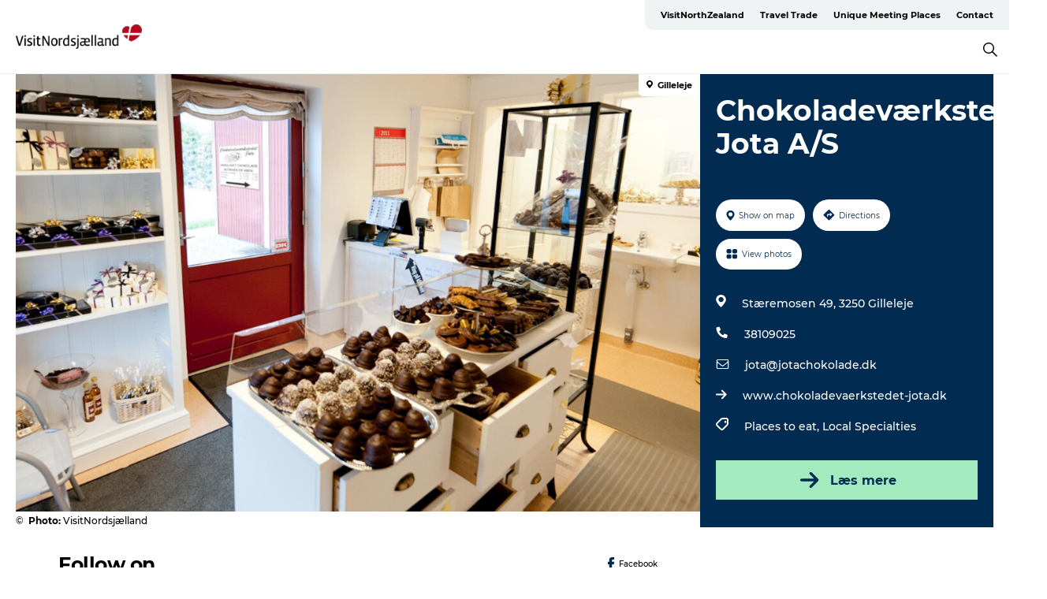

--- FILE ---
content_type: text/html; charset=utf-8
request_url: https://www.visitnorthzealand.com/north-zealand/events/chokoladevaerkstedet-jota-gdk633898
body_size: 35845
content:
<!DOCTYPE html><html lang="en" class=""><head><meta charSet="UTF-8"/><meta http-equiv="X-UA-Compatible" content="IE=edge"/><meta name="viewport" content="width=device-width, initial-scale=1.0, maximum-scale=1.0"/><title>Chokoladeværkstedet Jota A/S</title><meta name="title" content="Chokoladeværkstedet Jota A/S"/><meta name="keywords" content="https://files.guidedanmark.org/files/408/235703_Jota_Chokolade.png"/><link rel="canonical" href="https://www.visitnorthzealand.com/north-sealand/events/chokoladevaerkstedet-jota-gdk633898"/><link rel="image_src" href="https://files.guidedanmark.org/files/408/235703_Jota_Chokolade.png"/><meta property="og:site_name" content="VisitNordsjælland"/><meta property="og:url" content="https://www.visitnorthzealand.com/north-sealand/events/chokoladevaerkstedet-jota-gdk633898"/><meta property="og:image" content="https://files.guidedanmark.org/files/408/235703_Jota_Chokolade.png"/><meta property="og:image:url" content="https://files.guidedanmark.org/files/408/235703_Jota_Chokolade.png"/><meta name="twitter:card" content="summary_large_image"/><meta name="twitter:title" content="Chokoladeværkstedet Jota A/S"/><meta name="twitter:url" content="https://www.visitnorthzealand.com/north-sealand/events/chokoladevaerkstedet-jota-gdk633898"/><meta name="twitter:image" content="https://files.guidedanmark.org/files/408/235703_Jota_Chokolade.png"/><script type="application/ld+json">{"@context":"https://schema.org","@graph":[{"@type":"Product","name":"Chokoladeværkstedet Jota A/S","address":{"@type":"PostalAddress","streetAddress":"Stæremosen 49","postalCode":"3250"},"geo":{"@type":"GeoCoordinates","latitude":"56.11217874","longitude":"12.3208486"},"image":{"@type":"ImageObject","url":"https://files.guidedanmark.org/files/408/235703_Jota_Chokolade.png"}}]}</script><meta name="google-site-verification" content="j8susTOMkjluXDmFQFLeTRqEmh3gZ7HPM7_FshJ8qo4"/><meta name="geo" content="gXRGmBQkx8x0PQ4lRH57Nbw9znaqRc"/><script>dataLayer=[];</script><script class="google-tag-manager">
              (function(w,d,s,l,i){w[l]=w[l]||[];w[l].push({'gtm.start':
                new Date().getTime(),event:'gtm.js'});var f=d.getElementsByTagName(s)[0],
                j=d.createElement(s),dl=l!='dataLayer'?'&l='+l:'';j.async=true;j.src=
                'https://www.googletagmanager.com/gtm.js?id='+i+dl;f.parentNode.insertBefore(j,f);
              })(window,document,'script','dataLayer','GTM-PB43SCJ');
                </script><script class="google-tag-manager">
          (function(w,d,s,l,i){w[l]=w[l]||[];w[l].push({'gtm.start':
            new Date().getTime(),event:'gtm.js'});var f=d.getElementsByTagName(s)[0],
            j=d.createElement(s),dl=l!='dataLayer'?'&l='+l:'';j.async=true;j.src=
            'https://www.googletagmanager.com/gtm.js?id='+i+dl;f.parentNode.insertBefore(j,f);
          })(window,document,'script','dataLayer','GTM-PFBDMCW');
            </script><script type="text/javascript">!function(){"use strict";function l(e){for(var t=e,r=0,n=document.cookie.split(";");r<n.length;r++){var o=n[r].split("=");if(o[0].trim()===t)return o[1]}}function s(e){return localStorage.getItem(e)}function u(e){return window[e]}function A(e,t){e=document.querySelector(e);return t?null==e?void 0:e.getAttribute(t):null==e?void 0:e.textContent}var e=window,t=document,r="script",n="dataLayer",o="https://sst.visitnordsjaelland.dk",a="",i="aiahfkkmx",c="393x=EQlWLDIlTDk6WVg4JSJHH0VfRVpADA9UDgQYA… d=!!g&&(m=navigator.userAgent,!!(m=new RegExp("Version/([0-9._]+)(.*Mobile)?.*Safari.*").exec(m)))&&16.4<=parseFloat(m[1]),f="stapeUserId"===g,I=d&&!f?function(e,t,r){void 0===t&&(t="");var n={cookie:l,localStorage:s,jsVariable:u,cssSelector:A},t=Array.isArray(t)?t:[t];if(e&&n[e])for(var o=n[e],a=0,i=t;a<i.length;a++){var c=i[a],c=r?o(c,r):o(c);if(c)return c}else console.warn("invalid uid source",e)}(g,v,E):void 0;d=d&&(!!I||f)}catch(e){console.error(e)}var m=e,g=(m[n]=m[n]||[],m[n].push({"gtm.start":(new Date).getTime(),event:"gtm.js"}),t.getElementsByTagName(r)[0]),v=I?"&bi="+encodeURIComponent(I):"",E=t.createElement(r),f=(d&&(i=8<i.length?i.replace(/([a-z]{8}$)/,"kp$1"):"kp"+i),!d&&a?a:o);E.async=!0,E.src=f+"/"+i+".js?"+c+v,null!=(e=g.parentNode)&&e.insertBefore(E,g)}();"</script><script id="CookieConsent" src="https://policy.app.cookieinformation.com/uc.js" data-culture="EN" type="text/javascript" defer="" async=""></script><script src="https://www.google.com/recaptcha/api.js?render=re6LdA6MwZAAAAAICQ1mFLE6PtotUg7pM-kc-bAWGL _site_key" async=""></script><link rel="icon" href="/static/images/favicon.ico" type="image/x-icon"/><meta name="next-head-count" content="26"/><link rel="preload" href="/_next/static/media/8858de35be6d63bd-s.p.ttf" as="font" type="font/ttf" crossorigin="anonymous" data-next-font="size-adjust"/><link rel="preload" href="/_next/static/media/ade88f670a4a93e2-s.p.woff2" as="font" type="font/woff2" crossorigin="anonymous" data-next-font="size-adjust"/><link rel="preload" href="/_next/static/media/7f4e2cacbacd7c77-s.p.woff" as="font" type="font/woff" crossorigin="anonymous" data-next-font="size-adjust"/><link rel="preload" href="/_next/static/media/fe6ff1c8e748122a-s.p.woff2" as="font" type="font/woff2" crossorigin="anonymous" data-next-font="size-adjust"/><link rel="preload" href="/_next/static/media/9671873632b769ea-s.p.woff2" as="font" type="font/woff2" crossorigin="anonymous" data-next-font="size-adjust"/><link rel="preload" href="/_next/static/media/0020fb129ebc950b-s.p.woff2" as="font" type="font/woff2" crossorigin="anonymous" data-next-font="size-adjust"/><link rel="preload" href="/_next/static/css/f9783be563079af7.css" as="style"/><link rel="stylesheet" href="/_next/static/css/f9783be563079af7.css" data-n-g=""/><noscript data-n-css=""></noscript><script defer="" nomodule="" src="/_next/static/chunks/polyfills-78c92fac7aa8fdd8.js"></script><script defer="" src="/_next/static/chunks/24434.2d78b39796aef039.js"></script><script defer="" src="/_next/static/chunks/90180.2cd874d1f8a55392.js"></script><script defer="" src="/_next/static/chunks/89311.d4a83a9b96968818.js"></script><script defer="" src="/_next/static/chunks/52576.7c1155037314c9e5.js"></script><script defer="" src="/_next/static/chunks/69305.95e9ec2f7430440a.js"></script><script defer="" src="/_next/static/chunks/16487.c8405206fde0bf11.js"></script><script defer="" src="/_next/static/chunks/61263.cd3f37a049f1982f.js"></script><script defer="" src="/_next/static/chunks/75fc9c18-295119e68f43c671.js"></script><script defer="" src="/_next/static/chunks/22135.5b23275e4359771f.js"></script><script defer="" src="/_next/static/chunks/88035.a55b00c408bb73af.js"></script><script defer="" src="/_next/static/chunks/77654.f3f2dda92b6acb47.js"></script><script defer="" src="/_next/static/chunks/33996.2229128561d62e70.js"></script><script defer="" src="/_next/static/chunks/38606.c791e11a42e15f83.js"></script><script defer="" src="/_next/static/chunks/73999.f214e8f8ebe5101d.js"></script><script defer="" src="/_next/static/chunks/66518.8241159cdeb0e19e.js"></script><script defer="" src="/_next/static/chunks/42911.663eb074ad65fed6.js"></script><script defer="" src="/_next/static/chunks/7969.600288e47a18f32f.js"></script><script defer="" src="/_next/static/chunks/20349.72af27da3c31588d.js"></script><script defer="" src="/_next/static/chunks/407.b80e1eb57de02bcf.js"></script><script defer="" src="/_next/static/chunks/45849.741acc0402931615.js"></script><script defer="" src="/_next/static/chunks/10613.16507b36973a2d41.js"></script><script defer="" src="/_next/static/chunks/6462.c12763e89d8a44ae.js"></script><script defer="" src="/_next/static/chunks/84041.d231d3637cdb2731.js"></script><script defer="" src="/_next/static/chunks/32299.3c4b62ae9e1c2bb9.js"></script><script src="/_next/static/chunks/webpack-63856f52277dde65.js" defer=""></script><script src="/_next/static/chunks/framework-f0918f007280e2a4.js" defer=""></script><script src="/_next/static/chunks/main-e4ec7a994fac8df8.js" defer=""></script><script src="/_next/static/chunks/pages/_app-dfcb281616405551.js" defer=""></script><script src="/_next/static/chunks/72776-dd4a5de0c04d1828.js" defer=""></script><script src="/_next/static/chunks/51294-fba5ba782f69c0c1.js" defer=""></script><script src="/_next/static/chunks/pages/drupal-f757f6edd3d96ab6.js" defer=""></script><script src="/_next/static/Zjv5mXCyUl0txeRh-pJrf/_buildManifest.js" defer=""></script><script src="/_next/static/Zjv5mXCyUl0txeRh-pJrf/_ssgManifest.js" defer=""></script><style data-styled="" data-styled-version="6.0.5">.Selpb a{padding:6px;position:absolute;top:-40px;left:0px;color:#333;border-right:1px solid #6f3400;border-bottom:1px solid #6f3400;border-bottom-right-radius:8px;background:#6f3400;-webkit-transition:top 1s ease-out;transition:top 1s ease-out;z-index:100;}/*!sc*/
.Selpb a:focus{position:absolute;left:0px;top:0px;-webkit-transition:top 0.1s ease-in;transition:top 0.1s ease-in;}/*!sc*/
@media (prefers-reduced-motion: reduce){.Selpb a{transition-duration:0.001ms!important;}}/*!sc*/
@media print{.Selpb{display:none;}}/*!sc*/
data-styled.g4[id="sc-521c778a-3"]{content:"Selpb,"}/*!sc*/
.fnpHaN{background-color:#FFF;}/*!sc*/
data-styled.g12[id="sc-1c46d5dd-5"]{content:"fnpHaN,"}/*!sc*/
.qFpFP{width:100%;height:65px;background-color:#6f3400;display:flex;justify-content:center;align-content:center;align-items:center;}/*!sc*/
data-styled.g13[id="sc-1c46d5dd-6"]{content:"qFpFP,"}/*!sc*/
.kjVbdK{font-size:14px;font-weight:bold;line-height:18px;color:white;}/*!sc*/
data-styled.g14[id="sc-1c46d5dd-7"]{content:"kjVbdK,"}/*!sc*/
.iMgDDq{padding:0 7px;display:flex;justify-content:center;align-items:center;align-content:center;}/*!sc*/
.iMgDDq a{color:white;display:inline-block;padding:0 7px;}/*!sc*/
.iMgDDq svg path{fill:white;}/*!sc*/
.iMgDDq a[title="tiktok"]>svg{width:20px;height:20px;}/*!sc*/
.iMgDDq a[title="tiktok"]{padding-left:2px!important;}/*!sc*/
data-styled.g15[id="sc-1c46d5dd-8"]{content:"iMgDDq,"}/*!sc*/
.buaBos{border-top:2px solid rgb(231, 234, 236);padding:15px 0px;margin-top:40px;display:flex;align-items:center;align-content:center;font-size:14px;}/*!sc*/
@media (max-width: 47.9375em){.buaBos{font-size:12px;flex-direction:column;}}/*!sc*/
data-styled.g16[id="sc-1c46d5dd-9"]{content:"buaBos,"}/*!sc*/
.dNqYjm{display:flex;align-content:center;align-items:center;}/*!sc*/
@media (max-width: 47.9375em){.dNqYjm{margin:10px 0 20px;}}/*!sc*/
@media (min-width: 48em){.dNqYjm{margin:0 20px;flex:1;}}/*!sc*/
.dNqYjm a{cursor:pointer;margin:0 20px;color:#000;}/*!sc*/
.dNqYjm a:hover{color:#6f3400;}/*!sc*/
data-styled.g18[id="sc-1c46d5dd-11"]{content:"dNqYjm,"}/*!sc*/
.dTjGyd{padding:20px 0;}/*!sc*/
@media (max-width: 47.9375em){.dTjGyd{font-size:14px;}}/*!sc*/
data-styled.g19[id="sc-1c46d5dd-12"]{content:"dTjGyd,"}/*!sc*/
.ciIioz h2{font-size:14px;font-weight:700;margin-bottom:20px;}/*!sc*/
data-styled.g20[id="sc-1c46d5dd-13"]{content:"ciIioz,"}/*!sc*/
.ljpdsT{list-style:none;padding:0;}/*!sc*/
.ljpdsT li{margin:15px 0;}/*!sc*/
.ljpdsT a{color:#000;}/*!sc*/
.ljpdsT a:hover{color:#6f3400;}/*!sc*/
data-styled.g21[id="sc-1c46d5dd-14"]{content:"ljpdsT,"}/*!sc*/
.kKnrtv{position:relative;border-bottom:1px solid rgb(240, 241, 243);background-color:#FFF;width:100vw;top:0;transition:all 0.3s;}/*!sc*/
.kKnrtv >div{display:flex;align-items:center;height:100%;}/*!sc*/
.kKnrtv.sticky{position:fixed;z-index:20;}/*!sc*/
@media print{.kKnrtv.sticky{display:none;}}/*!sc*/
@media (max-width: 47.9375em){.kKnrtv{height:44px;}}/*!sc*/
data-styled.g37[id="sc-1c46d5dd-30"]{content:"kKnrtv,"}/*!sc*/
.jOAfxs{width:200px;padding:6px 20px;position:sticky;top:0;}/*!sc*/
.jOAfxs img{max-width:100%;max-height:50px;}/*!sc*/
data-styled.g38[id="sc-1c46d5dd-31"]{content:"jOAfxs,"}/*!sc*/
.izETxi{flex:1;display:flex;flex-direction:column;height:100%;}/*!sc*/
.izETxi a{text-decoration:none;color:#000;}/*!sc*/
.izETxi a:hover{color:#6f3400;}/*!sc*/
data-styled.g58[id="sc-1c46d5dd-51"]{content:"izETxi,"}/*!sc*/
.jnnRNy{align-self:flex-end;border-bottom-left-radius:10px;background-color:#eff3f4;}/*!sc*/
.jnnRNy ul{padding:0 10px;margin:0;}/*!sc*/
.jnnRNy ul li{display:inline-block;list-style:none;}/*!sc*/
.jnnRNy ul li.inactive >a{display:none;}/*!sc*/
.jnnRNy ul li.active >a{color:#6f3400;}/*!sc*/
.jnnRNy ul li a{display:block;font-size:11px;font-weight:bold;padding:12px 10px;}/*!sc*/
data-styled.g59[id="sc-1c46d5dd-52"]{content:"jnnRNy,"}/*!sc*/
.fuYrZe{align-self:center;flex:1;display:flex;width:100%;position:relative;top:0;background-color:#FFF;}/*!sc*/
.fuYrZe ul{padding:0;}/*!sc*/
.fuYrZe ul.secondary-menu{flex:1;text-align:center;}/*!sc*/
.fuYrZe ul.search-menu{min-width:200px;text-align:right;}/*!sc*/
.fuYrZe ul li{display:inline-block;vertical-align:middle;list-style:none;padding:0 15px;}/*!sc*/
.fuYrZe ul li a{font-size:15px;padding:0;}/*!sc*/
.fuYrZe ul li.active >a{color:#6f3400;}/*!sc*/
data-styled.g60[id="sc-1c46d5dd-53"]{content:"fuYrZe,"}/*!sc*/
.bPiEZp{cursor:pointer;}/*!sc*/
.bPiEZp span{display:none;}/*!sc*/
data-styled.g68[id="sc-1c46d5dd-61"]{content:"bPiEZp,"}/*!sc*/
.jWQKaT{display:flex;justify-content:space-between;align-content:center;align-items:center;}/*!sc*/
.jWQKaT >div{margin:10px 0;}/*!sc*/
data-styled.g69[id="sc-1c46d5dd-62"]{content:"jWQKaT,"}/*!sc*/
html{line-height:1.15;-webkit-text-size-adjust:100%;}/*!sc*/
body{margin:0;}/*!sc*/
main{display:block;}/*!sc*/
h1{font-size:2em;margin:0.67em 0;}/*!sc*/
hr{box-sizing:content-box;height:0;overflow:visible;}/*!sc*/
pre{font-family:monospace,monospace;font-size:1em;}/*!sc*/
a{background-color:transparent;}/*!sc*/
abbr[title]{border-bottom:none;text-decoration:underline;text-decoration:underline dotted;}/*!sc*/
b,strong{font-weight:bolder;}/*!sc*/
code,kbd,samp{font-family:monospace,monospace;font-size:1em;}/*!sc*/
small{font-size:80%;}/*!sc*/
sub,sup{font-size:75%;line-height:0;position:relative;vertical-align:baseline;}/*!sc*/
sub{bottom:-0.25em;}/*!sc*/
sup{top:-0.5em;}/*!sc*/
img{border-style:none;}/*!sc*/
button,input,optgroup,select,textarea{font-family:inherit;font-size:100%;line-height:1.15;margin:0;}/*!sc*/
button,input{overflow:visible;}/*!sc*/
button,select{text-transform:none;}/*!sc*/
button,[type="button"],[type="reset"],[type="submit"]{-webkit-appearance:button;}/*!sc*/
button::-moz-focus-inner,[type="button"]::-moz-focus-inner,[type="reset"]::-moz-focus-inner,[type="submit"]::-moz-focus-inner{border-style:none;padding:0;}/*!sc*/
button:-moz-focusring,[type="button"]:-moz-focusring,[type="reset"]:-moz-focusring,[type="submit"]:-moz-focusring{outline:1px dotted ButtonText;}/*!sc*/
fieldset{padding:0.35em 0.75em 0.625em;}/*!sc*/
legend{box-sizing:border-box;color:inherit;display:table;max-width:100%;padding:0;white-space:normal;}/*!sc*/
progress{vertical-align:baseline;}/*!sc*/
textarea{overflow:auto;}/*!sc*/
[type="checkbox"],[type="radio"]{box-sizing:border-box;padding:0;}/*!sc*/
[type="number"]::-webkit-inner-spin-button,[type="number"]::-webkit-outer-spin-button{height:auto;}/*!sc*/
[type="search"]{-webkit-appearance:textfield;outline-offset:-2px;}/*!sc*/
[type="search"]::-webkit-search-decoration{-webkit-appearance:none;}/*!sc*/
::-webkit-file-upload-button{-webkit-appearance:button;font:inherit;}/*!sc*/
details{display:block;}/*!sc*/
summary{display:list-item;}/*!sc*/
template{display:none;}/*!sc*/
[hidden]{display:none;}/*!sc*/
data-styled.g70[id="sc-global-ecVvVt1"]{content:"sc-global-ecVvVt1,"}/*!sc*/
*{box-sizing:border-box;}/*!sc*/
*:before,*:after{box-sizing:border-box;}/*!sc*/
body{font-family:'Montserrat',Verdana,Arial,sans-serif;color:#000;background-color:#FFF;line-height:1.3;font-weight:500;width:100%;max-width:100vw;overflow-x:hidden;}/*!sc*/
body.freeze-scroll{overflow:hidden;}/*!sc*/
@media (max-width: 47.9375em){body{margin-top:44px;}}/*!sc*/
p:last-child{margin-top:0;}/*!sc*/
img{display:block;max-width:100%;height:auto;}/*!sc*/
.text-container a{text-decoration:underline;}/*!sc*/
a{text-decoration:none;color:#6f3400;transition:all 0.3s;}/*!sc*/
a:hover{color:#6f3400;}/*!sc*/
a.link-icon:before{content:"";display:inline-block;width:18px;height:18px;background-size:100%;background-color:#6f3400;background-position:center;background-repeat:no-repeat;margin-right:4px;position:relative;}/*!sc*/
a.link-icon.link-internal:before{top:4px;background-image:url(/static/images/svg/internalLinkMask.svg);}/*!sc*/
a.link-icon.link-mailto:before,a.link-icon.link-external:before{background-image:url(/static/images/svg/linkoutMaskWhite.svg);}/*!sc*/
.paragraph{margin-top:40px;margin-bottom:40px;}/*!sc*/
.paragraph:first-child{margin-top:0;}/*!sc*/
.text-align-right{text-align:right;}/*!sc*/
.text-align-left{text-align:left;}/*!sc*/
.text-align-center{text-align:center;}/*!sc*/
.text-align-justify{text-align:justify;}/*!sc*/
.txt-size-regular{font-weight:400;}/*!sc*/
.txt-size-medium{font-weight:500;}/*!sc*/
.txt-size-bold{font-weight:600;}/*!sc*/
.txt-size-semi-bold{font-weight:700;}/*!sc*/
@keyframes menuOpen{from{height:0px;}to{height:calc(100vh - 100%);}}/*!sc*/
@keyframes highlight{from{background-color:rgba(0,0,0,0.1);}to{background-color:rgba(0,0,0,0);}}/*!sc*/
@media (max-width: 47.9375em){.paragraph.paragraph--columns-2 .paragraph.paragraph--highlight-image,.paragraph.paragraph--columns-3 .paragraph.paragraph--highlight-image{margin-left:-20px;margin-right:-20px;}}/*!sc*/
data-styled.g71[id="sc-global-kxOjPr1"]{content:"sc-global-kxOjPr1,"}/*!sc*/
.jBVDfF{position:fixed;font-size:1px;color:#fff;width:1px;height:1px;overflow:hidden;top:-1px;left:-1px;z-index:99999;}/*!sc*/
data-styled.g72[id="sc-6945e261-0"]{content:"jBVDfF,"}/*!sc*/
.camETg{display:inline-block;width:40px;height:40px;background-size:cover;background-position:center;border-radius:50%;margin-bottom:10px;}/*!sc*/
@media (min-width: 48em){.camETg{margin-bottom:0;margin-right:20px;}}/*!sc*/
.camETg.small{width:16px;height:16px;margin-right:10px;}/*!sc*/
data-styled.g281[id="sc-d279e38c-29"]{content:"camETg,"}/*!sc*/
.enWcTi{padding:14px 15px;cursor:pointer;border:1px solid rgb(225, 226, 227);background-color:rgb(234, 236, 238);display:flex;align-content:center;align-items:center;width:100%;}/*!sc*/
@media (min-width: 48em){.enWcTi{width:30%;}}/*!sc*/
.enWcTi .language-name{flex:1;}/*!sc*/
.enWcTi:after{height:11px;width:11px;border-top:1px solid rgb(193, 196, 199);border-right:1px solid rgb(193, 196, 199);transform:rotate(45deg);content:"";display:block;}/*!sc*/
data-styled.g283[id="sc-d279e38c-31"]{content:"enWcTi,"}/*!sc*/
.gEMIVp{position:relative;padding-left:20px;padding-right:20px;}/*!sc*/
.gEMIVp.xs-1{width:8.33333%;min-width:8.33333%;}/*!sc*/
.gEMIVp.xs-2{width:16.66667%;min-width:16.66667%;}/*!sc*/
.gEMIVp.xs-3{width:25.00000%;min-width:25.00000%;}/*!sc*/
.gEMIVp.xs-4{width:33.33333%;min-width:33.33333%;}/*!sc*/
.gEMIVp.xs-5{width:41.66667%;min-width:41.66667%;}/*!sc*/
.gEMIVp.xs-6{width:50.00000%;min-width:50.00000%;}/*!sc*/
.gEMIVp.xs-7{width:58.33333%;min-width:58.33333%;}/*!sc*/
.gEMIVp.xs-8{width:66.66667%;min-width:66.66667%;}/*!sc*/
.gEMIVp.xs-9{width:75.00000%;min-width:75.00000%;}/*!sc*/
.gEMIVp.xs-10{width:83.33333%;min-width:83.33333%;}/*!sc*/
.gEMIVp.xs-11{width:91.66667%;min-width:91.66667%;}/*!sc*/
.gEMIVp.xs-12{width:100.00000%;min-width:100.00000%;}/*!sc*/
@media (min-width: 23.5em){.gEMIVp.sm-1{width:8.33333%;min-width:8.33333%;}.gEMIVp.sm-2{width:16.66667%;min-width:16.66667%;}.gEMIVp.sm-3{width:25.00000%;min-width:25.00000%;}.gEMIVp.sm-4{width:33.33333%;min-width:33.33333%;}.gEMIVp.sm-5{width:41.66667%;min-width:41.66667%;}.gEMIVp.sm-6{width:50.00000%;min-width:50.00000%;}.gEMIVp.sm-7{width:58.33333%;min-width:58.33333%;}.gEMIVp.sm-8{width:66.66667%;min-width:66.66667%;}.gEMIVp.sm-9{width:75.00000%;min-width:75.00000%;}.gEMIVp.sm-10{width:83.33333%;min-width:83.33333%;}.gEMIVp.sm-11{width:91.66667%;min-width:91.66667%;}.gEMIVp.sm-12{width:100.00000%;min-width:100.00000%;}}/*!sc*/
@media (min-width: 48em){.gEMIVp.md-1{width:8.33333%;min-width:8.33333%;}.gEMIVp.md-2{width:16.66667%;min-width:16.66667%;}.gEMIVp.md-3{width:25.00000%;min-width:25.00000%;}.gEMIVp.md-4{width:33.33333%;min-width:33.33333%;}.gEMIVp.md-5{width:41.66667%;min-width:41.66667%;}.gEMIVp.md-6{width:50.00000%;min-width:50.00000%;}.gEMIVp.md-7{width:58.33333%;min-width:58.33333%;}.gEMIVp.md-8{width:66.66667%;min-width:66.66667%;}.gEMIVp.md-9{width:75.00000%;min-width:75.00000%;}.gEMIVp.md-10{width:83.33333%;min-width:83.33333%;}.gEMIVp.md-11{width:91.66667%;min-width:91.66667%;}.gEMIVp.md-12{width:100.00000%;min-width:100.00000%;}}/*!sc*/
@media (min-width: 64em){.gEMIVp.lg-1{width:8.33333%;min-width:8.33333%;}.gEMIVp.lg-2{width:16.66667%;min-width:16.66667%;}.gEMIVp.lg-3{width:25.00000%;min-width:25.00000%;}.gEMIVp.lg-4{width:33.33333%;min-width:33.33333%;}.gEMIVp.lg-5{width:41.66667%;min-width:41.66667%;}.gEMIVp.lg-6{width:50.00000%;min-width:50.00000%;}.gEMIVp.lg-7{width:58.33333%;min-width:58.33333%;}.gEMIVp.lg-8{width:66.66667%;min-width:66.66667%;}.gEMIVp.lg-9{width:75.00000%;min-width:75.00000%;}.gEMIVp.lg-10{width:83.33333%;min-width:83.33333%;}.gEMIVp.lg-11{width:91.66667%;min-width:91.66667%;}.gEMIVp.lg-12{width:100.00000%;min-width:100.00000%;}}/*!sc*/
@media (min-width: 82.5em){.gEMIVp.xl-1{width:8.33333%;min-width:8.33333%;}.gEMIVp.xl-2{width:16.66667%;min-width:16.66667%;}.gEMIVp.xl-3{width:25.00000%;min-width:25.00000%;}.gEMIVp.xl-4{width:33.33333%;min-width:33.33333%;}.gEMIVp.xl-5{width:41.66667%;min-width:41.66667%;}.gEMIVp.xl-6{width:50.00000%;min-width:50.00000%;}.gEMIVp.xl-7{width:58.33333%;min-width:58.33333%;}.gEMIVp.xl-8{width:66.66667%;min-width:66.66667%;}.gEMIVp.xl-9{width:75.00000%;min-width:75.00000%;}.gEMIVp.xl-10{width:83.33333%;min-width:83.33333%;}.gEMIVp.xl-11{width:91.66667%;min-width:91.66667%;}.gEMIVp.xl-12{width:100.00000%;min-width:100.00000%;}}/*!sc*/
data-styled.g328[id="sc-bb566763-28"]{content:"gEMIVp,"}/*!sc*/
.hPpxAZ{width:100%;max-width:100%;margin-right:auto;margin-left:auto;padding-left:1.25em;padding-right:1.25em;transition:all 0.3s;}/*!sc*/
@media (min-width: 23.5em){.hPpxAZ{width:100%;}}/*!sc*/
@media (min-width: 48em){.hPpxAZ{width:46.75em;}}/*!sc*/
@media (min-width: 64em){.hPpxAZ{width:61.5em;}}/*!sc*/
@media (min-width: 82.5em){.hPpxAZ{width:80em;}}/*!sc*/
data-styled.g329[id="sc-bb566763-29"]{content:"hPpxAZ,"}/*!sc*/
.kLBSZd{max-width:1450px;margin-right:auto;margin-left:auto;padding-left:1.25em;padding-right:1.25em;transition:all 0.3s;}/*!sc*/
.kLBSZd.no-padding{padding:0;}/*!sc*/
data-styled.g339[id="sc-bb566763-39"]{content:"kLBSZd,"}/*!sc*/
.cBBUa-D{display:flex;flex-direction:row;flex-wrap:wrap;margin-left:-20px;margin-right:-20px;min-width:100%;}/*!sc*/
data-styled.g374[id="sc-bb566763-74"]{content:"cBBUa-D,"}/*!sc*/
.bAZmJe{max-width:800px;margin-right:auto;margin-left:auto;padding-left:1.25em;padding-right:1.25em;}/*!sc*/
.bAZmJe.text-left{margin-left:0;padding-left:0;text-align:left;}/*!sc*/
.bAZmJe.text-right{margin-right:0;padding-right:0;text-align:right;}/*!sc*/
.bAZmJe.text-center{text-align:center;}/*!sc*/
.bAZmJe h1{font-weight:900;font-size:40px;letter-spacing:-0.5px;}/*!sc*/
@media (max-width: 47.9375em){.bAZmJe h1{font-size:26px;}}/*!sc*/
.bAZmJe h2{font-weight:700;font-size:25px;letter-spacing:-0.5px;}/*!sc*/
@media (max-width: 47.9375em){.bAZmJe h2{font-size:19px;}}/*!sc*/
.bAZmJe h3,.bAZmJe h4{font-weight:700;font-size:18px;letter-spacing:-0.5px;}/*!sc*/
@media (max-width: 47.9375em){.bAZmJe h3,.bAZmJe h4{font-size:16px;}}/*!sc*/
data-styled.g390[id="sc-bb566763-90"]{content:"bAZmJe,"}/*!sc*/
@media (max-width: 47.9375em){.bPGLSi{padding-left:0;padding-right:0;}}/*!sc*/
data-styled.g459[id="sc-f8176ca3-0"]{content:"bPGLSi,"}/*!sc*/
.igLRvm{padding-bottom:2.5em;}/*!sc*/
.igLRvm .padding-0{padding:0;}/*!sc*/
@media (max-width: 63.9375em){.igLRvm{margin-top:55px;}}/*!sc*/
data-styled.g460[id="sc-f8176ca3-1"]{content:"igLRvm,"}/*!sc*/
.iaWucu{width:70%;display:flex;}/*!sc*/
@media (max-width: 63.9375em){.iaWucu{width:65%;}}/*!sc*/
@media (max-width: 47.9375em){.iaWucu{width:100%;}}/*!sc*/
data-styled.g461[id="sc-f8176ca3-2"]{content:"iaWucu,"}/*!sc*/
@media (max-width: 47.9375em){.hiHBVT{width:100%;}}/*!sc*/
data-styled.g462[id="sc-f8176ca3-3"]{content:"hiHBVT,"}/*!sc*/
@media (max-width: 47.9375em){.dTQpbO{padding-left:0;padding-right:0;}}/*!sc*/
data-styled.g463[id="sc-f8176ca3-4"]{content:"dTQpbO,"}/*!sc*/
.kTabag{width:70%;height:555px;min-height:555px;position:relative;float:left;margin-bottom:40px;}/*!sc*/
@media (max-width: 63.9375em){.kTabag{width:65%;}}/*!sc*/
@media (max-width: 47.9375em){.kTabag{width:100%;height:210px;min-height:210px;margin-bottom:0;float:none;}}/*!sc*/
data-styled.g464[id="sc-f8176ca3-5"]{content:"kTabag,"}/*!sc*/
.eymwOi{height:100%;width:100%;position:relative;}/*!sc*/
.eymwOi img{width:100%;height:100%;object-fit:cover;}/*!sc*/
.eymwOi span{z-index:1;position:absolute;top:0;left:0;background:#a3eabf;color:#07203b;padding:11px 10px;border-radius:0 0 5px 0;font-size:10px;font-weight:bold;line-height:11px;}/*!sc*/
data-styled.g465[id="sc-f8176ca3-6"]{content:"eymwOi,"}/*!sc*/
.kKgnec{width:30%;background-color:#022b52;padding:25px 35px 20px 35px;color:#ffffff;float:right;position:relative;}/*!sc*/
@media (max-width: 82.4375em){.kKgnec{padding:25px 20px 20px 20px;}}/*!sc*/
@media (max-width: 63.9375em){.kKgnec{width:35%;}}/*!sc*/
@media (max-width: 47.9375em){.kKgnec{width:100%;float:none;position:inherit;text-align:center;padding:50px 20px 20px 20px;}}/*!sc*/
data-styled.g467[id="sc-f8176ca3-8"]{content:"kKgnec,"}/*!sc*/
.iVLTu{position:sticky;top:55px;padding:30px 35px 35px 35px;}/*!sc*/
@media (max-width: 82.4375em){.iVLTu{padding:30px 20px 35px 20px;}}/*!sc*/
@media (max-width: 63.9375em){.iVLTu{width:35%;}}/*!sc*/
@media (max-width: 47.9375em){.iVLTu{width:100%;position:inherit;padding:30px 20px 30px 20px;}}/*!sc*/
data-styled.g468[id="sc-f8176ca3-9"]{content:"iVLTu,"}/*!sc*/
.kGVlIW{font-size:36px;line-height:42px;margin:0;}/*!sc*/
@media (max-width: 47.9375em){.kGVlIW{font-size:26px;line-height:32px;}}/*!sc*/
data-styled.g472[id="sc-f8176ca3-13"]{content:"kGVlIW,"}/*!sc*/
.julIoh{display:flex;flex-wrap:wrap;justify-content:flex-start;margin:0 0 20px 0;}/*!sc*/
@media (max-width: 23.4375em){.julIoh{width:100%;justify-content:space-around;margin:0 -10px 20px -10px;width:auto;}}/*!sc*/
data-styled.g473[id="sc-f8176ca3-14"]{content:"julIoh,"}/*!sc*/
.fefxPf{padding:30px 0 0 0;}/*!sc*/
.fefxPf:empty{padding:0;}/*!sc*/
.fefxPf button{margin:0 0 20px 0!important;}/*!sc*/
.fefxPf a:last-child button{margin-bottom:0px!important;}/*!sc*/
data-styled.g474[id="sc-f8176ca3-15"]{content:"fefxPf,"}/*!sc*/
.gtssAg{cursor:pointer;display:flex;justify-content:center;align-items:center;border:none;color:#022b52;}/*!sc*/
.gtssAg:last-of-type{margin:0 0 10px 0;}/*!sc*/
data-styled.g475[id="sc-f8176ca3-16"]{content:"gtssAg,"}/*!sc*/
.hiXYwN{border-radius:35px;background:#ffffff;margin:0 10px 10px 0;padding:0;}/*!sc*/
.hiXYwN svg{margin:0 5px 0 0;}/*!sc*/
.hiXYwN svg path{fill:#022b52;}/*!sc*/
.hiXYwN .btn-round-content{padding:13px;margin:0;color:inherit;font-size:10px;line-height:11px;display:flex;justify-content:center;align-items:center;}/*!sc*/
@media (max-width: 23.4375em){.hiXYwN{margin:0 0 10px 0;}.hiXYwN .btn-round-content{padding:13px 10px;}}/*!sc*/
data-styled.g476[id="sc-f8176ca3-17"]{content:"hiXYwN,"}/*!sc*/
.kIlebw{z-index:9;position:relative;}/*!sc*/
.kIlebw.no-image{margin-top:0;}/*!sc*/
data-styled.g478[id="sc-f8176ca3-19"]{content:"kIlebw,"}/*!sc*/
.jiBwhG{font-size:18px;line-height:28px;margin-top:15px;margin-bottom:25px;word-break:break-word;}/*!sc*/
@media (max-width: 47.9375em){.jiBwhG{font-size:16px;line-height:26px;}}/*!sc*/
.jiBwhG a{word-break:break-word;}/*!sc*/
.jiBwhG h1,.jiBwhG h2,.jiBwhG h3,.jiBwhG h4{margin:23px 0 10px 0;}/*!sc*/
.jiBwhG h2{font-size:21px;line-height:25px;}/*!sc*/
.jiBwhG p{margin:0 0 18px 0;}/*!sc*/
@media (max-width: 47.9375em){.jiBwhG p{margin:0 0 16px 0;}}/*!sc*/
data-styled.g480[id="sc-f8176ca3-21"]{content:"jiBwhG,"}/*!sc*/
.fuXQAW{font-size:12px;line-height:13px;margin:5px 0 0 0;}/*!sc*/
.fuXQAW span{font-weight:bold;}/*!sc*/
@media (max-width: 47.9375em){.fuXQAW{color:#aabccd;text-align:center;background-color:#022b52;margin:0;padding:5px 0 0 0;}}/*!sc*/
data-styled.g481[id="sc-f8176ca3-22"]{content:"fuXQAW,"}/*!sc*/
</style></head><body><div id="__next"><main class="__className_9cab95"><div class="sc-6945e261-0 jBVDfF"> </div><div class="sc-521c778a-3 Selpb"><a href="#maincontent">Skip to main content</a></div><div id="sticky-header-wrap" class="sc-1c46d5dd-30 kKnrtv"><div class="sc-bb566763-39 kLBSZd no-padding container"><div class="sc-1c46d5dd-31 jOAfxs"><a class="link-internal" title="Go to homepage" href="/"><img alt="VisitNordsjælland" width="160" height="31" src="/sites/visitnorthsealand.com/files/2023-06/VN%20logo%20DA%20sort%20RGB.png" fetchpriority="auto" loading="lazy"/></a></div><div class="sc-1c46d5dd-51 izETxi"><div class="sc-1c46d5dd-52 jnnRNy"><ul class="menu primary-menu"><li class=""><a class="link-internal" href="/node/1037">VisitNorthZealand</a></li><li class=""><a class="link-internal" href="/travel-trade-north-zealand">Travel Trade</a></li><li class=""><a class="link-internal" href="/unique-meeting-places">Unique Meeting Places</a></li><li class=""><a class="link-internal" href="/contact-visitnorthzealand-were-here-assist-you">Contact</a></li></ul></div><div class="sc-1c46d5dd-53 fuYrZe"><ul class="menu secondary-menu"></ul><ul class="menu search-menu"><li><a tabindex="0" class="sc-1c46d5dd-61 bPiEZp"><svg xmlns="http://www.w3.org/2000/svg" version="1.1" viewBox="0 0 18.508 18.508" width="18"><path d="M 12.264 2.111 C 10.856 0.704 9.164 0 7.188 0 C 5.21 0 3.518 0.704 2.11 2.111 C 0.704 3.52 0 5.211 0 7.187 c 0 1.977 0.704 3.67 2.111 5.077 c 1.408 1.407 3.1 2.111 5.076 2.111 c 1.708 0 3.22 -0.54 4.538 -1.617 l 5.705 5.75 l 1.078 -1.078 l -5.75 -5.705 c 1.078 -1.318 1.617 -2.83 1.617 -4.537 c 0 -1.977 -0.704 -3.67 -2.111 -5.077 Z m -9.12 1.034 C 4.254 2.007 5.6 1.437 7.188 1.437 c 1.588 0 2.943 0.562 4.066 1.685 c 1.123 1.123 1.684 2.478 1.684 4.066 c 0 1.587 -0.561 2.942 -1.684 4.065 c -1.123 1.123 -2.478 1.684 -4.066 1.684 c -1.587 0 -2.942 -0.561 -4.065 -1.684 C 2 10.13 1.437 8.775 1.437 7.187 c 0 -1.587 0.57 -2.934 1.708 -4.042 Z" fill-rule="evenodd" stroke="none" stroke-width="1"></path></svg><span>Search</span></a></li></ul></div></div></div></div><div class="sc-bb566763-39 kLBSZd container"><div class="sc-1c46d5dd-62 jWQKaT"></div></div><div id="maincontent"><div class="sc-f8176ca3-1 igLRvm" lang="en"><div class="sc-bb566763-39 kLBSZd sc-f8176ca3-0 bPGLSi container"><div class="sc-f8176ca3-5 kTabag"><div class="sc-f8176ca3-6 eymwOi"><img src="https://gdkfiles.visitdenmark.com/files/408/235703_Jota_Chokolade.png?width=987" fetchpriority="auto" loading="lazy" layout="fill"/></div><div class="sc-f8176ca3-22 fuXQAW">© <!-- -->  <span>Photo<!-- -->:</span> </div></div><div class="sc-f8176ca3-8 kKgnec"><h1 class="sc-f8176ca3-13 kGVlIW">Chokoladeværkstedet Jota A/S</h1></div><div top="55" class="sc-f8176ca3-8 sc-f8176ca3-9 kKgnec iVLTu"><div class="sc-f8176ca3-14 julIoh"><button class="sc-f8176ca3-16 sc-f8176ca3-17 gtssAg hiXYwN"><div class="btn-round-content"><svg width="15" height="14" viewBox="0 0 15 15" version="1.1" xmlns="http://www.w3.org/2000/svg" xmlns:xlink="http://www.w3.org/1999/xlink"><title>Shape</title><g id="Symbols" stroke="none" stroke-width="1" fill="none" fill-rule="evenodd"><g id="GDK/Mobile/Directions-(Mobile)" transform="translate(-14.000000, -13.000000)" fill="#022B52" fill-rule="nonzero"><path d="M28.5877043,19.569089 L22.0883815,13.264374 C21.7250022,12.9118753 21.1355268,12.9118753 20.7718572,13.264374 L14.2725345,19.569089 C13.9091552,19.9218692 13.9091552,20.4934126 14.2725345,20.8461929 L20.7718572,27.1509078 C21.1352365,27.5036881 21.724712,27.5036881 22.0883815,27.1509078 L28.5877043,20.8461929 C28.9510836,20.4934126 28.9510836,19.9218692 28.5877043,19.569089 Z M25.6032246,19.7142386 L23.2241565,21.9161263 C23.0795082,22.0501149 22.8447373,21.9472865 22.8447373,21.7495613 L22.8447373,20.2275308 L20.1325827,20.2275308 L20.1325827,22.0404836 C20.1325827,22.1656906 20.0314419,22.2671026 19.9065698,22.2671026 L19.0025182,22.2671026 C18.8776461,22.2671026 18.7765053,22.1656906 18.7765053,22.0404836 L18.7765053,19.7742927 C18.7765053,19.2737478 19.1813509,18.8678163 19.6805569,18.8678163 L22.8447373,18.8678163 L22.8447373,17.3457859 C22.8447373,17.148344 23.0792257,17.0452323 23.2241565,17.1792208 L25.6032246,19.3811086 C25.7001276,19.4709064 25.7001276,19.6244408 25.6032246,19.7142386 Z" id="Shape"></path></g></g></svg>Directions</div></button><button class="sc-f8176ca3-16 sc-f8176ca3-17 gtssAg hiXYwN"><div class="btn-round-content"><svg width="15" height="13" viewBox="0 0 15 14" version="1.1" xmlns="http://www.w3.org/2000/svg" xmlns:xlink="http://www.w3.org/1999/xlink"><title>Group 2</title><g id="Symbols" stroke="none" stroke-width="1" fill="none" fill-rule="evenodd"><g id="GDK/Mobile/Gallery-(Mobile)" transform="translate(-14.000000, -13.000000)" fill="#022B52"><g id="Group-2" transform="translate(14.000000, 13.000000)"><rect id="Rectangle" x="7.93025955" y="0" width="6.5912621" height="5.96670935" rx="2"></rect><rect id="Rectangle-Copy-8" x="7.93025955" y="7.17883056" width="6.5912621" height="5.96670935" rx="2"></rect><rect id="Rectangle-Copy-7" x="0" y="0" width="6.5912621" height="5.96670935" rx="2"></rect><rect id="Rectangle-Copy-9" x="0" y="7.17883056" width="6.5912621" height="5.96670935" rx="2"></rect></g></g></g></svg>View photos</div></button></div><div class="sc-f8176ca3-15 fefxPf"></div></div><div class="sc-f8176ca3-2 iaWucu"><div class="sc-bb566763-29 hPpxAZ sc-f8176ca3-3 hiHBVT container"><div class="sc-f8176ca3-19 kIlebw"><div class="sc-bb566763-90 bAZmJe sc-f8176ca3-4 dTQpbO text-container"><div class="sc-f8176ca3-21 jiBwhG"><div><p>Small chocolatier making traditional hand-made chocolates. Christian Bahr is trained both baker and confectioner, and are trained by the former owner of Jota Chocolate in making first class handmade chocolates.</p><p>Christian Bahr took over Jota Chocolate in 1984. The factory has been around since the late 30s at the beginning at Theklavej in Copenhagen and the last 3 years in new surroundings at Fiskerbakken 49 in Gilleleje and it is with pride and respect for the ancient craft traditions that Christian Bahr has led the good recipes for handmade chocolate further into the 21st century.</p></div></div></div></div></div></div></div><span style="display:none"><img src="https://www.guidedanmark.org/Stats/Register?p=633898&amp;c=450" alt=""/></span></div></div><div class="sc-1c46d5dd-5 fnpHaN"><div class="sc-1c46d5dd-6 qFpFP"><h2 class="sc-1c46d5dd-7 kjVbdK">Share your wonders<!-- -->:</h2><div class="sc-1c46d5dd-8 iMgDDq"><a class="link-external" target="_blank" title="facebook" rel="noopener" href="https://www.facebook.com/visitnordsjaelland/"><svg xmlns="http://www.w3.org/2000/svg" version="1.1" viewBox="0 0 8 18" width="8"><path d="M8 5.82H5.277V3.94c0-.716.425-.895.766-.895h1.872V0H5.277C2.383 0 1.702 2.328 1.702 3.761v2.06H0v3.134h1.702V18h3.575V8.955H7.66L8 5.821z"></path></svg></a><a class="link-external" target="_blank" title="instagram" rel="noopener" href="https://www.instagram.com/visitnordsjaelland/"><svg xmlns="http://www.w3.org/2000/svg" version="1.1" viewBox="0 0 20.955 20.955" width="20"><path fill-rule="evenodd" stroke="none" stroke-width="1" d="M19.013 14.768c-.068 1.038-.203 1.58-.339 1.964-.203.452-.384.858-.79 1.174-.384.384-.723.587-1.174.79-.384.136-.926.34-1.965.34-1.106.067-1.445.067-4.268.067-2.822 0-3.138 0-4.267-.068-1.039-.067-1.581-.203-1.965-.338-.451-.204-.858-.384-1.174-.79-.384-.385-.587-.723-.79-1.175-.136-.384-.34-.926-.34-1.964-.067-1.107-.067-1.445-.067-4.268 0-2.823 0-3.139.068-4.268.068-1.038.203-1.58.339-1.964.203-.452.384-.858.79-1.175.384-.383.723-.587 1.174-.79a5.484 5.484 0 0 1 1.965-.339c1.129-.067 1.467-.067 4.267-.067 2.823 0 3.14 0 4.268.067 1.039.068 1.58.204 1.965.339.451.203.858.384 1.174.79.384.384.587.723.79 1.175.136.384.339.926.339 1.964.068 1.107.068 1.445.068 4.268 0 2.823 0 3.138-.068 4.268m1.874-8.626c.068 1.129.068 1.513.068 4.335 0 2.823 0 3.23-.136 4.403 0 1.107-.203 1.897-.451 2.552-.249.655-.588 1.31-1.174 1.83-.588.518-1.175.902-1.83 1.173-.654.18-1.422.384-2.551.452-1.13.068-1.445.068-4.336.068-2.89 0-3.229 0-4.335-.136-1.107 0-1.897-.203-2.552-.451a4.953 4.953 0 0 1-1.829-1.174 4.408 4.408 0 0 1-1.242-1.83c-.248-.654-.384-1.422-.451-2.551C0 13.683 0 13.277 0 10.477c0-2.8 0-3.206.09-4.335 0-1.107.181-1.897.452-2.552.316-.655.655-1.242 1.242-1.896A4.999 4.999 0 0 1 3.613.519C4.268.271 5.058.135 6.165.068 7.27 0 7.677 0 10.477 0c2.823 0 3.23 0 4.404.135 1.106 0 1.896.204 2.551.452a4.946 4.946 0 0 1 1.83 1.174c.586.52.903 1.107 1.173 1.83.181.654.384 1.422.452 2.55zM10.5 14.014c-1.941 0-3.559-1.618-3.559-3.56 0-1.94 1.618-3.558 3.559-3.558s3.559 1.618 3.559 3.559c0 1.94-1.595 3.559-3.559 3.559zm0-9.06a5.513 5.513 0 0 0-5.5 5.5c0 3.028 2.473 5.5 5.5 5.5s5.5-2.472 5.5-5.5c0-3.027-2.473-5.5-5.5-5.5zm5.5-1c-.527 0-1 .473-1 1 0 .528.473 1 1 1s1-.417 1-1c0-.581-.473-1-1-1z"></path></svg></a><a class="link-external" target="_blank" title="youtube" rel="noopener" href="https://www.youtube.com/user/Visitnordsjaelland"><svg xmlns="http://www.w3.org/2000/svg" width="20" viewBox="0 0 20 14" version="1.1"><path fill-rule="nonzero" stroke="none" stroke-width="1" d="M19.869 3.107c0-1.638-1.294-2.968-2.89-2.968C14.702.039 12.375-.004 10 0 7.625-.002 5.298.04 3.021.14 1.428.139.133 1.469.133 3.107A51.3 51.3 0 0 0 0 7.001a51.357 51.357 0 0 0 .133 3.894c0 1.638 1.293 2.968 2.888 2.968 2.274.097 4.604.142 6.979.137 2.372.005 4.701-.04 6.977-.137 1.594 0 2.889-1.33 2.889-2.968.098-1.3.138-2.597.134-3.894a51.25 51.25 0 0 0-.131-3.894zM7.5 11.454v-8.91L13.751 7z"></path></svg></a><a class="link-external" target="_blank" title="newsletter" rel="noopener" href="https://email.ssoc.dk/h/r/336EE9410649C2A72540EF23F30FEDED"><svg xmlns="http://www.w3.org/2000/svg" version="1.1" width="20" x="0" y="0" viewBox="0 0 511.996 511.996" style="enable-background:new 0 0 512 512" xml:space="preserve"><g><path xmlns="http://www.w3.org/2000/svg" d="m230.9 253.371c13.369 8.913 36.827 8.914 50.199-.001.002-.001.005-.003.007-.004l227.865-151.911c-7.474-21.616-28.018-37.188-52.142-37.188h-401.663c-24.125 0-44.668 15.572-52.143 37.188l227.87 151.912c.003.002.005.002.007.004z" fill="#ffffff" data-original="#000000"></path><path xmlns="http://www.w3.org/2000/svg" d="m297.746 278.328c-.003.002-.005.004-.007.005-11.702 7.801-26.724 11.702-41.741 11.702-15.02 0-30.036-3.9-41.739-11.703-.002-.001-.003-.002-.005-.003l-214.254-142.835v257.072c0 30.417 24.747 55.163 55.166 55.163h401.666c30.418 0 55.164-24.746 55.164-55.163v-257.072z" fill="#ffffff" data-original="#000000"></path></g></svg></a><a class="link-external" target="_blank" title="pinterest" rel="noopener" href="https://www.pinterest.dk/visitnordsjaelland/"><svg width="20" data-testid="pinterest" viewBox="0 0 501 500" xmlns="http://www.w3.org/2000/svg"><path d="M250.636 0C112.422 0 0.739258 111.888 0.739258 249.897C0.739258 355.821 66.5558 446.318 159.522 482.723C157.259 462.978 155.408 432.538 160.344 410.942C164.869 391.403 189.55 286.713 189.55 286.713C189.55 286.713 182.146 271.699 182.146 249.691C182.146 214.932 202.302 189.017 227.395 189.017C248.785 189.017 259.069 205.06 259.069 224.188C259.069 245.578 245.494 277.663 238.296 307.487C232.331 332.373 250.842 352.735 275.318 352.735C319.744 352.735 353.886 305.841 353.886 238.379C353.886 178.527 310.9 136.775 249.402 136.775C178.238 136.775 136.486 190.045 136.486 245.167C136.486 266.557 144.713 289.593 154.997 302.139C157.054 304.607 157.259 306.87 156.642 309.338C154.791 317.153 150.472 334.225 149.649 337.721C148.621 342.246 145.947 343.274 141.216 341.012C110.365 326.203 91.0313 280.543 91.0313 243.933C91.0313 165.158 148.209 92.7602 256.19 92.7602C342.78 92.7602 410.242 154.463 410.242 237.145C410.242 323.324 355.943 392.637 280.665 392.637C255.367 392.637 231.508 379.473 223.487 363.842C223.487 363.842 210.941 411.559 207.856 423.283C202.302 445.084 187.082 472.234 176.798 488.893C200.246 496.092 224.927 500 250.842 500C388.851 500 500.739 388.112 500.739 250.103C500.534 111.888 388.645 0 250.636 0Z"></path></svg></a><a class="link-external" target="_blank" title="linkedin" rel="noopener" href="https://www.linkedin.com/company/visitnordsj-lland/"><svg xmlns="http://www.w3.org/2000/svg" xmlns:xlink="http://www.w3.org/1999/xlink" width="18" viewBox="0 0 18 17.224" version="1.1"><path transform="translate(-7.467 -6.404)" stroke="none" stroke-width="1" d="M7.707 11.998h3.859V23.61H7.707zm1.939-5.594c1.329 0 2.141.868 2.16 2.012 0 1.127-.831 2.013-2.179 2.013H9.61c-1.31 0-2.142-.905-2.142-2.013 0-1.144.85-2.012 2.179-2.012zm11.39 5.317c2.548 0 4.45 1.662 4.431 5.243v6.665H21.61v-6.222c0-1.55-.554-2.621-1.957-2.621-1.052 0-1.699.701-1.975 1.403-.111.24-.13.59-.13.941v6.48H13.69s.055-10.523 0-11.612h3.858v1.643c0 .018-.018.018-.018.037h.018v-.037c.517-.794 1.44-1.92 3.49-1.92z"></path></svg></a></div></div><div class="sc-bb566763-29 hPpxAZ container"><div class="sc-1c46d5dd-12 dTjGyd"><div class="sc-bb566763-74 cBBUa-D"><div class="sc-bb566763-28 gEMIVp xs-6 md-3"><div class="sc-1c46d5dd-13 ciIioz"><h2>Information</h2></div><ul class="sc-1c46d5dd-14 ljpdsT"><li><a class="link-internal" title="Contact VisitNorthZealand" href="/contact-visitnorthzealand-were-here-assist-you">Contact VisitNorthZealand</a></li><li><a class="link-internal" title="About VisitNorthZealand" href="/about-us/about-visitnorthzealand">About VisitNorthZealand</a></li><li><a class="link-external" target="_blank" title="Holiday Magazine 2025" rel="noopener" href="https://www.yumpu.com/en/document/read/69835217/my-north-zealand">Holiday Magazine 2025</a></li><li><a class="link-internal" title="Holiday magazine and maps for download" href="/north-zealand/plan-trip/experience-north-zealand-magazine-my-north-zealand-mini-guides-and-maps">Holiday magazine and maps for download</a></li><li><a class="link-external" target="_blank" title="Buy magazine and maps" rel="noopener" href="https://visitnordsjaelland.billetexpressen.dk/?lang=da">Buy magazine and maps</a></li><li><a class="link-internal" title="Press Photos" href="/press/press-photos/access-and-terms-use">Press Photos</a></li></ul></div><div class="sc-bb566763-28 gEMIVp xs-6 md-3"><div class="sc-1c46d5dd-13 ciIioz"><h2>Other sites</h2></div><ul class="sc-1c46d5dd-14 ljpdsT"><li><a class="link-internal" title="Unique Meeting Places in Zealand" href="/unique-meeting-places">Unique Meeting Places in Zealand</a></li><li><a class="link-external" target="_blank" title="Nationalpark Royal North Zealand" rel="noopener" href="https://www.visitnorthzealand.com/north-zealand/events/national-park-royal-north-zealand-gdk1119054">Nationalpark Royal North Zealand</a></li><li><a class="link-internal" title="Public transport" href="/north-zealand/plan-trip/public-transport-how-get-around-north-zealand">Public transport</a></li><li><a class="link-internal" title="Copenhagen Card" href="/north-sealand/plan-trip/copenhagen-card">Copenhagen Card</a></li></ul></div><div class="sc-bb566763-28 gEMIVp xs-6 md-3"><div class="sc-1c46d5dd-13 ciIioz"><h2>The small print</h2></div><ul class="sc-1c46d5dd-14 ljpdsT"><li><a class="link-internal" title="FAQ" href="/north-sealand/faq">FAQ</a></li><li><a class="link-internal" title="Cookies" href="/north-sealand/diverse/cookies">Cookies</a></li><li><a class="link-internal" title="Disclaimer" href="/contact-visitnorthzealand/about-visitnorthzealand/disclaimer-and-privacy-statement-visitnorthzealand">Disclaimer</a></li><li><a class="link-internal" title="Web Accessibility" href="/was">Web Accessibility</a></li></ul></div></div></div><div class="sc-1c46d5dd-9 buaBos"><div class="sc-1c46d5dd-10 JATgE">VisitNordsjælland<!-- --> ©<!-- --> <!-- -->2026</div><div class="sc-1c46d5dd-11 dNqYjm"><a class="link-internal" title="Data Protection Notice" href="/dataprotection">Data Protection Notice</a></div><div tabindex="0" role="button" class="sc-d279e38c-31 enWcTi"><span style="background-image:url(/static/images/flags/en.svg)" class="sc-d279e38c-29 camETg small"></span><span class="language-name">English</span></div></div></div></div><div id="modal-root"></div></main></div><script id="__NEXT_DATA__" type="application/json">{"props":{"pageProps":{},"initialReduxState":{"content":{"entity":{"id":"8246c75a-4a7a-4d42-b047-15d46feb7064","type":"product--product","entity_type":"product","root":null,"template_suggestions":["entity","product","product--product"],"bundle":"product","attributes":{"drupal_internal__id":10377,"langcode":"en","pid":633898,"period_id":0,"next_period":false,"title":"Chokoladeværkstedet Jota A/S","canonical_url":null,"updated":"2024-06-14T07:45:50+00:00","html_meta_tag_description":null,"html_meta_tag_title":null,"html_meta_tags":null,"field_first_image_copyright":null,"field_first_image_photographer":"VisitNordsjælland","field_first_image_alt":"Chokoladeværkstedet Jota A/S","field_first_image_description":null,"period_data":null,"address":"Stæremosen 49 ","post_code":"3250","city":"Gilleleje","region":null,"latitude":"56.11217874","longitude":"12.3208486","phone":null,"fax":null,"email":"jota@jotachokolade.dk","is_marked_recurring":false,"default_langcode":false,"fallback_language":null,"metatag":null,"meta_info":{"path":"/north-zealand/events/chokoladevaerkstedet-jota-gdk633898","meta":[{"tag":"meta","attributes":{"name":"title","content":"Chokoladeværkstedet Jota A/S"}},{"tag":"meta","attributes":{"name":"keywords","content":"https://files.guidedanmark.org/files/408/235703_Jota_Chokolade.png"}},{"tag":"link","attributes":{"rel":"canonical","href":"https://www.visitnorthzealand.com/north-sealand/events/chokoladevaerkstedet-jota-gdk633898"}},{"tag":"link","attributes":{"rel":"image_src","href":"https://files.guidedanmark.org/files/408/235703_Jota_Chokolade.png"}},{"tag":"meta","attributes":{"property":"og:site_name","content":"VisitNordsjælland"}},{"tag":"meta","attributes":{"property":"og:url","content":"https://www.visitnorthzealand.com/north-sealand/events/chokoladevaerkstedet-jota-gdk633898"}},{"tag":"meta","attributes":{"property":"og:image","content":"https://files.guidedanmark.org/files/408/235703_Jota_Chokolade.png"}},{"tag":"meta","attributes":{"property":"og:image:url","content":"https://files.guidedanmark.org/files/408/235703_Jota_Chokolade.png"}},{"tag":"meta","attributes":{"name":"twitter:card","content":"summary_large_image"}},{"tag":"meta","attributes":{"name":"twitter:title","content":"Chokoladeværkstedet Jota A/S"}},{"tag":"meta","attributes":{"name":"twitter:url","content":"https://www.visitnorthzealand.com/north-sealand/events/chokoladevaerkstedet-jota-gdk633898"}},{"tag":"meta","attributes":{"name":"twitter:image","content":"https://files.guidedanmark.org/files/408/235703_Jota_Chokolade.png"}},{"tag":"meta","attributes":{"name":"@type","content":"Place","group":"schema_place","schema_metatag":true}},{"tag":"meta","attributes":{"name":"name","content":"Chokoladeværkstedet Jota A/S","group":"schema_place","schema_metatag":true}},{"tag":"meta","attributes":{"name":"address","content":{"@type":"PostalAddress","streetAddress":"Stæremosen 49","postalCode":"3250"},"group":"schema_place","schema_metatag":true}},{"tag":"meta","attributes":{"name":"geo","content":{"@type":"GeoCoordinates","latitude":"56.11217874","longitude":"12.3208486"},"group":"schema_place","schema_metatag":true}},{"tag":"meta","attributes":{"name":"@type","content":"Product","group":"schema_product","schema_metatag":true}},{"tag":"meta","attributes":{"name":"name","content":"Chokoladeværkstedet Jota A/S","group":"schema_product","schema_metatag":true}},{"tag":"meta","attributes":{"name":"image","content":{"@type":"ImageObject","url":"https://files.guidedanmark.org/files/408/235703_Jota_Chokolade.png"},"group":"schema_product","schema_metatag":true}}]},"path":{"alias":"/north-zealand/events/chokoladevaerkstedet-jota-gdk633898","pid":132927,"langcode":"en"},"content_translation_source":"und","content_translation_outdated":false,"content_translation_status":true,"content_translation_created":"2018-12-17T12:05:17+00:00","content_translation_changed":"2024-06-14T08:02:01+00:00","field_hoved":{"tag":"div","children":[{"tag":"p","children":[{"tag":"fragment","html":"Small chocolatier making traditional hand-made chocolates. Christian Bahr is trained both baker and confectioner, and are trained by the former owner of Jota Chocolate in making first class handmade chocolates."}]},{"tag":"fragment","html":"\r\n"},{"tag":"p","children":[{"tag":"fragment","html":"Christian Bahr took over Jota Chocolate in 1984. The factory has been around since the late 30s at the beginning at Theklavej in Copenhagen and the last 3 years in new surroundings at Fiskerbakken 49 in Gilleleje and it is with pride and respect for the ancient craft traditions that Christian Bahr has led the good recipes for handmade chocolate further into the 21st century."}]}]},"field_sustainability_facet":[],"field_venue":null,"field_website":{"uri":"https://www.chokoladevaerkstedet-jota.dk","title":"","options":[]},"cc_discount":false,"cc_extra":false,"cc_gratis":false,"field_canonical_url":"https://www.visitnorthzealand.com/north-sealand/events/chokoladevaerkstedet-jota-gdk633898","field_capacity":0,"field_category":62,"field_category_facet":["Places to eat","Places to eat//Local Specialties","Places to eat//Local Specialties//Places to eat","Places to eat//Local Specialties//Places to eat//Taste of North Sealand","Places to eat//Local Specialties//Places to eat//Chocolatier"],"field_channel_views":4119,"field_facet":["562//4236","878//4233"],"field_first_image":{"uri":"https://gdkfiles.visitdenmark.com/files/408/235703_Jota_Chokolade.png","title":null,"options":[]},"field_instagram":null,"field_instagram_title":null,"field_intro":null,"field_is_deleted":false,"field_location":"56.11217874,12.3208486","field_meta_information":{"path":"/north-zealand/events/chokoladevaerkstedet-jota-gdk633898","meta":[{"tag":"meta","attributes":{"name":"title","content":"Chokoladeværkstedet Jota A/S"}},{"tag":"meta","attributes":{"name":"keywords","content":"https://files.guidedanmark.org/files/408/235703_Jota_Chokolade.png"}},{"tag":"link","attributes":{"rel":"canonical","href":"https://www.visitnorthzealand.com/north-sealand/events/chokoladevaerkstedet-jota-gdk633898"}},{"tag":"link","attributes":{"rel":"image_src","href":"https://files.guidedanmark.org/files/408/235703_Jota_Chokolade.png"}},{"tag":"meta","attributes":{"property":"og:site_name","content":"VisitNordsjælland"}},{"tag":"meta","attributes":{"property":"og:url","content":"https://www.visitnorthzealand.com/north-sealand/events/chokoladevaerkstedet-jota-gdk633898"}},{"tag":"meta","attributes":{"property":"og:image","content":"https://files.guidedanmark.org/files/408/235703_Jota_Chokolade.png"}},{"tag":"meta","attributes":{"property":"og:image:url","content":"https://files.guidedanmark.org/files/408/235703_Jota_Chokolade.png"}},{"tag":"meta","attributes":{"name":"twitter:card","content":"summary_large_image"}},{"tag":"meta","attributes":{"name":"twitter:title","content":"Chokoladeværkstedet Jota A/S"}},{"tag":"meta","attributes":{"name":"twitter:url","content":"https://www.visitnorthzealand.com/north-sealand/events/chokoladevaerkstedet-jota-gdk633898"}},{"tag":"meta","attributes":{"name":"twitter:image","content":"https://files.guidedanmark.org/files/408/235703_Jota_Chokolade.png"}},{"tag":"meta","attributes":{"name":"@type","content":"Place","group":"schema_place","schema_metatag":true}},{"tag":"meta","attributes":{"name":"name","content":"Chokoladeværkstedet Jota A/S","group":"schema_place","schema_metatag":true}},{"tag":"meta","attributes":{"name":"address","content":{"@type":"PostalAddress","streetAddress":"Stæremosen 49","postalCode":"3250"},"group":"schema_place","schema_metatag":true}},{"tag":"meta","attributes":{"name":"geo","content":{"@type":"GeoCoordinates","latitude":"56.11217874","longitude":"12.3208486"},"group":"schema_place","schema_metatag":true}},{"tag":"meta","attributes":{"name":"@type","content":"Product","group":"schema_product","schema_metatag":true}},{"tag":"meta","attributes":{"name":"name","content":"Chokoladeværkstedet Jota A/S","group":"schema_product","schema_metatag":true}},{"tag":"meta","attributes":{"name":"image","content":{"@type":"ImageObject","url":"https://files.guidedanmark.org/files/408/235703_Jota_Chokolade.png"},"group":"schema_product","schema_metatag":true}}]},"field_organisation":null,"field_organizer":null,"field_period_date_range":null,"field_place":[356],"field_priority":1,"field_rating":0,"field_regions":[6],"field_regions_places":[],"field_spes11":null,"field_subcategory":65,"field_teaser":null,"field_type":"gdk_product"},"links":{"self":{"href":"https://api.www.visitnorthzealand.com/api/product/product/8246c75a-4a7a-4d42-b047-15d46feb7064"}},"relationships":{"content_translation_uid":{"data":null,"links":{"self":{"href":"https://api.www.visitnorthzealand.com/api/product/product/8246c75a-4a7a-4d42-b047-15d46feb7064/relationships/content_translation_uid"}}}}},"data":{"product--product":{"8246c75a-4a7a-4d42-b047-15d46feb7064":{"id":"8246c75a-4a7a-4d42-b047-15d46feb7064","type":"product--product","entity_type":"product","root":null,"template_suggestions":["entity","product","product--product"],"bundle":"product","attributes":{"drupal_internal__id":10377,"langcode":"en","pid":633898,"period_id":0,"next_period":false,"title":"Chokoladeværkstedet Jota A/S","canonical_url":null,"updated":"2024-06-14T07:45:50+00:00","html_meta_tag_description":null,"html_meta_tag_title":null,"html_meta_tags":null,"field_first_image_copyright":null,"field_first_image_photographer":"VisitNordsjælland","field_first_image_alt":"Chokoladeværkstedet Jota A/S","field_first_image_description":null,"period_data":null,"address":"Stæremosen 49 ","post_code":"3250","city":"Gilleleje","region":null,"latitude":"56.11217874","longitude":"12.3208486","phone":null,"fax":null,"email":"jota@jotachokolade.dk","is_marked_recurring":false,"default_langcode":false,"fallback_language":null,"metatag":null,"meta_info":{"path":"/north-zealand/events/chokoladevaerkstedet-jota-gdk633898","meta":[{"tag":"meta","attributes":{"name":"title","content":"Chokoladeværkstedet Jota A/S"}},{"tag":"meta","attributes":{"name":"keywords","content":"https://files.guidedanmark.org/files/408/235703_Jota_Chokolade.png"}},{"tag":"link","attributes":{"rel":"canonical","href":"https://www.visitnorthzealand.com/north-sealand/events/chokoladevaerkstedet-jota-gdk633898"}},{"tag":"link","attributes":{"rel":"image_src","href":"https://files.guidedanmark.org/files/408/235703_Jota_Chokolade.png"}},{"tag":"meta","attributes":{"property":"og:site_name","content":"VisitNordsjælland"}},{"tag":"meta","attributes":{"property":"og:url","content":"https://www.visitnorthzealand.com/north-sealand/events/chokoladevaerkstedet-jota-gdk633898"}},{"tag":"meta","attributes":{"property":"og:image","content":"https://files.guidedanmark.org/files/408/235703_Jota_Chokolade.png"}},{"tag":"meta","attributes":{"property":"og:image:url","content":"https://files.guidedanmark.org/files/408/235703_Jota_Chokolade.png"}},{"tag":"meta","attributes":{"name":"twitter:card","content":"summary_large_image"}},{"tag":"meta","attributes":{"name":"twitter:title","content":"Chokoladeværkstedet Jota A/S"}},{"tag":"meta","attributes":{"name":"twitter:url","content":"https://www.visitnorthzealand.com/north-sealand/events/chokoladevaerkstedet-jota-gdk633898"}},{"tag":"meta","attributes":{"name":"twitter:image","content":"https://files.guidedanmark.org/files/408/235703_Jota_Chokolade.png"}},{"tag":"meta","attributes":{"name":"@type","content":"Place","group":"schema_place","schema_metatag":true}},{"tag":"meta","attributes":{"name":"name","content":"Chokoladeværkstedet Jota A/S","group":"schema_place","schema_metatag":true}},{"tag":"meta","attributes":{"name":"address","content":{"@type":"PostalAddress","streetAddress":"Stæremosen 49","postalCode":"3250"},"group":"schema_place","schema_metatag":true}},{"tag":"meta","attributes":{"name":"geo","content":{"@type":"GeoCoordinates","latitude":"56.11217874","longitude":"12.3208486"},"group":"schema_place","schema_metatag":true}},{"tag":"meta","attributes":{"name":"@type","content":"Product","group":"schema_product","schema_metatag":true}},{"tag":"meta","attributes":{"name":"name","content":"Chokoladeværkstedet Jota A/S","group":"schema_product","schema_metatag":true}},{"tag":"meta","attributes":{"name":"image","content":{"@type":"ImageObject","url":"https://files.guidedanmark.org/files/408/235703_Jota_Chokolade.png"},"group":"schema_product","schema_metatag":true}}]},"path":{"alias":"/north-zealand/events/chokoladevaerkstedet-jota-gdk633898","pid":132927,"langcode":"en"},"content_translation_source":"und","content_translation_outdated":false,"content_translation_status":true,"content_translation_created":"2018-12-17T12:05:17+00:00","content_translation_changed":"2024-06-14T08:02:01+00:00","field_hoved":{"tag":"div","children":[{"tag":"p","children":[{"tag":"fragment","html":"Small chocolatier making traditional hand-made chocolates. Christian Bahr is trained both baker and confectioner, and are trained by the former owner of Jota Chocolate in making first class handmade chocolates."}]},{"tag":"fragment","html":"\r\n"},{"tag":"p","children":[{"tag":"fragment","html":"Christian Bahr took over Jota Chocolate in 1984. The factory has been around since the late 30s at the beginning at Theklavej in Copenhagen and the last 3 years in new surroundings at Fiskerbakken 49 in Gilleleje and it is with pride and respect for the ancient craft traditions that Christian Bahr has led the good recipes for handmade chocolate further into the 21st century."}]}]},"field_sustainability_facet":[],"field_venue":null,"field_website":{"uri":"https://www.chokoladevaerkstedet-jota.dk","title":"","options":[]},"cc_discount":false,"cc_extra":false,"cc_gratis":false,"field_canonical_url":"https://www.visitnorthzealand.com/north-sealand/events/chokoladevaerkstedet-jota-gdk633898","field_capacity":0,"field_category":62,"field_category_facet":["Places to eat","Places to eat//Local Specialties","Places to eat//Local Specialties//Places to eat","Places to eat//Local Specialties//Places to eat//Taste of North Sealand","Places to eat//Local Specialties//Places to eat//Chocolatier"],"field_channel_views":4119,"field_facet":["562//4236","878//4233"],"field_first_image":{"uri":"https://gdkfiles.visitdenmark.com/files/408/235703_Jota_Chokolade.png","title":null,"options":[]},"field_instagram":null,"field_instagram_title":null,"field_intro":null,"field_is_deleted":false,"field_location":"56.11217874,12.3208486","field_meta_information":{"path":"/north-zealand/events/chokoladevaerkstedet-jota-gdk633898","meta":[{"tag":"meta","attributes":{"name":"title","content":"Chokoladeværkstedet Jota A/S"}},{"tag":"meta","attributes":{"name":"keywords","content":"https://files.guidedanmark.org/files/408/235703_Jota_Chokolade.png"}},{"tag":"link","attributes":{"rel":"canonical","href":"https://www.visitnorthzealand.com/north-sealand/events/chokoladevaerkstedet-jota-gdk633898"}},{"tag":"link","attributes":{"rel":"image_src","href":"https://files.guidedanmark.org/files/408/235703_Jota_Chokolade.png"}},{"tag":"meta","attributes":{"property":"og:site_name","content":"VisitNordsjælland"}},{"tag":"meta","attributes":{"property":"og:url","content":"https://www.visitnorthzealand.com/north-sealand/events/chokoladevaerkstedet-jota-gdk633898"}},{"tag":"meta","attributes":{"property":"og:image","content":"https://files.guidedanmark.org/files/408/235703_Jota_Chokolade.png"}},{"tag":"meta","attributes":{"property":"og:image:url","content":"https://files.guidedanmark.org/files/408/235703_Jota_Chokolade.png"}},{"tag":"meta","attributes":{"name":"twitter:card","content":"summary_large_image"}},{"tag":"meta","attributes":{"name":"twitter:title","content":"Chokoladeværkstedet Jota A/S"}},{"tag":"meta","attributes":{"name":"twitter:url","content":"https://www.visitnorthzealand.com/north-sealand/events/chokoladevaerkstedet-jota-gdk633898"}},{"tag":"meta","attributes":{"name":"twitter:image","content":"https://files.guidedanmark.org/files/408/235703_Jota_Chokolade.png"}},{"tag":"meta","attributes":{"name":"@type","content":"Place","group":"schema_place","schema_metatag":true}},{"tag":"meta","attributes":{"name":"name","content":"Chokoladeværkstedet Jota A/S","group":"schema_place","schema_metatag":true}},{"tag":"meta","attributes":{"name":"address","content":{"@type":"PostalAddress","streetAddress":"Stæremosen 49","postalCode":"3250"},"group":"schema_place","schema_metatag":true}},{"tag":"meta","attributes":{"name":"geo","content":{"@type":"GeoCoordinates","latitude":"56.11217874","longitude":"12.3208486"},"group":"schema_place","schema_metatag":true}},{"tag":"meta","attributes":{"name":"@type","content":"Product","group":"schema_product","schema_metatag":true}},{"tag":"meta","attributes":{"name":"name","content":"Chokoladeværkstedet Jota A/S","group":"schema_product","schema_metatag":true}},{"tag":"meta","attributes":{"name":"image","content":{"@type":"ImageObject","url":"https://files.guidedanmark.org/files/408/235703_Jota_Chokolade.png"},"group":"schema_product","schema_metatag":true}}]},"field_organisation":null,"field_organizer":null,"field_period_date_range":null,"field_place":[356],"field_priority":1,"field_rating":0,"field_regions":[6],"field_regions_places":[],"field_spes11":null,"field_subcategory":65,"field_teaser":null,"field_type":"gdk_product"},"links":{"self":{"href":"https://api.www.visitnorthzealand.com/api/product/product/8246c75a-4a7a-4d42-b047-15d46feb7064"}},"relationships":{"content_translation_uid":{"data":null,"links":{"self":{"href":"https://api.www.visitnorthzealand.com/api/product/product/8246c75a-4a7a-4d42-b047-15d46feb7064/relationships/content_translation_uid"}}}}}}},"error":null},"location":{"path":"/north-zealand/events/chokoladevaerkstedet-jota-gdk633898","origin":"https://www.visitnorthzealand.com","host":"www.visitnorthzealand.com","query":{},"pathname":"/north-zealand/events/chokoladevaerkstedet-jota-gdk633898"},"config":{"combine":{"channel":"450","section":"2311","categories":{"global":null,"product":null},"endpoint":"https://api.guidedanmark.org"},"search":{"solr":{"scheme":"http","host":"10.200.131.144","port":8983,"path":"/","core":"visitnorthze_181","timeout":5,"index_timeout":5,"optimize_timeout":10,"finalize_timeout":30,"solr_version":"","http_method":"AUTO","commit_within":1000},"sort":{"domain_search_mode":"priority_popularity"}},"colors":{"red":{"name":"Red","machine_name":"red","dark":"#df041f","light":"#f0a2ab","basic_color":"","link_color":"","link_color_hover":"","background":"","actions":{"delete_schema":"Delete"}},"green":{"name":"Green","machine_name":"green","dark":"#00af4d","light":"#99e6b7","basic_color":"","link_color":"","link_color_hover":"","background":"","actions":{"delete_schema":"Delete"}},"blue":{"name":"Blue","machine_name":"blue","dark":"#008dd6","light":"#bce7ff","basic_color":"","link_color":"","link_color_hover":"","background":"","actions":{"delete_schema":"Delete"}},"yellow":{"name":"Yellow","machine_name":"yellow","dark":"#febb46","light":"#ffeec8","basic_color":"","link_color":"","link_color_hover":"","background":"","actions":{"delete_schema":"Delete"}},"grey":{"name":"Grey","machine_name":"grey","dark":"#585858","light":"#c0c0c0","basic_color":"","link_color":"","link_color_hover":"","background":"","actions":{"delete_schema":"Delete"}},"test_schema":{"name":"Lilla","machine_name":"test_schema","dark":"#ff00ff","light":"#f7b9ea","basic_color":"","link_color":"","link_color_hover":"","background":"","actions":{"delete_schema":"Delete"}},"visitgold":{"name":"Gold-Primær","machine_name":"visitgold","dark":"#6f3400","light":"#6f3400","basic_color":"","link_color":"","link_color_hover":"","background":"","actions":{"delete_schema":"Delete"}},"visit_blue":{"name":"Visit_Blue","machine_name":"visit_blue","dark":"#094e6d","light":"#094e6d","basic_color":"","link_color":"#211d1d","link_color_hover":"#211d1d","background":"","actions":{"delete_schema":"Delete"}},"um_gron":{"name":"UM_Grøn","machine_name":"um_gron","dark":"#09674c","light":"#09674c","basic_color":"","link_color":"","link_color_hover":"","background":"","actions":{"delete_schema":"Delete"}},"visit_grey_background":{"name":"Content Tiles-dusty green_ background","machine_name":"visit_grey_background","dark":"#000000","light":"#000000","basic_color":"#000000","link_color":"#000000","link_color_hover":"#000000","background":"#e5eeec","actions":{"delete_schema":"Delete"}},"visit_lightbeigebackground":{"name":"Contens Tiles-Light beige background","machine_name":"visit_lightbeigebackground","dark":"#000000","light":"#000000","basic_color":"#000000","link_color":"#000000","link_color_hover":"#000000","background":"#eee5d2","actions":{"delete_schema":"Delete"}},"visitjuleroed":{"name":"Julerød - Primær","machine_name":"visitjuleroed","dark":"#9c2706","light":"#9c2706","basic_color":"","link_color":"#9c2706","link_color_hover":"#9c2706","background":"","actions":{"delete_schema":"Delete"}},"sandfarvet":{"name":"Sandfarvet","machine_name":"sandfarvet","dark":"#d8bfb1","light":"#d8bfb1","basic_color":"","link_color":"#010101","link_color_hover":"","background":"","actions":{"delete_schema":"Delete"}},"bluewater_background":{"name":"Bluewater_Background","machine_name":"bluewater_background","dark":"","light":"","basic_color":"","link_color":"","link_color_hover":"","background":"#cfdad8","actions":{"delete_schema":"Delete"}},"bluesky_background":{"name":"BlueSky_background","machine_name":"bluesky_background","dark":"","light":"","basic_color":"","link_color":"","link_color_hover":"","background":"#bad0d5","actions":{"delete_schema":"Delete"}},"sommergul":{"name":"Sommergul ","machine_name":"sommergul","dark":"#ead9bb","light":"#ead9bb","basic_color":"#000000","link_color":"#000000","link_color_hover":"#000000","background":"#ead9bb","actions":{"delete_schema":"Delete"}},"efterarsgroen_background":{"name":"Offbeat track green_background","machine_name":"efterarsgroen_background","dark":"","light":"","basic_color":"#000000","link_color":"","link_color_hover":"","background":"#cac8b6","actions":{"delete_schema":"Delete"}},"offbeat_track":{"name":"Offbeat_track","machine_name":"offbeat_track","dark":"#cac8b6","light":"#cac8b6","basic_color":"#000000","link_color":"","link_color_hover":"","background":"","actions":{"delete_schema":"Delete"}},"light_blue_bacground":{"name":"Light blue bacground","machine_name":"light_blue_bacground","dark":"","light":"","basic_color":"","link_color":"","link_color_hover":"","background":"#dceaff","actions":{"delete_schema":"Delete"}},"beige_2":{"name":"Beige 2","machine_name":"beige_2","dark":"#ffd69e","light":"#ffd69e","basic_color":"","link_color":"","link_color_hover":"","background":"#ffd69e","actions":{"delete_schema":"Delete"}},"beige_3":{"name":"Beige 3","machine_name":"beige_3","dark":"#fff2e0","light":"#fff2e0","basic_color":"","link_color":"","link_color_hover":"","background":"#fff2e0","actions":{"delete_schema":"Delete"}},"blue_1":{"name":"Blue-1","machine_name":"blue_1","dark":"#2c2943","light":"#2c2943","basic_color":"","link_color":"","link_color_hover":"","background":"#2c2943","actions":{"delete_schema":"Delete"}},"blue_2":{"name":"Blue-2","machine_name":"blue_2","dark":"#9cc3ff","light":"#9cc3ff","basic_color":"","link_color":"","link_color_hover":"","background":"#9cc3ff","actions":{"delete_schema":"Delete"}},"blue_3":{"name":"Blue-3","machine_name":"blue_3","dark":"#ddeaff","light":"#ddeaff","basic_color":"","link_color":"","link_color_hover":"","background":"#ddeaff","actions":{"delete_schema":"Delete"}},"red_1":{"name":"Red -1","machine_name":"red_1","dark":"#880000","light":"#880000","basic_color":"#fff2e0","link_color":"","link_color_hover":"","background":"#880000","actions":{"delete_schema":"Delete"}},"red_2":{"name":"Red-2","machine_name":"red_2","dark":"#ffd1d1","light":"#ffd1d1","basic_color":"#6f3400","link_color":"","link_color_hover":"","background":"#ffd1d1","actions":{"delete_schema":"Delete"}},"red_3":{"name":"Red-3","machine_name":"red_3","dark":"#ffe5e5","light":"#ffe5e5","basic_color":"#6f3400","link_color":"","link_color_hover":"","background":"#ffe5e5","actions":{"delete_schema":"Delete"}},"orange_1":{"name":"Orange-1","machine_name":"orange_1","dark":"#792000","light":"#792000","basic_color":"","link_color":"","link_color_hover":"","background":"#792000","actions":{"delete_schema":"Delete"}},"orange_2":{"name":"Orange-2","machine_name":"orange_2","dark":"#ff9772","light":"#ff9772","basic_color":"","link_color":"","link_color_hover":"","background":"#ff9772","actions":{"delete_schema":"Delete"}},"orange_3":{"name":"Orange-3","machine_name":"orange_3","dark":"#ffe7db","light":"#ffe7db","basic_color":"","link_color":"","link_color_hover":"","background":"#ffe7db","actions":{"delete_schema":"Delete"}},"yellow_1":{"name":"Yellow-1","machine_name":"yellow_1","dark":"#4c4c0c","light":"#4c4c0c","basic_color":"","link_color":"","link_color_hover":"","background":"#4c4c0c","actions":{"delete_schema":"Delete"}},"yellow_2":{"name":"Yellow-2","machine_name":"yellow_2","dark":"#fffaa5","light":"#fffaa5","basic_color":"","link_color":"","link_color_hover":"","background":"#fffaa5","actions":{"delete_schema":"Delete"}},"yellow_3":{"name":"Yellow-3","machine_name":"yellow_3","dark":"#fffddb","light":"#fffddb","basic_color":"","link_color":"","link_color_hover":"","background":"#fffddb","actions":{"delete_schema":"Delete"}},"green_1":{"name":"Green-1","machine_name":"green_1","dark":"#1e5225","light":"#1e5225","basic_color":"#ffffff","link_color":"#ffffff","link_color_hover":"","background":"#1e5225","actions":{"delete_schema":"Delete"}},"green_2":{"name":"Green-2","machine_name":"green_2","dark":"#caffc9","light":"#caffc9","basic_color":"","link_color":"","link_color_hover":"","background":"#caffc9","actions":{"delete_schema":"Delete"}},"green_3":{"name":"Green-3","machine_name":"green_3","dark":"#e7ffe6","light":"#e7ffe6","basic_color":"","link_color":"","link_color_hover":"","background":"#e7ffe6","actions":{"delete_schema":"Delete"}},"forest_green_1":{"name":"Forest green-1","machine_name":"forest_green_1","dark":"#00433f","light":"#00433f","basic_color":"#f0ffdd","link_color":"","link_color_hover":"","background":"#00433f","actions":{"delete_schema":"Delete"}},"forest_green_2":{"name":"Forest green-2","machine_name":"forest_green_2","dark":"#deffac","light":"#deffac","basic_color":"","link_color":"","link_color_hover":"","background":"#deffac","actions":{"delete_schema":"Delete"}},"forest_green_3":{"name":"Forest green-3","machine_name":"forest_green_3","dark":"#f0ffdd","light":"#f0ffdd","basic_color":"","link_color":"","link_color_hover":"","background":"#f0ffdd","actions":{"delete_schema":"Delete"}},"purple_1":{"name":"Purple-1","machine_name":"purple_1","dark":"#422d4b","light":"#422d4b","basic_color":"#ffffff","link_color":"","link_color_hover":"","background":"#422d4b","actions":{"delete_schema":"Delete"}},"purple_2":{"name":"Purple-2","machine_name":"purple_2","dark":"#c4c6ff","light":"#c4c6ff","basic_color":"","link_color":"","link_color_hover":"","background":"#c4c6ff","actions":{"delete_schema":"Delete"}},"purple_3":{"name":"Purple-3","machine_name":"purple_3","dark":"#e8e7ff","light":"#e8e7ff","basic_color":"","link_color":"","link_color_hover":"","background":"#e8e7ff","actions":{"delete_schema":"Delete"}},"beige_1":{"name":"Beige-1","machine_name":"beige_1","dark":"#6f3400","light":"#6f3400","basic_color":"#fff2e0","link_color":"","link_color_hover":"","background":"#6f3400","actions":{"delete_schema":"Delete"}},"green_lovfald":{"name":"Green_løvfald","machine_name":"green_lovfald","dark":"#c4cab4","light":"#c4cab4","basic_color":"#121212","link_color":"","link_color_hover":"","background":"#c4cab4","actions":{"delete_schema":"Delete"}}},"domain":{"404":{"title":"Oh no!!","message":"\u003cdiv\u003e\u003cdiv\u003e\u003cp\u003eWe're not sure what happened, but please try starting from our homepage instead. Click on our logo in the top left corner to return to the homepage.\u0026nbsp;\u003c/p\u003e\u003c/div\u003e\u003c/div\u003e\u003cdiv\u003e\u0026nbsp;\u003c/div\u003e"},"woco":{"mainCategory":null,"category":null},"favorites":null,"site_name":{"name":"VisitNordsjælland"},"theme":{"color":"visitgold","font":"visit_font","logo_path":"https://api.www.visitnordsjaelland.dk/sites/visitnorthsealand.com/files/2023-06/VN%20logo%20DA%20sort%20RGB.png","favicon_path":null},"spot":{"image":{"title":"","link":"","text_position":"","color":{"color_schema":"red"},"styles":[]},"text":{"title":"","announcement_title":"","color":{"color_schema":"visitgold"}}},"social_links":{"links":{"facebook":"https://www.facebook.com/visitnordsjaelland/","instagram":"https://www.instagram.com/visitnordsjaelland/","twitter":"","youtube":"https://www.youtube.com/user/Visitnordsjaelland","newsletter":"https://email.ssoc.dk/h/r/336EE9410649C2A72540EF23F30FEDED","tiktok":"","pinterest":"https://www.pinterest.dk/visitnordsjaelland/","linkedin":"https://www.linkedin.com/company/visitnordsj-lland/"},"label":"Share your wonders"},"top_messages":{"global":{"value":"","format":"full_html"},"product":{"value":"","format":"full_html"},"global_background_color":{"color_schema":"yellow"},"product_background_color":{"color_schema":"sommergul"},"disable_closing":0,"updated":1740639796},"home_page":"node/1037"},"dictionary":{"choose_your_language":"Choose your language","visit_denmark":"VisitDenmark","footer_privacy_policy":"Data Protection Notice","on":"On","off":"Off","close_button":"Close","cancel":"Cancel","save":"Save","read_more":"Read more","read_less":"Read less","see_more":"See more","see_less":"See less","see_all":"See all","load_more":"Load more","show_more":"Show more","show_less":"Show less","email":"Email","phone":"Phone","print":"Print","share":"Share","tags":"Tags","location":"Location","buy_ticket":"Book","address":"Address","coordinates":"Coordinates","longitude":"Longitude","latitude":"Latitude","see_all_in_area":"See all in this area","information":"Opening hours","links":"Links","facilities_and_topics":"Facilities \u0026 topics","working_hours":"Opening hours","prices":"Prices","discounts":"Discounts","follow_on":"Follow on","related_products":"More ideas","do_you_have_questions":"Do you have any questions?","download":"Download","article":"Article","guide":"Guide","news":"News","list":"List","map":"Map","search":"Search","view_as_map":"View as map","view_as_list":"View as list","open_google_map":"Open in Google Maps","follow_vdk":"Follow","view_photos":"View photos","no_image_available":"No image available :(","press_release":"Press release","filter_by":"Filter by","clear_filter":"Clear filter","clear_filters":"Clear filters","show_filter":"Show filter","choose_an_office_by_department":"Choose an office by department or country","items_of_items":"{value1} of {value2} items","number_of_items":"{value} items","one_item":"1 item","no_products_in_category":"Sorry, we haven’t got any more result to show!","newsletter_headline":"Want to know more?","newsletter_sub_headline":"Would you like to receive our newsletter?","your_name":"Your name","first_name":"First name","last_name":"Last name","country":"Country","your_email":"Your email","submit":"Submit","explore":"Explore everything we’ve got!","explore_page_headline":"Search attractions, hotels and experiences","explore_page_sub_headline":"We have listed attractions, services, places to stay and more right here. So you can search everything you need to plan your holiday.","items_were_added_to_result":"{value} more items were loaded.","no_results_in_category":"No results in this category","newsletter_checkbox_1":"Family Holiday","newsletter_checkbox_2":"City Break","newsletter_checkbox_3":"Great Escapes","something_went_wrong":"Sorry, something went wrong! Would you mind trying again later?","newsletter_success_headline":"Thanks for joining our subscribers!","newsletter_success_sub_headline":"You’ll now get our monthly stories from Denmark direct to your inbox. It’s going to be great!","choose_an_category":"Choose category","explore_places_headline":"Around Denmark","page_not_found":"Page not found","view_on_google_maps":"View in Google Maps","where_want_to_go":"Where do you want to go?","search_for_place_in":"Search places in {value}","no_results_found":"Sorry, no results found :(","place":"Place","region":"Region","cookie_accept":"I accept all cookies","cookie_decline":"Decline","cookie_settings":"Cookie settings","cookie_policy":"Cookie Policy","cookie_popup_headline":"Cookie preference center","cookie_popup_required":"Necessary Cookies","cookie_popup_required_description":"These cookies are necessary for the website to function and cannot be switched off in our systems. They are usually only set in response to actions made by you which amount to a request for services, such as setting your privacy preferences, logging in or filling in forms. You can set your browser to block or alert you about these cookies, but some parts of the site may not work.","cookie_popup_tracking":"Performance Cookies","cookie_popup_tracking_description":"These cookies allow us to count visits and traffic sources, so we can measure and improve the performance of our site. They help us know which pages are the most and least popular and see how visitors move around the site. All information these cookies collect is aggregated and therefore anonymous. If you do not allow these cookies, we will not know when you have visited our site.","cookie_popup_social":"Social Sharing Cookies","cookie_popup_social_description":"We use some social sharing plugins, to allow you to share certain pages of our website on social media. These plugins place cookies so that you can correctly view how many times a page has been shared.","cookie_popup_others":"Common Cookies","cookie_popup_others_description":"These are any third party cookies from services used by this website.","cookie_popup_message_bar":"Our site uses cookies so that we can remember you and understand how you use our site. If you do not agree with our use of cookies, please change the current settings in the Cookie Consent Tool. You can also read more about cookies and similar technologies here. Otherwise, you agree to the use of the cookies as they are currently set.","product_rooms_features":"product_rooms_features","product_rooms_meeting_rooms":"Meeting rooms","webform_error_default":"Oops! Something went wrong. Please try again later.","webform_error_success":"Success! The webform has been submitted successfully.","photo_by":"Photo","product_not_found":"Let’s try loading that again… Can you do us a quick favour and press F5 (or refresh on your mobile)? \r\n\r\n If the page you’re looking for is still being silly, try instead to go to the front page by clicking on the logo.","card_type_gratis":"Free","card_type_discount":"Discount","card_type_extra":"card_type_extra","card_gratis":"with Copenhagen Card","card_discount":"with Copenhagen Card","card_extra":"card_extra","cookie_message_bar":"Our site uses cookies so that we can remember you and understand how you use our site. If you do not agree with our use of cookies, please change the current settings in the Cookie Consent Tool. You can also read more about cookies and similar technologies here. Otherwise, you agree to the use of the cookies as they are currently set.","mobile":"Mobile","sort_by":"Sort by","example_short":"Example","last_updated_by":"Last updated by","contact":"Contact","website":"Website","mon":"Monday","tue":"Tuesday","wed":"Wednesday ","thu":"Thursday","fri":"Friday","sat":"Saturday","sun":"Sunday","start_date":"Start date","end_date":"End date","date":"Date","conference_facilities":"Number of participants","gratis_wifi":"Free wifi","popular":"Popular","alphabetically":"Alphabetically","my_trip":"My Trip","my_trip_headline":"My trip","my_trip_sub_headline":"These are the places, sights and activities you’ve saved to your Copenhagen trip. Click ","page":"Page","faq":"FAQ","product":"Product","person":"Person","direct":"Direct","webform_success_default":"Success! The webform has been submitted successfully.","add_to_my_trip":"Add to my trip","remove_from_my_trip":"Remove from my trip","facilities":"Facilities","go_to_homepage":"Go to homepage","previous_slide":"Previous slide","next_slide":"Next slide","you_are_here":"You are here","search_page_title":"Search","click_to_remove_tag":"Click to remove tag","explore_page_title":"Explore","photo":"Photo","copyright":"©","burger_menu":"Menu","show_on_map":"Show on map","directions":"Directions","more_info":"Info","see_on_map":"See on map","free_with_aarhus_card":"Free with AarhusCARD","period":"Period","select":"Select","discard":"Discard","apply_filter":"Apply filter","see_more_dates":"See more dates","skip_to_main_content":"Skip to main content","author":"Author","discounts_accordion":"Discounts","type_accordion":"Type","access_accordion":"Access","classification_accordion":"Classification","activity_accordion":"Activity Finder","price_level":"Price level","label":"Label","member":"Member","capacity":"Capacity","sustainable_experience":"Green Experience","sustainability_experience":"Green Experience (Certifications)","kitchen":"Kitchen","langcode":"en"},"others":{"video_embed_twentythree":{"video_domains":"video.visitdenmark.com"}},"scripts":{"google_tracking_id":"GTM-PB43SCJ","external_scripts":[],"inline_scripts":"!function(){\"use strict\";function l(e){for(var t=e,r=0,n=document.cookie.split(\";\");r\u003cn.length;r++){var o=n[r].split(\"=\");if(o[0].trim()===t)return o[1]}}function s(e){return localStorage.getItem(e)}function u(e){return window[e]}function A(e,t){e=document.querySelector(e);return t?null==e?void 0:e.getAttribute(t):null==e?void 0:e.textContent}var e=window,t=document,r=\"script\",n=\"dataLayer\",o=\"https://sst.visitnordsjaelland.dk\",a=\"\",i=\"aiahfkkmx\",c=\"393x=EQlWLDIlTDk6WVg4JSJHH0VfRVpADA9UDgQYA… d=!!g\u0026\u0026(m=navigator.userAgent,!!(m=new RegExp(\"Version/([0-9._]+)(.*Mobile)?.*Safari.*\").exec(m)))\u0026\u002616.4\u003c=parseFloat(m[1]),f=\"stapeUserId\"===g,I=d\u0026\u0026!f?function(e,t,r){void 0===t\u0026\u0026(t=\"\");var n={cookie:l,localStorage:s,jsVariable:u,cssSelector:A},t=Array.isArray(t)?t:[t];if(e\u0026\u0026n[e])for(var o=n[e],a=0,i=t;a\u003ci.length;a++){var c=i[a],c=r?o(c,r):o(c);if(c)return c}else console.warn(\"invalid uid source\",e)}(g,v,E):void 0;d=d\u0026\u0026(!!I||f)}catch(e){console.error(e)}var m=e,g=(m[n]=m[n]||[],m[n].push({\"gtm.start\":(new Date).getTime(),event:\"gtm.js\"}),t.getElementsByTagName(r)[0]),v=I?\"\u0026bi=\"+encodeURIComponent(I):\"\",E=t.createElement(r),f=(d\u0026\u0026(i=8\u003ci.length?i.replace(/([a-z]{8}$)/,\"kp$1\"):\"kp\"+i),!d\u0026\u0026a?a:o);E.async=!0,E.src=f+\"/\"+i+\".js?\"+c+v,null!=(e=g.parentNode)\u0026\u0026e.insertBefore(E,g)}();\"","google_tracking_type":"gtm","global_tracking":{"google_tracking_id":"GTM-PFBDMCW"},"recaptcha_key":"6LdA6MwZAAAAAICQ1mFLE6PtotUg7pM-kc-bAWGL ","cookie_information":1},"suggestion_service":{"url":null,"site_key":null},"customMetaTags":{"en":{"custom_tag_five":{"name":"google-site-verification","content":"j8susTOMkjluXDmFQFLeTRqEmh3gZ7HPM7_FshJ8qo4"},"custom_tag_two":{"name":"geo","content":"gXRGmBQkx8x0PQ4lRH57Nbw9znaqRc"}},"nb":{"custom_tag_five":{"name":"google-site-verification","content":"6CsO3v9V3WakpkFo3uNNU75IUyvPGxQ2XCLm5ngA8L8"},"custom_tag_two":{"name":"geo","content":"zP9VYRKGXct1mTZeiIKsAM6fqoTf4C"}},"sv":{"custom_tag_five":{"name":"google-site-verification","content":"itQNPBxVi52r-fgM7giXTRYtFuS7EyTMnfhCGgQRRnQ"},"custom_tag_two":{"name":"geo","content":"kxxLNbeN8Ui4Hu6rWJYX0ShXas48Iw"}},"da":{"custom_tag_five":{"name":"google-site-verification","content":"TZphRuZxRbHabvA32x4E44m1Sejl1ntYIJFb0H6xa8E"},"custom_tag_two":{"name":"geo","content":"SjN9qNdhUmSh2joxfFpxSvsMQ9auXr"}},"de":{"custom_tag_five":{"name":"google-site-verification","content":"whrK_CyQoW8PUlJHhbTFsqNp9Ho_4dKjzv3eBPdd0Zc"},"custom_tag_two":{"name":"geo","content":"7nwkNLbzuVISfG1dgFN7HcGbVcljZL"}}}},"menu":{"main":[{"type":"menu_link_content--main","id":"23619c90-e8fb-44a8-9eeb-af70a0c33ae0","links":{"self":{"href":"https://api.www.visitnorthzealand.com/api/menu_link_content/main/23619c90-e8fb-44a8-9eeb-af70a0c33ae0?resourceVersion=id%3A274"}},"attributes":{"drupal_internal__id":274,"drupal_internal__revision_id":274,"langcode":"en","revision_created":"2026-01-23T06:45:48+00:00","enabled":true,"title":"Highlights","description":null,"menu_name":"main","link":{"uri":"/north-zealand/highlights/north-zealands-top-highlights","title":"","options":{"attributes":{"target":"_self","class":[""]}}},"external":false,"rediscover":false,"weight":-50,"expanded":false,"parent":"menu_link_content:16200c62-496d-4551-9f7a-9384c5c57762","changed":"2026-01-23T13:56:42+00:00","default_langcode":false,"revision_translation_affected":true,"fallback_language":null,"view_mode":"default","metatag":null,"content_translation_source":"und","content_translation_outdated":false,"content_translation_status":true,"content_translation_created":"2026-01-23T06:45:48+00:00","field_hide":false,"field_languages_whitelist":["en","da"]},"relationships":{"bundle":{"data":null,"links":{"self":{"href":"https://api.www.visitnorthzealand.com/api/menu_link_content/main/23619c90-e8fb-44a8-9eeb-af70a0c33ae0/relationships/bundle?resourceVersion=id%3A274"}}},"revision_user":{"data":null,"links":{"self":{"href":"https://api.www.visitnorthzealand.com/api/menu_link_content/main/23619c90-e8fb-44a8-9eeb-af70a0c33ae0/relationships/revision_user?resourceVersion=id%3A274"}}},"content_translation_uid":{"data":null,"links":{"self":{"href":"https://api.www.visitnorthzealand.com/api/menu_link_content/main/23619c90-e8fb-44a8-9eeb-af70a0c33ae0/relationships/content_translation_uid?resourceVersion=id%3A274"}}}}},{"type":"menu_link_content--main","id":"d607ab1e-db61-4d93-8260-58b535ae2d76","links":{"self":{"href":"https://api.www.visitnorthzealand.com/api/menu_link_content/main/d607ab1e-db61-4d93-8260-58b535ae2d76?resourceVersion=id%3A116"}},"attributes":{"drupal_internal__id":116,"drupal_internal__revision_id":116,"langcode":"en","revision_created":null,"enabled":true,"title":"Projects","description":null,"menu_name":"main","link":{"uri":"/node/1205","title":"","options":{"attributes":{"class":[""]}}},"external":false,"rediscover":false,"weight":-50,"expanded":false,"parent":"menu_link_content:9ae5e3c0-ccb1-4839-9d79-41c1c9f2e183","changed":"2021-09-16T15:42:22+00:00","default_langcode":false,"revision_translation_affected":true,"fallback_language":null,"view_mode":"default","metatag":null,"content_translation_source":"da","content_translation_outdated":false,"content_translation_status":true,"content_translation_created":"2019-05-16T06:23:25+00:00","field_hide":null,"field_languages_whitelist":["da"]},"relationships":{"bundle":{"data":null,"links":{"self":{"href":"https://api.www.visitnorthzealand.com/api/menu_link_content/main/d607ab1e-db61-4d93-8260-58b535ae2d76/relationships/bundle?resourceVersion=id%3A116"}}},"revision_user":{"data":null,"links":{"self":{"href":"https://api.www.visitnorthzealand.com/api/menu_link_content/main/d607ab1e-db61-4d93-8260-58b535ae2d76/relationships/revision_user?resourceVersion=id%3A116"}}},"content_translation_uid":{"data":null,"links":{"self":{"href":"https://api.www.visitnorthzealand.com/api/menu_link_content/main/d607ab1e-db61-4d93-8260-58b535ae2d76/relationships/content_translation_uid?resourceVersion=id%3A116"}}}}},{"type":"menu_link_content--main","id":"07d23dfe-324b-4462-a3de-91f856eea4ba","links":{"self":{"href":"https://api.www.visitnorthzealand.com/api/menu_link_content/main/07d23dfe-324b-4462-a3de-91f856eea4ba?resourceVersion=id%3A249"}},"attributes":{"drupal_internal__id":249,"drupal_internal__revision_id":249,"langcode":"en","revision_created":"2021-09-14T12:13:32+00:00","enabled":true,"title":"Nyheder","description":null,"menu_name":"main","link":{"uri":"/north-sealand/newsletter","title":"","options":{"attributes":{"target":"_self","class":[""]}}},"external":false,"rediscover":false,"weight":-50,"expanded":false,"parent":"menu_link_content:c8524ee2-3e0f-4daf-bbf1-4c6fceca01ec","changed":"2026-01-22T08:18:10+00:00","default_langcode":false,"revision_translation_affected":true,"fallback_language":null,"view_mode":"default","metatag":null,"content_translation_source":"und","content_translation_outdated":false,"content_translation_status":true,"content_translation_created":"2021-09-14T12:13:32+00:00","field_hide":false,"field_languages_whitelist":["da"]},"relationships":{"bundle":{"data":null,"links":{"self":{"href":"https://api.www.visitnorthzealand.com/api/menu_link_content/main/07d23dfe-324b-4462-a3de-91f856eea4ba/relationships/bundle?resourceVersion=id%3A249"}}},"revision_user":{"data":null,"links":{"self":{"href":"https://api.www.visitnorthzealand.com/api/menu_link_content/main/07d23dfe-324b-4462-a3de-91f856eea4ba/relationships/revision_user?resourceVersion=id%3A249"}}},"content_translation_uid":{"data":null,"links":{"self":{"href":"https://api.www.visitnorthzealand.com/api/menu_link_content/main/07d23dfe-324b-4462-a3de-91f856eea4ba/relationships/content_translation_uid?resourceVersion=id%3A249"}}}}},{"type":"menu_link_content--main","id":"337058a2-4492-42ab-b186-ec74fe4b9585","links":{"self":{"href":"https://api.www.visitnorthzealand.com/api/menu_link_content/main/337058a2-4492-42ab-b186-ec74fe4b9585?resourceVersion=id%3A154"}},"attributes":{"drupal_internal__id":154,"drupal_internal__revision_id":154,"langcode":"en","revision_created":null,"enabled":true,"title":"Unique Meetings","description":null,"menu_name":"main","link":{"uri":"/unique-meeting-places","title":"","options":{"attributes":{"class":[""]}}},"external":false,"rediscover":false,"weight":-50,"expanded":false,"parent":"menu_link_content:b147ec82-af79-4fa8-924c-ad1ef2ae5bc8","changed":"2024-03-04T08:22:21+00:00","default_langcode":false,"revision_translation_affected":true,"fallback_language":null,"view_mode":"default","metatag":null,"content_translation_source":"da","content_translation_outdated":false,"content_translation_status":true,"content_translation_created":"2019-08-20T12:58:52+00:00","field_hide":false,"field_languages_whitelist":[]},"relationships":{"bundle":{"data":null,"links":{"self":{"href":"https://api.www.visitnorthzealand.com/api/menu_link_content/main/337058a2-4492-42ab-b186-ec74fe4b9585/relationships/bundle?resourceVersion=id%3A154"}}},"revision_user":{"data":null,"links":{"self":{"href":"https://api.www.visitnorthzealand.com/api/menu_link_content/main/337058a2-4492-42ab-b186-ec74fe4b9585/relationships/revision_user?resourceVersion=id%3A154"}}},"content_translation_uid":{"data":null,"links":{"self":{"href":"https://api.www.visitnorthzealand.com/api/menu_link_content/main/337058a2-4492-42ab-b186-ec74fe4b9585/relationships/content_translation_uid?resourceVersion=id%3A154"}}}}},{"type":"menu_link_content--main","id":"118b9ced-e4b0-4e1b-8484-e6ffe56b2dd0","links":{"self":{"href":"https://api.www.visitnorthzealand.com/api/menu_link_content/main/118b9ced-e4b0-4e1b-8484-e6ffe56b2dd0?resourceVersion=id%3A158"}},"attributes":{"drupal_internal__id":158,"drupal_internal__revision_id":158,"langcode":"en","revision_created":null,"enabled":true,"title":"Itineraries","description":null,"menu_name":"main","link":{"uri":"/travel-trade-uk/itineraries-inspiration","title":"","options":{"attributes":{"target":"_self","class":[""]}}},"external":false,"rediscover":false,"weight":-50,"expanded":false,"parent":"menu_link_content:e857401b-fac1-49ea-8452-265b9c4653b2","changed":"2026-01-22T20:33:36+00:00","default_langcode":true,"revision_translation_affected":true,"fallback_language":null,"view_mode":"default","metatag":null,"content_translation_source":"und","content_translation_outdated":false,"content_translation_status":true,"content_translation_created":"2019-12-18T11:45:23+00:00","field_hide":false,"field_languages_whitelist":["en"]},"relationships":{"bundle":{"data":null,"links":{"self":{"href":"https://api.www.visitnorthzealand.com/api/menu_link_content/main/118b9ced-e4b0-4e1b-8484-e6ffe56b2dd0/relationships/bundle?resourceVersion=id%3A158"}}},"revision_user":{"data":null,"links":{"self":{"href":"https://api.www.visitnorthzealand.com/api/menu_link_content/main/118b9ced-e4b0-4e1b-8484-e6ffe56b2dd0/relationships/revision_user?resourceVersion=id%3A158"}}},"content_translation_uid":{"data":null,"links":{"self":{"href":"https://api.www.visitnorthzealand.com/api/menu_link_content/main/118b9ced-e4b0-4e1b-8484-e6ffe56b2dd0/relationships/content_translation_uid?resourceVersion=id%3A158"}}}}},{"type":"menu_link_content--main","id":"16200c62-496d-4551-9f7a-9384c5c57762","links":{"self":{"href":"https://api.www.visitnorthzealand.com/api/menu_link_content/main/16200c62-496d-4551-9f7a-9384c5c57762?resourceVersion=id%3A87"}},"attributes":{"drupal_internal__id":87,"drupal_internal__revision_id":87,"langcode":"en","revision_created":null,"enabled":true,"title":"VisitNorthZealand","description":null,"menu_name":"main","link":{"uri":"/node/1037","title":"","options":{"attributes":{"class":[""]}}},"external":false,"rediscover":false,"weight":-50,"expanded":false,"parent":null,"changed":"2025-10-21T08:07:27+00:00","default_langcode":false,"revision_translation_affected":true,"fallback_language":null,"view_mode":"default","metatag":null,"content_translation_source":"und","content_translation_outdated":false,"content_translation_status":true,"content_translation_created":"2019-03-20T14:33:07+00:00","field_hide":false,"field_languages_whitelist":[]},"relationships":{"bundle":{"data":null,"links":{"self":{"href":"https://api.www.visitnorthzealand.com/api/menu_link_content/main/16200c62-496d-4551-9f7a-9384c5c57762/relationships/bundle?resourceVersion=id%3A87"}}},"revision_user":{"data":null,"links":{"self":{"href":"https://api.www.visitnorthzealand.com/api/menu_link_content/main/16200c62-496d-4551-9f7a-9384c5c57762/relationships/revision_user?resourceVersion=id%3A87"}}},"content_translation_uid":{"data":null,"links":{"self":{"href":"https://api.www.visitnorthzealand.com/api/menu_link_content/main/16200c62-496d-4551-9f7a-9384c5c57762/relationships/content_translation_uid?resourceVersion=id%3A87"}}}}},{"type":"menu_link_content--main","id":"321075b7-810b-4953-90ff-f652d1995eec","links":{"self":{"href":"https://api.www.visitnorthzealand.com/api/menu_link_content/main/321075b7-810b-4953-90ff-f652d1995eec?resourceVersion=id%3A94"}},"attributes":{"drupal_internal__id":94,"drupal_internal__revision_id":94,"langcode":"en","revision_created":null,"enabled":true,"title":"Experience","description":null,"menu_name":"main","link":{"uri":"/north-zealand/experiences-north-zealand","title":"","options":{"attributes":{"class":[""]}}},"external":false,"rediscover":false,"weight":-49,"expanded":false,"parent":"menu_link_content:16200c62-496d-4551-9f7a-9384c5c57762","changed":"2026-01-22T20:33:36+00:00","default_langcode":false,"revision_translation_affected":true,"fallback_language":null,"view_mode":"default","metatag":null,"content_translation_source":"da","content_translation_outdated":false,"content_translation_status":true,"content_translation_created":"2019-05-16T06:20:05+00:00","field_hide":false,"field_languages_whitelist":[]},"relationships":{"bundle":{"data":null,"links":{"self":{"href":"https://api.www.visitnorthzealand.com/api/menu_link_content/main/321075b7-810b-4953-90ff-f652d1995eec/relationships/bundle?resourceVersion=id%3A94"}}},"revision_user":{"data":null,"links":{"self":{"href":"https://api.www.visitnorthzealand.com/api/menu_link_content/main/321075b7-810b-4953-90ff-f652d1995eec/relationships/revision_user?resourceVersion=id%3A94"}}},"content_translation_uid":{"data":null,"links":{"self":{"href":"https://api.www.visitnorthzealand.com/api/menu_link_content/main/321075b7-810b-4953-90ff-f652d1995eec/relationships/content_translation_uid?resourceVersion=id%3A94"}}}}},{"type":"menu_link_content--main","id":"9f17bf36-8a32-41e1-b642-08dbe88362a7","links":{"self":{"href":"https://api.www.visitnorthzealand.com/api/menu_link_content/main/9f17bf36-8a32-41e1-b642-08dbe88362a7?resourceVersion=id%3A255"}},"attributes":{"drupal_internal__id":255,"drupal_internal__revision_id":255,"langcode":"da","revision_created":"2021-09-15T06:31:10+00:00","enabled":true,"title":"Partnerskaber","description":null,"menu_name":"main","link":{"uri":"/node/1545","title":"","options":{"attributes":{"target":"_self","class":[""]}}},"external":false,"rediscover":false,"weight":-49,"expanded":false,"parent":"menu_link_content:9ae5e3c0-ccb1-4839-9d79-41c1c9f2e183","changed":"2026-01-22T08:18:10+00:00","default_langcode":true,"revision_translation_affected":true,"fallback_language":null,"view_mode":"default","metatag":null,"content_translation_source":"und","content_translation_outdated":false,"content_translation_status":true,"content_translation_created":"2021-09-15T06:31:10+00:00","field_hide":false,"field_languages_whitelist":[]},"relationships":{"bundle":{"data":null,"links":{"self":{"href":"https://api.www.visitnorthzealand.com/api/menu_link_content/main/9f17bf36-8a32-41e1-b642-08dbe88362a7/relationships/bundle?resourceVersion=id%3A255"}}},"revision_user":{"data":null,"links":{"self":{"href":"https://api.www.visitnorthzealand.com/api/menu_link_content/main/9f17bf36-8a32-41e1-b642-08dbe88362a7/relationships/revision_user?resourceVersion=id%3A255"}}},"content_translation_uid":{"data":null,"links":{"self":{"href":"https://api.www.visitnorthzealand.com/api/menu_link_content/main/9f17bf36-8a32-41e1-b642-08dbe88362a7/relationships/content_translation_uid?resourceVersion=id%3A255"}}}}},{"type":"menu_link_content--main","id":"9ae5e3c0-ccb1-4839-9d79-41c1c9f2e183","links":{"self":{"href":"https://api.www.visitnorthzealand.com/api/menu_link_content/main/9ae5e3c0-ccb1-4839-9d79-41c1c9f2e183?resourceVersion=id%3A115"}},"attributes":{"drupal_internal__id":115,"drupal_internal__revision_id":115,"langcode":"en","revision_created":null,"enabled":true,"title":"Business","description":null,"menu_name":"main","link":{"uri":"/node/1096","title":"","options":{"attributes":{"target":"_self","class":[""]}}},"external":false,"rediscover":false,"weight":-49,"expanded":false,"parent":null,"changed":"2025-11-20T13:43:01+00:00","default_langcode":false,"revision_translation_affected":true,"fallback_language":null,"view_mode":"default","metatag":null,"content_translation_source":"da","content_translation_outdated":false,"content_translation_status":true,"content_translation_created":"2019-06-16T08:49:54+00:00","field_hide":null,"field_languages_whitelist":["da"]},"relationships":{"bundle":{"data":null,"links":{"self":{"href":"https://api.www.visitnorthzealand.com/api/menu_link_content/main/9ae5e3c0-ccb1-4839-9d79-41c1c9f2e183/relationships/bundle?resourceVersion=id%3A115"}}},"revision_user":{"data":null,"links":{"self":{"href":"https://api.www.visitnorthzealand.com/api/menu_link_content/main/9ae5e3c0-ccb1-4839-9d79-41c1c9f2e183/relationships/revision_user?resourceVersion=id%3A115"}}},"content_translation_uid":{"data":null,"links":{"self":{"href":"https://api.www.visitnorthzealand.com/api/menu_link_content/main/9ae5e3c0-ccb1-4839-9d79-41c1c9f2e183/relationships/content_translation_uid?resourceVersion=id%3A115"}}}}},{"type":"menu_link_content--main","id":"b7c5ab76-21ce-4fd3-9bf0-0a065e6a60dd","links":{"self":{"href":"https://api.www.visitnorthzealand.com/api/menu_link_content/main/b7c5ab76-21ce-4fd3-9bf0-0a065e6a60dd?resourceVersion=id%3A252"}},"attributes":{"drupal_internal__id":252,"drupal_internal__revision_id":252,"langcode":"en","revision_created":"2021-09-14T12:28:25+00:00","enabled":true,"title":"Contact VisitNorthzealand","description":null,"menu_name":"main","link":{"uri":"/contact-visitnorthzealand-were-here-assist-you","title":"","options":{"attributes":{"target":"_self","class":[""]}}},"external":false,"rediscover":false,"weight":-49,"expanded":false,"parent":"menu_link_content:fded4e08-a554-4656-a532-d1c30c7359e2","changed":"2024-01-02T14:00:20+00:00","default_langcode":false,"revision_translation_affected":true,"fallback_language":null,"view_mode":"default","metatag":null,"content_translation_source":"da","content_translation_outdated":false,"content_translation_status":true,"content_translation_created":"2021-09-14T12:44:45+00:00","field_hide":false,"field_languages_whitelist":["en","da"]},"relationships":{"bundle":{"data":null,"links":{"self":{"href":"https://api.www.visitnorthzealand.com/api/menu_link_content/main/b7c5ab76-21ce-4fd3-9bf0-0a065e6a60dd/relationships/bundle?resourceVersion=id%3A252"}}},"revision_user":{"data":null,"links":{"self":{"href":"https://api.www.visitnorthzealand.com/api/menu_link_content/main/b7c5ab76-21ce-4fd3-9bf0-0a065e6a60dd/relationships/revision_user?resourceVersion=id%3A252"}}},"content_translation_uid":{"data":null,"links":{"self":{"href":"https://api.www.visitnorthzealand.com/api/menu_link_content/main/b7c5ab76-21ce-4fd3-9bf0-0a065e6a60dd/relationships/content_translation_uid?resourceVersion=id%3A252"}}}}},{"type":"menu_link_content--main","id":"00282ee5-9fa3-47ba-bb9e-9cfe47af9dfa","links":{"self":{"href":"https://api.www.visitnorthzealand.com/api/menu_link_content/main/00282ee5-9fa3-47ba-bb9e-9cfe47af9dfa?resourceVersion=id%3A250"}},"attributes":{"drupal_internal__id":250,"drupal_internal__revision_id":250,"langcode":"en","revision_created":"2021-09-14T12:14:32+00:00","enabled":true,"title":"Press Photos","description":null,"menu_name":"main","link":{"uri":"/press/press-photos/access-and-terms-use","title":"","options":{"attributes":{"target":"_self","class":[""]}}},"external":false,"rediscover":false,"weight":-49,"expanded":false,"parent":"menu_link_content:c8524ee2-3e0f-4daf-bbf1-4c6fceca01ec","changed":"2026-01-22T08:18:10+00:00","default_langcode":false,"revision_translation_affected":true,"fallback_language":null,"view_mode":"default","metatag":null,"content_translation_source":"da","content_translation_outdated":false,"content_translation_status":true,"content_translation_created":"2021-09-14T12:46:17+00:00","field_hide":false,"field_languages_whitelist":["da"]},"relationships":{"bundle":{"data":null,"links":{"self":{"href":"https://api.www.visitnorthzealand.com/api/menu_link_content/main/00282ee5-9fa3-47ba-bb9e-9cfe47af9dfa/relationships/bundle?resourceVersion=id%3A250"}}},"revision_user":{"data":null,"links":{"self":{"href":"https://api.www.visitnorthzealand.com/api/menu_link_content/main/00282ee5-9fa3-47ba-bb9e-9cfe47af9dfa/relationships/revision_user?resourceVersion=id%3A250"}}},"content_translation_uid":{"data":null,"links":{"self":{"href":"https://api.www.visitnorthzealand.com/api/menu_link_content/main/00282ee5-9fa3-47ba-bb9e-9cfe47af9dfa/relationships/content_translation_uid?resourceVersion=id%3A250"}}}}},{"type":"menu_link_content--main","id":"1d276bd2-b9b4-4b8d-a315-2f11e1554ecc","links":{"self":{"href":"https://api.www.visitnorthzealand.com/api/menu_link_content/main/1d276bd2-b9b4-4b8d-a315-2f11e1554ecc?resourceVersion=id%3A159"}},"attributes":{"drupal_internal__id":159,"drupal_internal__revision_id":159,"langcode":"en","revision_created":null,"enabled":true,"title":"Incoming Agents \u0026 Sightseeing suppliers","description":null,"menu_name":"main","link":{"uri":"/incoming-agents-sightseeing-suppliers","title":"","options":{"attributes":{"class":[""]}}},"external":false,"rediscover":false,"weight":-49,"expanded":false,"parent":"menu_link_content:e857401b-fac1-49ea-8452-265b9c4653b2","changed":"2026-01-22T20:33:36+00:00","default_langcode":true,"revision_translation_affected":true,"fallback_language":null,"view_mode":"default","metatag":null,"content_translation_source":"und","content_translation_outdated":false,"content_translation_status":true,"content_translation_created":"2019-12-18T11:46:17+00:00","field_hide":false,"field_languages_whitelist":["en"]},"relationships":{"bundle":{"data":null,"links":{"self":{"href":"https://api.www.visitnorthzealand.com/api/menu_link_content/main/1d276bd2-b9b4-4b8d-a315-2f11e1554ecc/relationships/bundle?resourceVersion=id%3A159"}}},"revision_user":{"data":null,"links":{"self":{"href":"https://api.www.visitnorthzealand.com/api/menu_link_content/main/1d276bd2-b9b4-4b8d-a315-2f11e1554ecc/relationships/revision_user?resourceVersion=id%3A159"}}},"content_translation_uid":{"data":null,"links":{"self":{"href":"https://api.www.visitnorthzealand.com/api/menu_link_content/main/1d276bd2-b9b4-4b8d-a315-2f11e1554ecc/relationships/content_translation_uid?resourceVersion=id%3A159"}}}}},{"type":"menu_link_content--main","id":"458d8513-7585-4b64-a537-c66cae1f87c1","links":{"self":{"href":"https://api.www.visitnorthzealand.com/api/menu_link_content/main/458d8513-7585-4b64-a537-c66cae1f87c1?resourceVersion=id%3A160"}},"attributes":{"drupal_internal__id":160,"drupal_internal__revision_id":160,"langcode":"en","revision_created":null,"enabled":true,"title":"Day trips","description":null,"menu_name":"main","link":{"uri":"/copenhagen-daytrips","title":"","options":{"attributes":{"target":"_self","class":[""]}}},"external":false,"rediscover":false,"weight":-48,"expanded":false,"parent":"menu_link_content:e857401b-fac1-49ea-8452-265b9c4653b2","changed":"2026-01-22T20:33:36+00:00","default_langcode":true,"revision_translation_affected":true,"fallback_language":null,"view_mode":"default","metatag":null,"content_translation_source":"und","content_translation_outdated":false,"content_translation_status":true,"content_translation_created":"2019-12-18T11:47:53+00:00","field_hide":false,"field_languages_whitelist":["en"]},"relationships":{"bundle":{"data":null,"links":{"self":{"href":"https://api.www.visitnorthzealand.com/api/menu_link_content/main/458d8513-7585-4b64-a537-c66cae1f87c1/relationships/bundle?resourceVersion=id%3A160"}}},"revision_user":{"data":null,"links":{"self":{"href":"https://api.www.visitnorthzealand.com/api/menu_link_content/main/458d8513-7585-4b64-a537-c66cae1f87c1/relationships/revision_user?resourceVersion=id%3A160"}}},"content_translation_uid":{"data":null,"links":{"self":{"href":"https://api.www.visitnorthzealand.com/api/menu_link_content/main/458d8513-7585-4b64-a537-c66cae1f87c1/relationships/content_translation_uid?resourceVersion=id%3A160"}}}}},{"type":"menu_link_content--main","id":"7608470a-9d39-4a7a-bf92-aabfd6afcaf4","links":{"self":{"href":"https://api.www.visitnorthzealand.com/api/menu_link_content/main/7608470a-9d39-4a7a-bf92-aabfd6afcaf4?resourceVersion=id%3A275"}},"attributes":{"drupal_internal__id":275,"drupal_internal__revision_id":275,"langcode":"de","revision_created":"2026-01-23T14:00:02+00:00","enabled":true,"title":"Geschmack","description":null,"menu_name":"main","link":{"uri":"/node/1640","title":"","options":{"attributes":{"target":"_self","class":[""]}}},"external":false,"rediscover":false,"weight":-48,"expanded":false,"parent":"menu_link_content:16200c62-496d-4551-9f7a-9384c5c57762","changed":"2026-01-23T14:00:39+00:00","default_langcode":true,"revision_translation_affected":true,"fallback_language":null,"view_mode":"default","metatag":null,"content_translation_source":"und","content_translation_outdated":false,"content_translation_status":true,"content_translation_created":"2026-01-23T14:00:02+00:00","field_hide":false,"field_languages_whitelist":["de"]},"relationships":{"bundle":{"data":null,"links":{"self":{"href":"https://api.www.visitnorthzealand.com/api/menu_link_content/main/7608470a-9d39-4a7a-bf92-aabfd6afcaf4/relationships/bundle?resourceVersion=id%3A275"}}},"revision_user":{"data":null,"links":{"self":{"href":"https://api.www.visitnorthzealand.com/api/menu_link_content/main/7608470a-9d39-4a7a-bf92-aabfd6afcaf4/relationships/revision_user?resourceVersion=id%3A275"}}},"content_translation_uid":{"data":null,"links":{"self":{"href":"https://api.www.visitnorthzealand.com/api/menu_link_content/main/7608470a-9d39-4a7a-bf92-aabfd6afcaf4/relationships/content_translation_uid?resourceVersion=id%3A275"}}}}},{"type":"menu_link_content--main","id":"b91b9dd5-f287-498d-bd5a-76fc93f5ce66","links":{"self":{"href":"https://api.www.visitnorthzealand.com/api/menu_link_content/main/b91b9dd5-f287-498d-bd5a-76fc93f5ce66?resourceVersion=id%3A253"}},"attributes":{"drupal_internal__id":253,"drupal_internal__revision_id":253,"langcode":"en","revision_created":"2021-09-14T12:28:44+00:00","enabled":true,"title":"Press","description":null,"menu_name":"main","link":{"uri":"/press/press-pr","title":"","options":{"attributes":{"target":"_self","class":[""]}}},"external":false,"rediscover":false,"weight":-48,"expanded":false,"parent":"menu_link_content:fded4e08-a554-4656-a532-d1c30c7359e2","changed":"2021-09-16T15:37:02+00:00","default_langcode":false,"revision_translation_affected":true,"fallback_language":null,"view_mode":"default","metatag":null,"content_translation_source":"da","content_translation_outdated":false,"content_translation_status":true,"content_translation_created":"2021-09-14T12:45:10+00:00","field_hide":false,"field_languages_whitelist":["en","da"]},"relationships":{"bundle":{"data":null,"links":{"self":{"href":"https://api.www.visitnorthzealand.com/api/menu_link_content/main/b91b9dd5-f287-498d-bd5a-76fc93f5ce66/relationships/bundle?resourceVersion=id%3A253"}}},"revision_user":{"data":null,"links":{"self":{"href":"https://api.www.visitnorthzealand.com/api/menu_link_content/main/b91b9dd5-f287-498d-bd5a-76fc93f5ce66/relationships/revision_user?resourceVersion=id%3A253"}}},"content_translation_uid":{"data":null,"links":{"self":{"href":"https://api.www.visitnorthzealand.com/api/menu_link_content/main/b91b9dd5-f287-498d-bd5a-76fc93f5ce66/relationships/content_translation_uid?resourceVersion=id%3A253"}}}}},{"type":"menu_link_content--main","id":"c8524ee2-3e0f-4daf-bbf1-4c6fceca01ec","links":{"self":{"href":"https://api.www.visitnorthzealand.com/api/menu_link_content/main/c8524ee2-3e0f-4daf-bbf1-4c6fceca01ec?resourceVersion=id%3A244"}},"attributes":{"drupal_internal__id":244,"drupal_internal__revision_id":244,"langcode":"en","revision_created":"2021-09-14T11:26:42+00:00","enabled":true,"title":"Press","description":null,"menu_name":"main","link":{"uri":"/press/press-pr","title":"","options":{"attributes":{"target":"_self","class":[""]}}},"external":false,"rediscover":false,"weight":-48,"expanded":false,"parent":"menu_link_content:9ae5e3c0-ccb1-4839-9d79-41c1c9f2e183","changed":"2026-01-22T08:18:10+00:00","default_langcode":false,"revision_translation_affected":true,"fallback_language":null,"view_mode":"default","metatag":null,"content_translation_source":"da","content_translation_outdated":false,"content_translation_status":true,"content_translation_created":"2021-09-14T12:45:47+00:00","field_hide":false,"field_languages_whitelist":["en","da"]},"relationships":{"bundle":{"data":null,"links":{"self":{"href":"https://api.www.visitnorthzealand.com/api/menu_link_content/main/c8524ee2-3e0f-4daf-bbf1-4c6fceca01ec/relationships/bundle?resourceVersion=id%3A244"}}},"revision_user":{"data":null,"links":{"self":{"href":"https://api.www.visitnorthzealand.com/api/menu_link_content/main/c8524ee2-3e0f-4daf-bbf1-4c6fceca01ec/relationships/revision_user?resourceVersion=id%3A244"}}},"content_translation_uid":{"data":null,"links":{"self":{"href":"https://api.www.visitnorthzealand.com/api/menu_link_content/main/c8524ee2-3e0f-4daf-bbf1-4c6fceca01ec/relationships/content_translation_uid?resourceVersion=id%3A244"}}}}},{"type":"menu_link_content--main","id":"e857401b-fac1-49ea-8452-265b9c4653b2","links":{"self":{"href":"https://api.www.visitnorthzealand.com/api/menu_link_content/main/e857401b-fac1-49ea-8452-265b9c4653b2?resourceVersion=id%3A135"}},"attributes":{"drupal_internal__id":135,"drupal_internal__revision_id":135,"langcode":"en","revision_created":null,"enabled":true,"title":"Travel Trade","description":null,"menu_name":"main","link":{"uri":"/travel-trade-north-zealand","title":"","options":{"attributes":{"target":"_self","class":[""]}}},"external":false,"rediscover":false,"weight":-48,"expanded":false,"parent":null,"changed":"2025-11-20T13:43:01+00:00","default_langcode":true,"revision_translation_affected":true,"fallback_language":null,"view_mode":"default","metatag":null,"content_translation_source":"und","content_translation_outdated":false,"content_translation_status":true,"content_translation_created":"2019-07-11T11:26:21+00:00","field_hide":false,"field_languages_whitelist":["en"]},"relationships":{"bundle":{"data":null,"links":{"self":{"href":"https://api.www.visitnorthzealand.com/api/menu_link_content/main/e857401b-fac1-49ea-8452-265b9c4653b2/relationships/bundle?resourceVersion=id%3A135"}}},"revision_user":{"data":null,"links":{"self":{"href":"https://api.www.visitnorthzealand.com/api/menu_link_content/main/e857401b-fac1-49ea-8452-265b9c4653b2/relationships/revision_user?resourceVersion=id%3A135"}}},"content_translation_uid":{"data":null,"links":{"self":{"href":"https://api.www.visitnorthzealand.com/api/menu_link_content/main/e857401b-fac1-49ea-8452-265b9c4653b2/relationships/content_translation_uid?resourceVersion=id%3A135"}}}}},{"type":"menu_link_content--main","id":"fded4e08-a554-4656-a532-d1c30c7359e2","links":{"self":{"href":"https://api.www.visitnorthzealand.com/api/menu_link_content/main/fded4e08-a554-4656-a532-d1c30c7359e2?resourceVersion=id%3A245"}},"attributes":{"drupal_internal__id":245,"drupal_internal__revision_id":245,"langcode":"en","revision_created":"2021-09-14T11:27:09+00:00","enabled":true,"title":"About us","description":null,"menu_name":"main","link":{"uri":"/about-us/about-visitnorthzealand","title":"","options":{"attributes":{"target":"_self","class":[""]}}},"external":false,"rediscover":false,"weight":-47,"expanded":false,"parent":"menu_link_content:9ae5e3c0-ccb1-4839-9d79-41c1c9f2e183","changed":"2026-01-22T08:18:59+00:00","default_langcode":false,"revision_translation_affected":true,"fallback_language":null,"view_mode":"default","metatag":null,"content_translation_source":"da","content_translation_outdated":false,"content_translation_status":true,"content_translation_created":"2021-09-14T12:44:04+00:00","field_hide":false,"field_languages_whitelist":["en","da"]},"relationships":{"bundle":{"data":null,"links":{"self":{"href":"https://api.www.visitnorthzealand.com/api/menu_link_content/main/fded4e08-a554-4656-a532-d1c30c7359e2/relationships/bundle?resourceVersion=id%3A245"}}},"revision_user":{"data":null,"links":{"self":{"href":"https://api.www.visitnorthzealand.com/api/menu_link_content/main/fded4e08-a554-4656-a532-d1c30c7359e2/relationships/revision_user?resourceVersion=id%3A245"}}},"content_translation_uid":{"data":null,"links":{"self":{"href":"https://api.www.visitnorthzealand.com/api/menu_link_content/main/fded4e08-a554-4656-a532-d1c30c7359e2/relationships/content_translation_uid?resourceVersion=id%3A245"}}}}},{"type":"menu_link_content--main","id":"9e6ef515-13b7-4552-97bb-ae966823eaa3","links":{"self":{"href":"https://api.www.visitnorthzealand.com/api/menu_link_content/main/9e6ef515-13b7-4552-97bb-ae966823eaa3?resourceVersion=id%3A145"}},"attributes":{"drupal_internal__id":145,"drupal_internal__revision_id":145,"langcode":"en","revision_created":null,"enabled":true,"title":"Sleep","description":null,"menu_name":"main","link":{"uri":"/north-zealand/accommodation/accommodation-find-place-sleep","title":"","options":{"attributes":{"class":[""]}}},"external":false,"rediscover":false,"weight":-47,"expanded":false,"parent":"menu_link_content:16200c62-496d-4551-9f7a-9384c5c57762","changed":"2026-01-23T14:00:39+00:00","default_langcode":false,"revision_translation_affected":true,"fallback_language":null,"view_mode":"default","metatag":null,"content_translation_source":"da","content_translation_outdated":false,"content_translation_status":true,"content_translation_created":"2019-08-02T11:13:01+00:00","field_hide":false,"field_languages_whitelist":[]},"relationships":{"bundle":{"data":null,"links":{"self":{"href":"https://api.www.visitnorthzealand.com/api/menu_link_content/main/9e6ef515-13b7-4552-97bb-ae966823eaa3/relationships/bundle?resourceVersion=id%3A145"}}},"revision_user":{"data":null,"links":{"self":{"href":"https://api.www.visitnorthzealand.com/api/menu_link_content/main/9e6ef515-13b7-4552-97bb-ae966823eaa3/relationships/revision_user?resourceVersion=id%3A145"}}},"content_translation_uid":{"data":null,"links":{"self":{"href":"https://api.www.visitnorthzealand.com/api/menu_link_content/main/9e6ef515-13b7-4552-97bb-ae966823eaa3/relationships/content_translation_uid?resourceVersion=id%3A145"}}}}},{"type":"menu_link_content--main","id":"0a456d17-0b2d-48ab-9194-a8d7a6a826f3","links":{"self":{"href":"https://api.www.visitnorthzealand.com/api/menu_link_content/main/0a456d17-0b2d-48ab-9194-a8d7a6a826f3?resourceVersion=id%3A251"}},"attributes":{"drupal_internal__id":251,"drupal_internal__revision_id":251,"langcode":"en","revision_created":"2021-09-14T12:15:11+00:00","enabled":true,"title":"Press Contact","description":null,"menu_name":"main","link":{"uri":"/contact-visitnorthsealand/christina-heinze-johansson","title":"","options":{"attributes":{"target":"_self","class":[""]}}},"external":false,"rediscover":false,"weight":-47,"expanded":false,"parent":"menu_link_content:c8524ee2-3e0f-4daf-bbf1-4c6fceca01ec","changed":"2026-01-22T20:33:36+00:00","default_langcode":false,"revision_translation_affected":true,"fallback_language":null,"view_mode":"default","metatag":null,"content_translation_source":"da","content_translation_outdated":false,"content_translation_status":true,"content_translation_created":"2021-09-14T12:46:41+00:00","field_hide":false,"field_languages_whitelist":["en","da"]},"relationships":{"bundle":{"data":null,"links":{"self":{"href":"https://api.www.visitnorthzealand.com/api/menu_link_content/main/0a456d17-0b2d-48ab-9194-a8d7a6a826f3/relationships/bundle?resourceVersion=id%3A251"}}},"revision_user":{"data":null,"links":{"self":{"href":"https://api.www.visitnorthzealand.com/api/menu_link_content/main/0a456d17-0b2d-48ab-9194-a8d7a6a826f3/relationships/revision_user?resourceVersion=id%3A251"}}},"content_translation_uid":{"data":null,"links":{"self":{"href":"https://api.www.visitnorthzealand.com/api/menu_link_content/main/0a456d17-0b2d-48ab-9194-a8d7a6a826f3/relationships/content_translation_uid?resourceVersion=id%3A251"}}}}},{"type":"menu_link_content--main","id":"b147ec82-af79-4fa8-924c-ad1ef2ae5bc8","links":{"self":{"href":"https://api.www.visitnorthzealand.com/api/menu_link_content/main/b147ec82-af79-4fa8-924c-ad1ef2ae5bc8?resourceVersion=id%3A109"}},"attributes":{"drupal_internal__id":109,"drupal_internal__revision_id":109,"langcode":"en","revision_created":null,"enabled":true,"title":"Unique Meeting Places","description":null,"menu_name":"main","link":{"uri":"/unique-meeting-places","title":"","options":{"attributes":{"class":[""]}}},"external":false,"rediscover":false,"weight":-47,"expanded":false,"parent":null,"changed":"2025-11-20T13:43:01+00:00","default_langcode":false,"revision_translation_affected":true,"fallback_language":null,"view_mode":"default","metatag":null,"content_translation_source":"da","content_translation_outdated":false,"content_translation_status":true,"content_translation_created":"2019-06-16T08:51:05+00:00","field_hide":false,"field_languages_whitelist":["en","da"]},"relationships":{"bundle":{"data":null,"links":{"self":{"href":"https://api.www.visitnorthzealand.com/api/menu_link_content/main/b147ec82-af79-4fa8-924c-ad1ef2ae5bc8/relationships/bundle?resourceVersion=id%3A109"}}},"revision_user":{"data":null,"links":{"self":{"href":"https://api.www.visitnorthzealand.com/api/menu_link_content/main/b147ec82-af79-4fa8-924c-ad1ef2ae5bc8/relationships/revision_user?resourceVersion=id%3A109"}}},"content_translation_uid":{"data":null,"links":{"self":{"href":"https://api.www.visitnorthzealand.com/api/menu_link_content/main/b147ec82-af79-4fa8-924c-ad1ef2ae5bc8/relationships/content_translation_uid?resourceVersion=id%3A109"}}}}},{"type":"menu_link_content--main","id":"ebea8188-6675-4bd5-a1de-8c66fae584d4","links":{"self":{"href":"https://api.www.visitnorthzealand.com/api/menu_link_content/main/ebea8188-6675-4bd5-a1de-8c66fae584d4?resourceVersion=id%3A263"}},"attributes":{"drupal_internal__id":263,"drupal_internal__revision_id":263,"langcode":"en","revision_created":"2021-09-17T12:31:01+00:00","enabled":true,"title":"About us","description":null,"menu_name":"main","link":{"uri":"/unique-meetingplaces/unique-meeting-places-north-sealand-network-shares-knowledge-so-you-get-optimal-meeting-or","title":"","options":{"attributes":{"target":"_self","class":[""]}}},"external":false,"rediscover":false,"weight":-47,"expanded":false,"parent":"menu_link_content:b147ec82-af79-4fa8-924c-ad1ef2ae5bc8","changed":"2021-09-17T14:56:24+00:00","default_langcode":false,"revision_translation_affected":true,"fallback_language":null,"view_mode":"default","metatag":null,"content_translation_source":"und","content_translation_outdated":false,"content_translation_status":true,"content_translation_created":"2021-09-17T12:31:01+00:00","field_hide":false,"field_languages_whitelist":["en","da"]},"relationships":{"bundle":{"data":null,"links":{"self":{"href":"https://api.www.visitnorthzealand.com/api/menu_link_content/main/ebea8188-6675-4bd5-a1de-8c66fae584d4/relationships/bundle?resourceVersion=id%3A263"}}},"revision_user":{"data":null,"links":{"self":{"href":"https://api.www.visitnorthzealand.com/api/menu_link_content/main/ebea8188-6675-4bd5-a1de-8c66fae584d4/relationships/revision_user?resourceVersion=id%3A263"}}},"content_translation_uid":{"data":null,"links":{"self":{"href":"https://api.www.visitnorthzealand.com/api/menu_link_content/main/ebea8188-6675-4bd5-a1de-8c66fae584d4/relationships/content_translation_uid?resourceVersion=id%3A263"}}}}},{"type":"menu_link_content--main","id":"cc0de65f-8675-4841-b518-78481c0d7fad","links":{"self":{"href":"https://api.www.visitnorthzealand.com/api/menu_link_content/main/cc0de65f-8675-4841-b518-78481c0d7fad?resourceVersion=id%3A136"}},"attributes":{"drupal_internal__id":136,"drupal_internal__revision_id":136,"langcode":"en","revision_created":null,"enabled":true,"title":"Contact us","description":null,"menu_name":"main","link":{"uri":"/contact-us","title":"","options":{"attributes":{"target":"_self","class":[""]}}},"external":false,"rediscover":false,"weight":-46,"expanded":false,"parent":"menu_link_content:e857401b-fac1-49ea-8452-265b9c4653b2","changed":"2021-09-16T15:37:02+00:00","default_langcode":true,"revision_translation_affected":true,"fallback_language":null,"view_mode":"default","metatag":null,"content_translation_source":"und","content_translation_outdated":false,"content_translation_status":true,"content_translation_created":"2019-07-11T11:43:52+00:00","field_hide":false,"field_languages_whitelist":["en"]},"relationships":{"bundle":{"data":null,"links":{"self":{"href":"https://api.www.visitnorthzealand.com/api/menu_link_content/main/cc0de65f-8675-4841-b518-78481c0d7fad/relationships/bundle?resourceVersion=id%3A136"}}},"revision_user":{"data":null,"links":{"self":{"href":"https://api.www.visitnorthzealand.com/api/menu_link_content/main/cc0de65f-8675-4841-b518-78481c0d7fad/relationships/revision_user?resourceVersion=id%3A136"}}},"content_translation_uid":{"data":null,"links":{"self":{"href":"https://api.www.visitnorthzealand.com/api/menu_link_content/main/cc0de65f-8675-4841-b518-78481c0d7fad/relationships/content_translation_uid?resourceVersion=id%3A136"}}}}},{"type":"menu_link_content--main","id":"1bfdc7f0-0edf-423a-ae94-f6eaed786bc0","links":{"self":{"href":"https://api.www.visitnorthzealand.com/api/menu_link_content/main/1bfdc7f0-0edf-423a-ae94-f6eaed786bc0?resourceVersion=id%3A93"}},"attributes":{"drupal_internal__id":93,"drupal_internal__revision_id":93,"langcode":"en","revision_created":null,"enabled":true,"title":"City guide","description":null,"menu_name":"main","link":{"uri":"/north-zealand/cities/towns-north-zealand","title":"","options":{"attributes":{"class":[""]}}},"external":false,"rediscover":false,"weight":-46,"expanded":false,"parent":"menu_link_content:16200c62-496d-4551-9f7a-9384c5c57762","changed":"2026-01-23T14:00:39+00:00","default_langcode":false,"revision_translation_affected":true,"fallback_language":null,"view_mode":"default","metatag":null,"content_translation_source":"und","content_translation_outdated":false,"content_translation_status":true,"content_translation_created":"2019-03-25T11:50:04+00:00","field_hide":false,"field_languages_whitelist":[]},"relationships":{"bundle":{"data":null,"links":{"self":{"href":"https://api.www.visitnorthzealand.com/api/menu_link_content/main/1bfdc7f0-0edf-423a-ae94-f6eaed786bc0/relationships/bundle?resourceVersion=id%3A93"}}},"revision_user":{"data":null,"links":{"self":{"href":"https://api.www.visitnorthzealand.com/api/menu_link_content/main/1bfdc7f0-0edf-423a-ae94-f6eaed786bc0/relationships/revision_user?resourceVersion=id%3A93"}}},"content_translation_uid":{"data":null,"links":{"self":{"href":"https://api.www.visitnorthzealand.com/api/menu_link_content/main/1bfdc7f0-0edf-423a-ae94-f6eaed786bc0/relationships/content_translation_uid?resourceVersion=id%3A93"}}}}},{"type":"menu_link_content--main","id":"5cadd1c1-f701-4d09-9149-4a538adf1956","links":{"self":{"href":"https://api.www.visitnorthzealand.com/api/menu_link_content/main/5cadd1c1-f701-4d09-9149-4a538adf1956?resourceVersion=id%3A111"}},"attributes":{"drupal_internal__id":111,"drupal_internal__revision_id":111,"langcode":"en","revision_created":null,"enabled":true,"title":"Contact Us","description":null,"menu_name":"main","link":{"uri":"/unique-meetingplaces/about-unique-meetings","title":"","options":{"attributes":{"class":[""]}}},"external":false,"rediscover":false,"weight":-45,"expanded":false,"parent":"menu_link_content:b147ec82-af79-4fa8-924c-ad1ef2ae5bc8","changed":"2021-09-17T14:56:39+00:00","default_langcode":false,"revision_translation_affected":true,"fallback_language":null,"view_mode":"default","metatag":null,"content_translation_source":"da","content_translation_outdated":false,"content_translation_status":true,"content_translation_created":"2019-06-16T09:01:14+00:00","field_hide":false,"field_languages_whitelist":[]},"relationships":{"bundle":{"data":null,"links":{"self":{"href":"https://api.www.visitnorthzealand.com/api/menu_link_content/main/5cadd1c1-f701-4d09-9149-4a538adf1956/relationships/bundle?resourceVersion=id%3A111"}}},"revision_user":{"data":null,"links":{"self":{"href":"https://api.www.visitnorthzealand.com/api/menu_link_content/main/5cadd1c1-f701-4d09-9149-4a538adf1956/relationships/revision_user?resourceVersion=id%3A111"}}},"content_translation_uid":{"data":null,"links":{"self":{"href":"https://api.www.visitnorthzealand.com/api/menu_link_content/main/5cadd1c1-f701-4d09-9149-4a538adf1956/relationships/content_translation_uid?resourceVersion=id%3A111"}}}}},{"type":"menu_link_content--main","id":"257bb3d8-2481-4fde-8b42-c5c3ee93c872","links":{"self":{"href":"https://api.www.visitnorthzealand.com/api/menu_link_content/main/257bb3d8-2481-4fde-8b42-c5c3ee93c872?resourceVersion=id%3A91"}},"attributes":{"drupal_internal__id":91,"drupal_internal__revision_id":91,"langcode":"en","revision_created":null,"enabled":true,"title":"Find your way","description":null,"menu_name":"main","link":{"uri":"/north-zealand/plan-your-trip-north-zealand","title":"","options":{"attributes":{"class":[""]}}},"external":false,"rediscover":false,"weight":-45,"expanded":false,"parent":"menu_link_content:16200c62-496d-4551-9f7a-9384c5c57762","changed":"2026-01-23T14:00:39+00:00","default_langcode":false,"revision_translation_affected":true,"fallback_language":null,"view_mode":"default","metatag":null,"content_translation_source":"da","content_translation_outdated":false,"content_translation_status":true,"content_translation_created":"2019-05-16T13:16:33+00:00","field_hide":false,"field_languages_whitelist":["en","da","de"]},"relationships":{"bundle":{"data":null,"links":{"self":{"href":"https://api.www.visitnorthzealand.com/api/menu_link_content/main/257bb3d8-2481-4fde-8b42-c5c3ee93c872/relationships/bundle?resourceVersion=id%3A91"}}},"revision_user":{"data":null,"links":{"self":{"href":"https://api.www.visitnorthzealand.com/api/menu_link_content/main/257bb3d8-2481-4fde-8b42-c5c3ee93c872/relationships/revision_user?resourceVersion=id%3A91"}}},"content_translation_uid":{"data":null,"links":{"self":{"href":"https://api.www.visitnorthzealand.com/api/menu_link_content/main/257bb3d8-2481-4fde-8b42-c5c3ee93c872/relationships/content_translation_uid?resourceVersion=id%3A91"}}}}},{"type":"menu_link_content--main","id":"676abab7-a925-42cd-a66e-12c2789b2e4b","links":{"self":{"href":"https://api.www.visitnorthzealand.com/api/menu_link_content/main/676abab7-a925-42cd-a66e-12c2789b2e4b?resourceVersion=id%3A246"}},"attributes":{"drupal_internal__id":246,"drupal_internal__revision_id":246,"langcode":"en","revision_created":"2021-09-14T11:27:53+00:00","enabled":true,"title":"Contact","description":null,"menu_name":"main","link":{"uri":"/contact-visitnorthzealand-were-here-assist-you","title":"","options":{"attributes":{"target":"_self","class":[""]}}},"external":false,"rediscover":false,"weight":-43,"expanded":false,"parent":null,"changed":"2025-11-20T13:44:13+00:00","default_langcode":false,"revision_translation_affected":true,"fallback_language":null,"view_mode":"default","metatag":null,"content_translation_source":"da","content_translation_outdated":false,"content_translation_status":true,"content_translation_created":"2021-09-14T12:47:04+00:00","field_hide":false,"field_languages_whitelist":[]},"relationships":{"bundle":{"data":null,"links":{"self":{"href":"https://api.www.visitnorthzealand.com/api/menu_link_content/main/676abab7-a925-42cd-a66e-12c2789b2e4b/relationships/bundle?resourceVersion=id%3A246"}}},"revision_user":{"data":null,"links":{"self":{"href":"https://api.www.visitnorthzealand.com/api/menu_link_content/main/676abab7-a925-42cd-a66e-12c2789b2e4b/relationships/revision_user?resourceVersion=id%3A246"}}},"content_translation_uid":{"data":null,"links":{"self":{"href":"https://api.www.visitnorthzealand.com/api/menu_link_content/main/676abab7-a925-42cd-a66e-12c2789b2e4b/relationships/content_translation_uid?resourceVersion=id%3A246"}}}}},{"type":"menu_link_content--main","id":"2969d081-e993-40ec-91b6-fdf11176a79b","links":{"self":{"href":"https://api.www.visitnorthzealand.com/api/menu_link_content/main/2969d081-e993-40ec-91b6-fdf11176a79b?resourceVersion=id%3A247"}},"attributes":{"drupal_internal__id":247,"drupal_internal__revision_id":247,"langcode":"en","revision_created":"2021-09-14T11:42:43+00:00","enabled":true,"title":"About Us","description":null,"menu_name":"main","link":{"uri":"/about-us/about-visitnorthzealand","title":"","options":{"attributes":{"target":"_self","class":[""]}}},"external":false,"rediscover":false,"weight":0,"expanded":false,"parent":"menu_link_content:676abab7-a925-42cd-a66e-12c2789b2e4b","changed":"2021-09-14T12:56:46+00:00","default_langcode":false,"revision_translation_affected":true,"fallback_language":null,"view_mode":"default","metatag":null,"content_translation_source":"da","content_translation_outdated":false,"content_translation_status":true,"content_translation_created":"2021-09-14T12:47:26+00:00","field_hide":false,"field_languages_whitelist":["en","da"]},"relationships":{"bundle":{"data":null,"links":{"self":{"href":"https://api.www.visitnorthzealand.com/api/menu_link_content/main/2969d081-e993-40ec-91b6-fdf11176a79b/relationships/bundle?resourceVersion=id%3A247"}}},"revision_user":{"data":null,"links":{"self":{"href":"https://api.www.visitnorthzealand.com/api/menu_link_content/main/2969d081-e993-40ec-91b6-fdf11176a79b/relationships/revision_user?resourceVersion=id%3A247"}}},"content_translation_uid":{"data":null,"links":{"self":{"href":"https://api.www.visitnorthzealand.com/api/menu_link_content/main/2969d081-e993-40ec-91b6-fdf11176a79b/relationships/content_translation_uid?resourceVersion=id%3A247"}}}}},{"type":"menu_link_content--main","id":"65ddc01c-eda0-4e48-9394-0702260972a6","links":{"self":{"href":"https://api.www.visitnorthzealand.com/api/menu_link_content/main/65ddc01c-eda0-4e48-9394-0702260972a6?resourceVersion=id%3A248"}},"attributes":{"drupal_internal__id":248,"drupal_internal__revision_id":248,"langcode":"en","revision_created":"2021-09-14T11:43:14+00:00","enabled":true,"title":"Press","description":null,"menu_name":"main","link":{"uri":"/press/press-pr","title":"","options":{"attributes":{"target":"_self","class":[""]}}},"external":false,"rediscover":false,"weight":0,"expanded":false,"parent":"menu_link_content:676abab7-a925-42cd-a66e-12c2789b2e4b","changed":"2021-09-14T12:56:48+00:00","default_langcode":false,"revision_translation_affected":true,"fallback_language":null,"view_mode":"default","metatag":null,"content_translation_source":"da","content_translation_outdated":false,"content_translation_status":true,"content_translation_created":"2021-09-14T12:47:43+00:00","field_hide":false,"field_languages_whitelist":["en","da"]},"relationships":{"bundle":{"data":null,"links":{"self":{"href":"https://api.www.visitnorthzealand.com/api/menu_link_content/main/65ddc01c-eda0-4e48-9394-0702260972a6/relationships/bundle?resourceVersion=id%3A248"}}},"revision_user":{"data":null,"links":{"self":{"href":"https://api.www.visitnorthzealand.com/api/menu_link_content/main/65ddc01c-eda0-4e48-9394-0702260972a6/relationships/revision_user?resourceVersion=id%3A248"}}},"content_translation_uid":{"data":null,"links":{"self":{"href":"https://api.www.visitnorthzealand.com/api/menu_link_content/main/65ddc01c-eda0-4e48-9394-0702260972a6/relationships/content_translation_uid?resourceVersion=id%3A248"}}}}}],"footer":[{"type":"menu_link_content--footer","id":"1c478859-c3fa-4c62-a14d-4fd03b9da2ce","links":{"self":{"href":"https://api.www.visitnorthzealand.com/api/menu_link_content/footer/1c478859-c3fa-4c62-a14d-4fd03b9da2ce?resourceVersion=id%3A271"}},"attributes":{"drupal_internal__id":271,"drupal_internal__revision_id":271,"langcode":"en","revision_created":"2026-01-22T08:20:11+00:00","enabled":true,"title":"Unique Meeting Places in Zealand","description":null,"menu_name":"footer","link":{"uri":"/unique-meeting-places","title":"","options":{"attributes":{"target":"_self","class":[""]}}},"external":false,"rediscover":false,"weight":-50,"expanded":false,"parent":"menu_link_content:a415232d-a54c-4616-83de-28864376fed2","changed":"2026-01-22T08:38:29+00:00","default_langcode":false,"revision_translation_affected":true,"fallback_language":null,"view_mode":"default","metatag":null,"content_translation_source":"da","content_translation_outdated":false,"content_translation_status":true,"content_translation_created":"2026-01-22T08:37:57+00:00","field_languages_whitelist":["en","da"]},"relationships":{"bundle":{"data":null,"links":{"self":{"href":"https://api.www.visitnorthzealand.com/api/menu_link_content/footer/1c478859-c3fa-4c62-a14d-4fd03b9da2ce/relationships/bundle?resourceVersion=id%3A271"}}},"revision_user":{"data":null,"links":{"self":{"href":"https://api.www.visitnorthzealand.com/api/menu_link_content/footer/1c478859-c3fa-4c62-a14d-4fd03b9da2ce/relationships/revision_user?resourceVersion=id%3A271"}}},"content_translation_uid":{"data":null,"links":{"self":{"href":"https://api.www.visitnorthzealand.com/api/menu_link_content/footer/1c478859-c3fa-4c62-a14d-4fd03b9da2ce/relationships/content_translation_uid?resourceVersion=id%3A271"}}}}},{"type":"menu_link_content--footer","id":"6537a6ee-572d-4690-9b00-4df45fe66222","links":{"self":{"href":"https://api.www.visitnorthzealand.com/api/menu_link_content/footer/6537a6ee-572d-4690-9b00-4df45fe66222?resourceVersion=id%3A269"}},"attributes":{"drupal_internal__id":269,"drupal_internal__revision_id":269,"langcode":"da","revision_created":"2025-01-22T08:48:41+00:00","enabled":true,"title":"Tilmeld dig Rejsebrevet","description":null,"menu_name":"footer","link":{"uri":"/node/1533","title":"","options":{"attributes":{"target":"_self","class":[""]}}},"external":false,"rediscover":false,"weight":-50,"expanded":false,"parent":"menu_link_content:ceb664db-bcc8-4ce4-a2c8-45a2890ee9d0","changed":"2026-01-22T08:59:51+00:00","default_langcode":true,"revision_translation_affected":true,"fallback_language":null,"view_mode":"default","metatag":null,"content_translation_source":"und","content_translation_outdated":false,"content_translation_status":true,"content_translation_created":"2025-01-22T08:48:41+00:00","field_languages_whitelist":["da"]},"relationships":{"bundle":{"data":null,"links":{"self":{"href":"https://api.www.visitnorthzealand.com/api/menu_link_content/footer/6537a6ee-572d-4690-9b00-4df45fe66222/relationships/bundle?resourceVersion=id%3A269"}}},"revision_user":{"data":null,"links":{"self":{"href":"https://api.www.visitnorthzealand.com/api/menu_link_content/footer/6537a6ee-572d-4690-9b00-4df45fe66222/relationships/revision_user?resourceVersion=id%3A269"}}},"content_translation_uid":{"data":null,"links":{"self":{"href":"https://api.www.visitnorthzealand.com/api/menu_link_content/footer/6537a6ee-572d-4690-9b00-4df45fe66222/relationships/content_translation_uid?resourceVersion=id%3A269"}}}}},{"type":"menu_link_content--footer","id":"af819020-6193-4af3-bc8e-496507396e1a","links":{"self":{"href":"https://api.www.visitnorthzealand.com/api/menu_link_content/footer/af819020-6193-4af3-bc8e-496507396e1a?resourceVersion=id%3A268"}},"attributes":{"drupal_internal__id":268,"drupal_internal__revision_id":268,"langcode":"da","revision_created":"2025-01-22T08:38:05+00:00","enabled":true,"title":"Information","description":null,"menu_name":"footer","link":{"uri":"/","title":"","options":{"attributes":{"class":[""]}}},"external":false,"rediscover":true,"weight":-50,"expanded":false,"parent":null,"changed":"2025-01-22T08:40:02+00:00","default_langcode":true,"revision_translation_affected":true,"fallback_language":null,"view_mode":"default","metatag":null,"content_translation_source":"und","content_translation_outdated":false,"content_translation_status":true,"content_translation_created":"2025-01-22T08:38:05+00:00","field_languages_whitelist":[]},"relationships":{"bundle":{"data":null,"links":{"self":{"href":"https://api.www.visitnorthzealand.com/api/menu_link_content/footer/af819020-6193-4af3-bc8e-496507396e1a/relationships/bundle?resourceVersion=id%3A268"}}},"revision_user":{"data":null,"links":{"self":{"href":"https://api.www.visitnorthzealand.com/api/menu_link_content/footer/af819020-6193-4af3-bc8e-496507396e1a/relationships/revision_user?resourceVersion=id%3A268"}}},"content_translation_uid":{"data":null,"links":{"self":{"href":"https://api.www.visitnorthzealand.com/api/menu_link_content/footer/af819020-6193-4af3-bc8e-496507396e1a/relationships/content_translation_uid?resourceVersion=id%3A268"}}}}},{"type":"menu_link_content--footer","id":"f4640bdb-2ce8-4011-843e-68393f0ecb72","links":{"self":{"href":"https://api.www.visitnorthzealand.com/api/menu_link_content/footer/f4640bdb-2ce8-4011-843e-68393f0ecb72?resourceVersion=id%3A139"}},"attributes":{"drupal_internal__id":139,"drupal_internal__revision_id":139,"langcode":"en","revision_created":null,"enabled":true,"title":"Contact VisitNorthZealand","description":null,"menu_name":"footer","link":{"uri":"/contact-visitnorthzealand-were-here-assist-you","title":"","options":{"attributes":{"class":[""]}}},"external":false,"rediscover":false,"weight":-50,"expanded":false,"parent":"menu_link_content:af819020-6193-4af3-bc8e-496507396e1a","changed":"2025-01-22T08:39:13+00:00","default_langcode":false,"revision_translation_affected":true,"fallback_language":null,"view_mode":"default","metatag":null,"content_translation_source":"da","content_translation_outdated":false,"content_translation_status":true,"content_translation_created":"2019-07-22T11:28:29+00:00","field_languages_whitelist":[]},"relationships":{"bundle":{"data":null,"links":{"self":{"href":"https://api.www.visitnorthzealand.com/api/menu_link_content/footer/f4640bdb-2ce8-4011-843e-68393f0ecb72/relationships/bundle?resourceVersion=id%3A139"}}},"revision_user":{"data":null,"links":{"self":{"href":"https://api.www.visitnorthzealand.com/api/menu_link_content/footer/f4640bdb-2ce8-4011-843e-68393f0ecb72/relationships/revision_user?resourceVersion=id%3A139"}}},"content_translation_uid":{"data":null,"links":{"self":{"href":"https://api.www.visitnorthzealand.com/api/menu_link_content/footer/f4640bdb-2ce8-4011-843e-68393f0ecb72/relationships/content_translation_uid?resourceVersion=id%3A139"}}}}},{"type":"menu_link_content--footer","id":"16828652-8850-4dc6-864b-4a56d0e5c963","links":{"self":{"href":"https://api.www.visitnorthzealand.com/api/menu_link_content/footer/16828652-8850-4dc6-864b-4a56d0e5c963?resourceVersion=id%3A156"}},"attributes":{"drupal_internal__id":156,"drupal_internal__revision_id":156,"langcode":"en","revision_created":null,"enabled":true,"title":"Nationalpark Royal North Zealand","description":"Nationalpark Royal North Zealand","menu_name":"footer","link":{"uri":"https://www.visitnorthzealand.com/north-zealand/events/national-park-royal-north-zealand-gdk1119054","title":"","options":{"attributes":{"target":"_self","class":[""]}}},"external":false,"rediscover":false,"weight":-49,"expanded":false,"parent":"menu_link_content:a415232d-a54c-4616-83de-28864376fed2","changed":"2026-01-22T13:52:26+00:00","default_langcode":false,"revision_translation_affected":true,"fallback_language":null,"view_mode":"default","metatag":null,"content_translation_source":"da","content_translation_outdated":false,"content_translation_status":true,"content_translation_created":"2020-10-28T10:20:32+00:00","field_languages_whitelist":["en","da"]},"relationships":{"bundle":{"data":null,"links":{"self":{"href":"https://api.www.visitnorthzealand.com/api/menu_link_content/footer/16828652-8850-4dc6-864b-4a56d0e5c963/relationships/bundle?resourceVersion=id%3A156"}}},"revision_user":{"data":null,"links":{"self":{"href":"https://api.www.visitnorthzealand.com/api/menu_link_content/footer/16828652-8850-4dc6-864b-4a56d0e5c963/relationships/revision_user?resourceVersion=id%3A156"}}},"content_translation_uid":{"data":null,"links":{"self":{"href":"https://api.www.visitnorthzealand.com/api/menu_link_content/footer/16828652-8850-4dc6-864b-4a56d0e5c963/relationships/content_translation_uid?resourceVersion=id%3A156"}}}}},{"type":"menu_link_content--footer","id":"4383093d-56fc-40af-8796-0f48954fbb1d","links":{"self":{"href":"https://api.www.visitnorthzealand.com/api/menu_link_content/footer/4383093d-56fc-40af-8796-0f48954fbb1d?resourceVersion=id%3A276"}},"attributes":{"drupal_internal__id":276,"drupal_internal__revision_id":276,"langcode":"en","revision_created":"2026-01-27T16:23:25+00:00","enabled":true,"title":"About VisitNorthZealand","description":null,"menu_name":"footer","link":{"uri":"/about-us/about-visitnorthzealand","title":"","options":{"attributes":{"target":"_self","class":[""]}}},"external":false,"rediscover":false,"weight":-49,"expanded":false,"parent":"menu_link_content:af819020-6193-4af3-bc8e-496507396e1a","changed":"2026-01-27T16:33:23+00:00","default_langcode":false,"revision_translation_affected":true,"fallback_language":null,"view_mode":"default","metatag":null,"content_translation_source":"da","content_translation_outdated":false,"content_translation_status":true,"content_translation_created":"2026-01-27T16:33:23+00:00","field_languages_whitelist":["en","da"]},"relationships":{"bundle":{"data":null,"links":{"self":{"href":"https://api.www.visitnorthzealand.com/api/menu_link_content/footer/4383093d-56fc-40af-8796-0f48954fbb1d/relationships/bundle?resourceVersion=id%3A276"}}},"revision_user":{"data":null,"links":{"self":{"href":"https://api.www.visitnorthzealand.com/api/menu_link_content/footer/4383093d-56fc-40af-8796-0f48954fbb1d/relationships/revision_user?resourceVersion=id%3A276"}}},"content_translation_uid":{"data":null,"links":{"self":{"href":"https://api.www.visitnorthzealand.com/api/menu_link_content/footer/4383093d-56fc-40af-8796-0f48954fbb1d/relationships/content_translation_uid?resourceVersion=id%3A276"}}}}},{"type":"menu_link_content--footer","id":"ceb664db-bcc8-4ce4-a2c8-45a2890ee9d0","links":{"self":{"href":"https://api.www.visitnorthzealand.com/api/menu_link_content/footer/ceb664db-bcc8-4ce4-a2c8-45a2890ee9d0?resourceVersion=id%3A167"}},"attributes":{"drupal_internal__id":167,"drupal_internal__revision_id":167,"langcode":"da","revision_created":"2020-02-20T13:01:49+00:00","enabled":true,"title":"Nyhedsbrev","description":null,"menu_name":"footer","link":{"uri":"/","title":"","options":{"attributes":{"target":"_self","class":[""]}}},"external":false,"rediscover":true,"weight":-49,"expanded":false,"parent":null,"changed":"2025-01-22T08:50:09+00:00","default_langcode":true,"revision_translation_affected":true,"fallback_language":null,"view_mode":"default","metatag":null,"content_translation_source":"und","content_translation_outdated":false,"content_translation_status":true,"content_translation_created":"2020-02-20T13:01:49+00:00","field_languages_whitelist":["da"]},"relationships":{"bundle":{"data":null,"links":{"self":{"href":"https://api.www.visitnorthzealand.com/api/menu_link_content/footer/ceb664db-bcc8-4ce4-a2c8-45a2890ee9d0/relationships/bundle?resourceVersion=id%3A167"}}},"revision_user":{"data":null,"links":{"self":{"href":"https://api.www.visitnorthzealand.com/api/menu_link_content/footer/ceb664db-bcc8-4ce4-a2c8-45a2890ee9d0/relationships/revision_user?resourceVersion=id%3A167"}}},"content_translation_uid":{"data":null,"links":{"self":{"href":"https://api.www.visitnorthzealand.com/api/menu_link_content/footer/ceb664db-bcc8-4ce4-a2c8-45a2890ee9d0/relationships/content_translation_uid?resourceVersion=id%3A167"}}}}},{"type":"menu_link_content--footer","id":"f8469ad8-b8bc-49b4-914a-0e208847f99e","links":{"self":{"href":"https://api.www.visitnorthzealand.com/api/menu_link_content/footer/f8469ad8-b8bc-49b4-914a-0e208847f99e?resourceVersion=id%3A140"}},"attributes":{"drupal_internal__id":140,"drupal_internal__revision_id":140,"langcode":"en","revision_created":null,"enabled":true,"title":"Holiday Magazine 2025","description":null,"menu_name":"footer","link":{"uri":"https://www.yumpu.com/en/document/read/69835217/my-north-zealand","title":"","options":{"attributes":{"target":"_self","class":[""]}}},"external":false,"rediscover":false,"weight":-48,"expanded":false,"parent":"menu_link_content:af819020-6193-4af3-bc8e-496507396e1a","changed":"2026-01-27T16:23:46+00:00","default_langcode":false,"revision_translation_affected":true,"fallback_language":null,"view_mode":"default","metatag":null,"content_translation_source":"da","content_translation_outdated":false,"content_translation_status":true,"content_translation_created":"2019-10-09T15:26:23+00:00","field_languages_whitelist":[]},"relationships":{"bundle":{"data":null,"links":{"self":{"href":"https://api.www.visitnorthzealand.com/api/menu_link_content/footer/f8469ad8-b8bc-49b4-914a-0e208847f99e/relationships/bundle?resourceVersion=id%3A140"}}},"revision_user":{"data":null,"links":{"self":{"href":"https://api.www.visitnorthzealand.com/api/menu_link_content/footer/f8469ad8-b8bc-49b4-914a-0e208847f99e/relationships/revision_user?resourceVersion=id%3A140"}}},"content_translation_uid":{"data":null,"links":{"self":{"href":"https://api.www.visitnorthzealand.com/api/menu_link_content/footer/f8469ad8-b8bc-49b4-914a-0e208847f99e/relationships/content_translation_uid?resourceVersion=id%3A140"}}}}},{"type":"menu_link_content--footer","id":"e3cbfbb2-5a22-42ec-85e5-c4a0be847643","links":{"self":{"href":"https://api.www.visitnorthzealand.com/api/menu_link_content/footer/e3cbfbb2-5a22-42ec-85e5-c4a0be847643?resourceVersion=id%3A127"}},"attributes":{"drupal_internal__id":127,"drupal_internal__revision_id":127,"langcode":"en","revision_created":null,"enabled":true,"title":"FAQ","description":null,"menu_name":"footer","link":{"uri":"/north-sealand/faq","title":"","options":{"attributes":{"class":[""]}}},"external":false,"rediscover":false,"weight":-48,"expanded":false,"parent":"menu_link_content:8adbeab0-6965-444a-a71b-e42ba1d0fd5f","changed":"2022-04-07T09:08:48+00:00","default_langcode":false,"revision_translation_affected":true,"fallback_language":null,"view_mode":"default","metatag":null,"content_translation_source":"da","content_translation_outdated":false,"content_translation_status":true,"content_translation_created":"2019-05-19T08:46:55+00:00","field_languages_whitelist":["en","da"]},"relationships":{"bundle":{"data":null,"links":{"self":{"href":"https://api.www.visitnorthzealand.com/api/menu_link_content/footer/e3cbfbb2-5a22-42ec-85e5-c4a0be847643/relationships/bundle?resourceVersion=id%3A127"}}},"revision_user":{"data":null,"links":{"self":{"href":"https://api.www.visitnorthzealand.com/api/menu_link_content/footer/e3cbfbb2-5a22-42ec-85e5-c4a0be847643/relationships/revision_user?resourceVersion=id%3A127"}}},"content_translation_uid":{"data":null,"links":{"self":{"href":"https://api.www.visitnorthzealand.com/api/menu_link_content/footer/e3cbfbb2-5a22-42ec-85e5-c4a0be847643/relationships/content_translation_uid?resourceVersion=id%3A127"}}}}},{"type":"menu_link_content--footer","id":"a415232d-a54c-4616-83de-28864376fed2","links":{"self":{"href":"https://api.www.visitnorthzealand.com/api/menu_link_content/footer/a415232d-a54c-4616-83de-28864376fed2?resourceVersion=id%3A103"}},"attributes":{"drupal_internal__id":103,"drupal_internal__revision_id":103,"langcode":"en","revision_created":null,"enabled":true,"title":"Other sites","description":null,"menu_name":"footer","link":{"uri":"/","title":"","options":{"attributes":{"class":[""]}}},"external":false,"rediscover":true,"weight":-48,"expanded":false,"parent":null,"changed":"2025-01-22T08:50:09+00:00","default_langcode":false,"revision_translation_affected":true,"fallback_language":null,"view_mode":"default","metatag":null,"content_translation_source":"da","content_translation_outdated":false,"content_translation_status":true,"content_translation_created":"2019-05-19T08:51:27+00:00","field_languages_whitelist":[]},"relationships":{"bundle":{"data":null,"links":{"self":{"href":"https://api.www.visitnorthzealand.com/api/menu_link_content/footer/a415232d-a54c-4616-83de-28864376fed2/relationships/bundle?resourceVersion=id%3A103"}}},"revision_user":{"data":null,"links":{"self":{"href":"https://api.www.visitnorthzealand.com/api/menu_link_content/footer/a415232d-a54c-4616-83de-28864376fed2/relationships/revision_user?resourceVersion=id%3A103"}}},"content_translation_uid":{"data":null,"links":{"self":{"href":"https://api.www.visitnorthzealand.com/api/menu_link_content/footer/a415232d-a54c-4616-83de-28864376fed2/relationships/content_translation_uid?resourceVersion=id%3A103"}}}}},{"type":"menu_link_content--footer","id":"1ebb1190-77ea-4ba8-9189-1534b58a9321","links":{"self":{"href":"https://api.www.visitnorthzealand.com/api/menu_link_content/footer/1ebb1190-77ea-4ba8-9189-1534b58a9321?resourceVersion=id%3A129"}},"attributes":{"drupal_internal__id":129,"drupal_internal__revision_id":129,"langcode":"en","revision_created":null,"enabled":true,"title":"Public transport","description":null,"menu_name":"footer","link":{"uri":"/north-zealand/plan-trip/public-transport-how-get-around-north-zealand","title":"","options":{"attributes":{"target":"_self","class":[""]}}},"external":false,"rediscover":false,"weight":-47,"expanded":false,"parent":"menu_link_content:a415232d-a54c-4616-83de-28864376fed2","changed":"2026-01-27T16:23:46+00:00","default_langcode":false,"revision_translation_affected":true,"fallback_language":null,"view_mode":"default","metatag":null,"content_translation_source":"da","content_translation_outdated":false,"content_translation_status":true,"content_translation_created":"2019-05-19T08:49:32+00:00","field_languages_whitelist":[]},"relationships":{"bundle":{"data":null,"links":{"self":{"href":"https://api.www.visitnorthzealand.com/api/menu_link_content/footer/1ebb1190-77ea-4ba8-9189-1534b58a9321/relationships/bundle?resourceVersion=id%3A129"}}},"revision_user":{"data":null,"links":{"self":{"href":"https://api.www.visitnorthzealand.com/api/menu_link_content/footer/1ebb1190-77ea-4ba8-9189-1534b58a9321/relationships/revision_user?resourceVersion=id%3A129"}}},"content_translation_uid":{"data":null,"links":{"self":{"href":"https://api.www.visitnorthzealand.com/api/menu_link_content/footer/1ebb1190-77ea-4ba8-9189-1534b58a9321/relationships/content_translation_uid?resourceVersion=id%3A129"}}}}},{"type":"menu_link_content--footer","id":"d4765ba3-a2f9-457f-a1d4-671ba75b0187","links":{"self":{"href":"https://api.www.visitnorthzealand.com/api/menu_link_content/footer/d4765ba3-a2f9-457f-a1d4-671ba75b0187?resourceVersion=id%3A265"}},"attributes":{"drupal_internal__id":265,"drupal_internal__revision_id":265,"langcode":"en","revision_created":"2022-05-12T07:32:50+00:00","enabled":true,"title":"Holiday magazine and maps for download","description":null,"menu_name":"footer","link":{"uri":"/north-zealand/plan-trip/experience-north-zealand-magazine-my-north-zealand-mini-guides-and-maps","title":"","options":{"attributes":{"target":"_self","class":[""]}}},"external":false,"rediscover":false,"weight":-47,"expanded":false,"parent":"menu_link_content:af819020-6193-4af3-bc8e-496507396e1a","changed":"2026-01-27T16:23:46+00:00","default_langcode":false,"revision_translation_affected":true,"fallback_language":null,"view_mode":"default","metatag":null,"content_translation_source":"da","content_translation_outdated":false,"content_translation_status":true,"content_translation_created":"2023-03-28T07:26:28+00:00","field_languages_whitelist":[]},"relationships":{"bundle":{"data":null,"links":{"self":{"href":"https://api.www.visitnorthzealand.com/api/menu_link_content/footer/d4765ba3-a2f9-457f-a1d4-671ba75b0187/relationships/bundle?resourceVersion=id%3A265"}}},"revision_user":{"data":null,"links":{"self":{"href":"https://api.www.visitnorthzealand.com/api/menu_link_content/footer/d4765ba3-a2f9-457f-a1d4-671ba75b0187/relationships/revision_user?resourceVersion=id%3A265"}}},"content_translation_uid":{"data":null,"links":{"self":{"href":"https://api.www.visitnorthzealand.com/api/menu_link_content/footer/d4765ba3-a2f9-457f-a1d4-671ba75b0187/relationships/content_translation_uid?resourceVersion=id%3A265"}}}}},{"type":"menu_link_content--footer","id":"00848395-83fa-4d19-9bd6-c60499cff819","links":{"self":{"href":"https://api.www.visitnorthzealand.com/api/menu_link_content/footer/00848395-83fa-4d19-9bd6-c60499cff819?resourceVersion=id%3A99"}},"attributes":{"drupal_internal__id":99,"drupal_internal__revision_id":99,"langcode":"en","revision_created":null,"enabled":true,"title":"Cookies","description":null,"menu_name":"footer","link":{"uri":"/north-sealand/diverse/cookies","title":"","options":{"attributes":{"class":[""]}}},"external":false,"rediscover":false,"weight":-47,"expanded":false,"parent":"menu_link_content:8adbeab0-6965-444a-a71b-e42ba1d0fd5f","changed":"2022-04-07T09:08:48+00:00","default_langcode":false,"revision_translation_affected":true,"fallback_language":null,"view_mode":"default","metatag":null,"content_translation_source":"da","content_translation_outdated":false,"content_translation_status":true,"content_translation_created":"2019-05-19T08:47:41+00:00","field_languages_whitelist":[]},"relationships":{"bundle":{"data":null,"links":{"self":{"href":"https://api.www.visitnorthzealand.com/api/menu_link_content/footer/00848395-83fa-4d19-9bd6-c60499cff819/relationships/bundle?resourceVersion=id%3A99"}}},"revision_user":{"data":null,"links":{"self":{"href":"https://api.www.visitnorthzealand.com/api/menu_link_content/footer/00848395-83fa-4d19-9bd6-c60499cff819/relationships/revision_user?resourceVersion=id%3A99"}}},"content_translation_uid":{"data":null,"links":{"self":{"href":"https://api.www.visitnorthzealand.com/api/menu_link_content/footer/00848395-83fa-4d19-9bd6-c60499cff819/relationships/content_translation_uid?resourceVersion=id%3A99"}}}}},{"type":"menu_link_content--footer","id":"3df968a7-6208-493d-8481-9745a15f151a","links":{"self":{"href":"https://api.www.visitnorthzealand.com/api/menu_link_content/footer/3df968a7-6208-493d-8481-9745a15f151a?resourceVersion=id%3A130"}},"attributes":{"drupal_internal__id":130,"drupal_internal__revision_id":130,"langcode":"en","revision_created":null,"enabled":true,"title":"Copenhagen Card","description":null,"menu_name":"footer","link":{"uri":"/north-sealand/plan-trip/copenhagen-card","title":"","options":{"attributes":{"target":"_self","class":[""]}}},"external":false,"rediscover":false,"weight":-46,"expanded":false,"parent":"menu_link_content:a415232d-a54c-4616-83de-28864376fed2","changed":"2026-01-22T08:22:04+00:00","default_langcode":false,"revision_translation_affected":true,"fallback_language":null,"view_mode":"default","metatag":null,"content_translation_source":"da","content_translation_outdated":false,"content_translation_status":true,"content_translation_created":"2019-05-19T08:50:06+00:00","field_languages_whitelist":[]},"relationships":{"bundle":{"data":null,"links":{"self":{"href":"https://api.www.visitnorthzealand.com/api/menu_link_content/footer/3df968a7-6208-493d-8481-9745a15f151a/relationships/bundle?resourceVersion=id%3A130"}}},"revision_user":{"data":null,"links":{"self":{"href":"https://api.www.visitnorthzealand.com/api/menu_link_content/footer/3df968a7-6208-493d-8481-9745a15f151a/relationships/revision_user?resourceVersion=id%3A130"}}},"content_translation_uid":{"data":null,"links":{"self":{"href":"https://api.www.visitnorthzealand.com/api/menu_link_content/footer/3df968a7-6208-493d-8481-9745a15f151a/relationships/content_translation_uid?resourceVersion=id%3A130"}}}}},{"type":"menu_link_content--footer","id":"40a787e0-85ff-4fdc-a69d-3873fadda479","links":{"self":{"href":"https://api.www.visitnorthzealand.com/api/menu_link_content/footer/40a787e0-85ff-4fdc-a69d-3873fadda479?resourceVersion=id%3A97"}},"attributes":{"drupal_internal__id":97,"drupal_internal__revision_id":97,"langcode":"en","revision_created":null,"enabled":true,"title":"Disclaimer","description":null,"menu_name":"footer","link":{"uri":"/contact-visitnorthzealand/about-visitnorthzealand/disclaimer-and-privacy-statement-visitnorthzealand","title":"","options":{"attributes":{"class":[""]}}},"external":false,"rediscover":false,"weight":-46,"expanded":false,"parent":"menu_link_content:8adbeab0-6965-444a-a71b-e42ba1d0fd5f","changed":"2022-04-07T09:08:48+00:00","default_langcode":false,"revision_translation_affected":true,"fallback_language":null,"view_mode":"default","metatag":null,"content_translation_source":"da","content_translation_outdated":false,"content_translation_status":true,"content_translation_created":"2019-05-19T08:48:29+00:00","field_languages_whitelist":[]},"relationships":{"bundle":{"data":null,"links":{"self":{"href":"https://api.www.visitnorthzealand.com/api/menu_link_content/footer/40a787e0-85ff-4fdc-a69d-3873fadda479/relationships/bundle?resourceVersion=id%3A97"}}},"revision_user":{"data":null,"links":{"self":{"href":"https://api.www.visitnorthzealand.com/api/menu_link_content/footer/40a787e0-85ff-4fdc-a69d-3873fadda479/relationships/revision_user?resourceVersion=id%3A97"}}},"content_translation_uid":{"data":null,"links":{"self":{"href":"https://api.www.visitnorthzealand.com/api/menu_link_content/footer/40a787e0-85ff-4fdc-a69d-3873fadda479/relationships/content_translation_uid?resourceVersion=id%3A97"}}}}},{"type":"menu_link_content--footer","id":"8adbeab0-6965-444a-a71b-e42ba1d0fd5f","links":{"self":{"href":"https://api.www.visitnorthzealand.com/api/menu_link_content/footer/8adbeab0-6965-444a-a71b-e42ba1d0fd5f?resourceVersion=id%3A104"}},"attributes":{"drupal_internal__id":104,"drupal_internal__revision_id":104,"langcode":"en","revision_created":null,"enabled":true,"title":"The small print","description":null,"menu_name":"footer","link":{"uri":"/","title":"","options":{"attributes":{"class":[""]}}},"external":false,"rediscover":true,"weight":-46,"expanded":false,"parent":null,"changed":"2026-01-22T09:16:40+00:00","default_langcode":false,"revision_translation_affected":true,"fallback_language":null,"view_mode":"default","metatag":null,"content_translation_source":"da","content_translation_outdated":false,"content_translation_status":true,"content_translation_created":"2019-05-19T08:50:41+00:00","field_languages_whitelist":[]},"relationships":{"bundle":{"data":null,"links":{"self":{"href":"https://api.www.visitnorthzealand.com/api/menu_link_content/footer/8adbeab0-6965-444a-a71b-e42ba1d0fd5f/relationships/bundle?resourceVersion=id%3A104"}}},"revision_user":{"data":null,"links":{"self":{"href":"https://api.www.visitnorthzealand.com/api/menu_link_content/footer/8adbeab0-6965-444a-a71b-e42ba1d0fd5f/relationships/revision_user?resourceVersion=id%3A104"}}},"content_translation_uid":{"data":null,"links":{"self":{"href":"https://api.www.visitnorthzealand.com/api/menu_link_content/footer/8adbeab0-6965-444a-a71b-e42ba1d0fd5f/relationships/content_translation_uid?resourceVersion=id%3A104"}}}}},{"type":"menu_link_content--footer","id":"2b83d001-5567-48aa-8e68-fab85fa7c501","links":{"self":{"href":"https://api.www.visitnorthzealand.com/api/menu_link_content/footer/2b83d001-5567-48aa-8e68-fab85fa7c501?resourceVersion=id%3A272"}},"attributes":{"drupal_internal__id":272,"drupal_internal__revision_id":272,"langcode":"en","revision_created":"2026-01-22T08:21:29+00:00","enabled":true,"title":"Buy magazine and maps","description":null,"menu_name":"footer","link":{"uri":"https://visitnordsjaelland.billetexpressen.dk/?lang=da","title":"","options":{"attributes":{"target":"_self","class":[""]}}},"external":false,"rediscover":false,"weight":-46,"expanded":false,"parent":"menu_link_content:af819020-6193-4af3-bc8e-496507396e1a","changed":"2026-01-27T16:23:46+00:00","default_langcode":false,"revision_translation_affected":true,"fallback_language":null,"view_mode":"default","metatag":null,"content_translation_source":"da","content_translation_outdated":false,"content_translation_status":true,"content_translation_created":"2026-01-22T08:36:40+00:00","field_languages_whitelist":[]},"relationships":{"bundle":{"data":null,"links":{"self":{"href":"https://api.www.visitnorthzealand.com/api/menu_link_content/footer/2b83d001-5567-48aa-8e68-fab85fa7c501/relationships/bundle?resourceVersion=id%3A272"}}},"revision_user":{"data":null,"links":{"self":{"href":"https://api.www.visitnorthzealand.com/api/menu_link_content/footer/2b83d001-5567-48aa-8e68-fab85fa7c501/relationships/revision_user?resourceVersion=id%3A272"}}},"content_translation_uid":{"data":null,"links":{"self":{"href":"https://api.www.visitnorthzealand.com/api/menu_link_content/footer/2b83d001-5567-48aa-8e68-fab85fa7c501/relationships/content_translation_uid?resourceVersion=id%3A272"}}}}},{"type":"menu_link_content--footer","id":"5cc56ba2-bd18-4001-a760-c5573783e025","links":{"self":{"href":"https://api.www.visitnorthzealand.com/api/menu_link_content/footer/5cc56ba2-bd18-4001-a760-c5573783e025?resourceVersion=id%3A164"}},"attributes":{"drupal_internal__id":164,"drupal_internal__revision_id":164,"langcode":"en","revision_created":null,"enabled":true,"title":"Press Photos","description":null,"menu_name":"footer","link":{"uri":"/press/press-photos/access-and-terms-use","title":"","options":{"attributes":{"target":"_self","class":[""]}}},"external":false,"rediscover":false,"weight":-45,"expanded":false,"parent":"menu_link_content:af819020-6193-4af3-bc8e-496507396e1a","changed":"2026-01-27T16:23:46+00:00","default_langcode":false,"revision_translation_affected":true,"fallback_language":null,"view_mode":"default","metatag":null,"content_translation_source":"da","content_translation_outdated":false,"content_translation_status":true,"content_translation_created":"2020-01-22T20:34:34+00:00","field_languages_whitelist":[]},"relationships":{"bundle":{"data":null,"links":{"self":{"href":"https://api.www.visitnorthzealand.com/api/menu_link_content/footer/5cc56ba2-bd18-4001-a760-c5573783e025/relationships/bundle?resourceVersion=id%3A164"}}},"revision_user":{"data":null,"links":{"self":{"href":"https://api.www.visitnorthzealand.com/api/menu_link_content/footer/5cc56ba2-bd18-4001-a760-c5573783e025/relationships/revision_user?resourceVersion=id%3A164"}}},"content_translation_uid":{"data":null,"links":{"self":{"href":"https://api.www.visitnorthzealand.com/api/menu_link_content/footer/5cc56ba2-bd18-4001-a760-c5573783e025/relationships/content_translation_uid?resourceVersion=id%3A164"}}}}},{"type":"menu_link_content--footer","id":"a894bc1e-ccd8-4111-869a-98086e69da87","links":{"self":{"href":"https://api.www.visitnorthzealand.com/api/menu_link_content/footer/a894bc1e-ccd8-4111-869a-98086e69da87?resourceVersion=id%3A176"}},"attributes":{"drupal_internal__id":176,"drupal_internal__revision_id":176,"langcode":"en","revision_created":"2020-10-28T10:10:15+00:00","enabled":true,"title":"Web Accessibility","description":null,"menu_name":"footer","link":{"uri":"/was","title":"","options":{"attributes":{"target":"_self","class":[""]}}},"external":false,"rediscover":false,"weight":-45,"expanded":false,"parent":"menu_link_content:8adbeab0-6965-444a-a71b-e42ba1d0fd5f","changed":"2022-04-07T09:08:48+00:00","default_langcode":false,"revision_translation_affected":true,"fallback_language":null,"view_mode":"default","metatag":null,"content_translation_source":"da","content_translation_outdated":false,"content_translation_status":true,"content_translation_created":"2020-10-28T10:19:40+00:00","field_languages_whitelist":[]},"relationships":{"bundle":{"data":null,"links":{"self":{"href":"https://api.www.visitnorthzealand.com/api/menu_link_content/footer/a894bc1e-ccd8-4111-869a-98086e69da87/relationships/bundle?resourceVersion=id%3A176"}}},"revision_user":{"data":null,"links":{"self":{"href":"https://api.www.visitnorthzealand.com/api/menu_link_content/footer/a894bc1e-ccd8-4111-869a-98086e69da87/relationships/revision_user?resourceVersion=id%3A176"}}},"content_translation_uid":{"data":null,"links":{"self":{"href":"https://api.www.visitnorthzealand.com/api/menu_link_content/footer/a894bc1e-ccd8-4111-869a-98086e69da87/relationships/content_translation_uid?resourceVersion=id%3A176"}}}}},{"type":"menu_link_content--footer","id":"4ff2ae8e-ac2b-4fe1-9009-b62864bc05b7","links":{"self":{"href":"https://api.www.visitnorthzealand.com/api/menu_link_content/footer/4ff2ae8e-ac2b-4fe1-9009-b62864bc05b7?resourceVersion=id%3A102"}},"attributes":{"drupal_internal__id":102,"drupal_internal__revision_id":102,"langcode":"en","revision_created":null,"enabled":true,"title":"Job","description":null,"menu_name":"footer","link":{"uri":"/","title":"","options":{"attributes":{"class":[""]}}},"external":false,"rediscover":false,"weight":-44,"expanded":false,"parent":"menu_link_content:af819020-6193-4af3-bc8e-496507396e1a","changed":"2026-01-27T16:23:46+00:00","default_langcode":false,"revision_translation_affected":true,"fallback_language":null,"view_mode":"default","metatag":null,"content_translation_source":"da","content_translation_outdated":false,"content_translation_status":true,"content_translation_created":"2019-05-19T08:48:55+00:00","field_languages_whitelist":["da"]},"relationships":{"bundle":{"data":null,"links":{"self":{"href":"https://api.www.visitnorthzealand.com/api/menu_link_content/footer/4ff2ae8e-ac2b-4fe1-9009-b62864bc05b7/relationships/bundle?resourceVersion=id%3A102"}}},"revision_user":{"data":null,"links":{"self":{"href":"https://api.www.visitnorthzealand.com/api/menu_link_content/footer/4ff2ae8e-ac2b-4fe1-9009-b62864bc05b7/relationships/revision_user?resourceVersion=id%3A102"}}},"content_translation_uid":{"data":null,"links":{"self":{"href":"https://api.www.visitnorthzealand.com/api/menu_link_content/footer/4ff2ae8e-ac2b-4fe1-9009-b62864bc05b7/relationships/content_translation_uid?resourceVersion=id%3A102"}}}}}]},"language":{"languages":{"en":{"id":"en","name":"English","direction":"ltr","base_url":"https://www.visitnorthzealand.com","is_active":true,"gdk_fallback":"en","langcode":"en"},"nb":{"id":"nb","name":"Norwegian Bokmål","direction":"ltr","base_url":"https://www.visitnordsjaelland.no","is_active":false,"gdk_fallback":"da","langcode":"nb"},"sv":{"id":"sv","name":"Swedish","direction":"ltr","base_url":"https://www.visitnordsjaelland.se","is_active":false,"gdk_fallback":"da","langcode":"sv"},"da":{"id":"da","name":"Danish","direction":"ltr","base_url":"https://www.visitnordsjaelland.dk","is_active":true,"gdk_fallback":"da","langcode":"da"},"de":{"id":"de","name":"Deutsch","direction":"ltr","base_url":"https://www.visitnordseeland.de","is_active":true,"gdk_fallback":"de","langcode":"de"}},"current_language_id":"en","default_language_id":"en"},"screen":"lg","cookies":{"required":true},"sections":{"data":{"taxonomy_term--sections":{"1e6dd835-c6c3-478f-aa41-d8eeb5d6d59c":{"id":"1e6dd835-c6c3-478f-aa41-d8eeb5d6d59c","type":"taxonomy_term--sections","entity_type":"taxonomy_term","root":null,"template_suggestions":["entity","taxonomy_term","taxonomy_term--sections"],"bundle":"sections","attributes":{"drupal_internal__tid":2526,"drupal_internal__revision_id":2526,"langcode":"en","revision_created":"2021-09-15T08:53:14+00:00","name":"About VisitNorthZealand","description":null,"weight":0,"revision_translation_affected":true,"fallback_language":null,"metatag":null,"path":{"alias":null,"pid":null,"langcode":"en"},"publish_on":null,"unpublish_on":null,"publish_state":null,"unpublish_state":null,"meta_info":{"path":"/taxonomy/term/2526","meta":[{"tag":"meta","attributes":{"name":"title","content":"About VisitNorthZealand | VisitNordsjælland"}},{"tag":"link","attributes":{"rel":"canonical","href":"https://api.www.visitnorthzealand.com/taxonomy/term/2526"}}]},"field_color_schema":null,"field_link":null},"links":{"self":{"href":"https://api.www.visitnorthzealand.com/api/taxonomy_term/sections/1e6dd835-c6c3-478f-aa41-d8eeb5d6d59c?resourceVersion=id%3A2526"}},"relationships":{"revision_user":{"data":null,"links":{"self":{"href":"https://api.www.visitnorthzealand.com/api/taxonomy_term/sections/1e6dd835-c6c3-478f-aa41-d8eeb5d6d59c/relationships/revision_user?resourceVersion=id%3A2526"}}},"parent":{"data":[{"id":"8370f3cc-bc3e-4ffc-9afe-6ba65469cc7e","type":"taxonomy_term--sections"}],"links":{"related":{"href":"https://api.www.visitnorthzealand.com/api/taxonomy_term/sections/1e6dd835-c6c3-478f-aa41-d8eeb5d6d59c/parent?resourceVersion=id%3A2526"},"self":{"href":"https://api.www.visitnorthzealand.com/api/taxonomy_term/sections/1e6dd835-c6c3-478f-aa41-d8eeb5d6d59c/relationships/parent?resourceVersion=id%3A2526"}}},"field_image":{"data":null,"links":{"related":{"href":"https://api.www.visitnorthzealand.com/api/taxonomy_term/sections/1e6dd835-c6c3-478f-aa41-d8eeb5d6d59c/field_image?resourceVersion=id%3A2526"},"self":{"href":"https://api.www.visitnorthzealand.com/api/taxonomy_term/sections/1e6dd835-c6c3-478f-aa41-d8eeb5d6d59c/relationships/field_image?resourceVersion=id%3A2526"}}},"field_menu_link":{"data":{"id":"2969d081-e993-40ec-91b6-fdf11176a79b","type":"menu_link_content--main","meta":{"drupal_internal__target_id":247}},"links":{"related":{"href":"https://api.www.visitnorthzealand.com/api/taxonomy_term/sections/1e6dd835-c6c3-478f-aa41-d8eeb5d6d59c/field_menu_link?resourceVersion=id%3A2526"},"self":{"href":"https://api.www.visitnorthzealand.com/api/taxonomy_term/sections/1e6dd835-c6c3-478f-aa41-d8eeb5d6d59c/relationships/field_menu_link?resourceVersion=id%3A2526"}}},"field_script":{"data":null,"links":{"related":{"href":"https://api.www.visitnorthzealand.com/api/taxonomy_term/sections/1e6dd835-c6c3-478f-aa41-d8eeb5d6d59c/field_script?resourceVersion=id%3A2526"},"self":{"href":"https://api.www.visitnorthzealand.com/api/taxonomy_term/sections/1e6dd835-c6c3-478f-aa41-d8eeb5d6d59c/relationships/field_script?resourceVersion=id%3A2526"}}},"field_content":{"data":[],"links":{"related":{"href":"https://api.www.visitnorthzealand.com/api/taxonomy_term/sections/1e6dd835-c6c3-478f-aa41-d8eeb5d6d59c/field_content?resourceVersion=id%3A2526"},"self":{"href":"https://api.www.visitnorthzealand.com/api/taxonomy_term/sections/1e6dd835-c6c3-478f-aa41-d8eeb5d6d59c/relationships/field_content?resourceVersion=id%3A2526"}}}}},"051bf2b7-f12c-4d0f-b2be-044edbe5b109":{"id":"051bf2b7-f12c-4d0f-b2be-044edbe5b109","type":"taxonomy_term--sections","entity_type":"taxonomy_term","root":null,"template_suggestions":["entity","taxonomy_term","taxonomy_term--sections"],"bundle":"sections","attributes":{"drupal_internal__tid":2521,"drupal_internal__revision_id":2521,"langcode":"en","revision_created":"2021-09-14T12:26:16+00:00","name":"Contact VisitNorthZealand","description":null,"weight":0,"revision_translation_affected":true,"fallback_language":null,"metatag":null,"path":{"alias":null,"pid":null,"langcode":"en"},"publish_on":null,"unpublish_on":null,"publish_state":null,"unpublish_state":null,"meta_info":{"path":"/taxonomy/term/2521","meta":[{"tag":"meta","attributes":{"name":"title","content":"Contact VisitNorthZealand | VisitNordsjælland"}},{"tag":"link","attributes":{"rel":"canonical","href":"https://api.www.visitnorthzealand.com/taxonomy/term/2521"}}]},"field_color_schema":null,"field_link":null},"links":{"self":{"href":"https://api.www.visitnorthzealand.com/api/taxonomy_term/sections/051bf2b7-f12c-4d0f-b2be-044edbe5b109?resourceVersion=id%3A2521"}},"relationships":{"revision_user":{"data":null,"links":{"self":{"href":"https://api.www.visitnorthzealand.com/api/taxonomy_term/sections/051bf2b7-f12c-4d0f-b2be-044edbe5b109/relationships/revision_user?resourceVersion=id%3A2521"}}},"parent":{"data":[{"id":"4891986e-c0ac-4ad5-8e1c-bf325b93a434","type":"taxonomy_term--sections"}],"links":{"related":{"href":"https://api.www.visitnorthzealand.com/api/taxonomy_term/sections/051bf2b7-f12c-4d0f-b2be-044edbe5b109/parent?resourceVersion=id%3A2521"},"self":{"href":"https://api.www.visitnorthzealand.com/api/taxonomy_term/sections/051bf2b7-f12c-4d0f-b2be-044edbe5b109/relationships/parent?resourceVersion=id%3A2521"}}},"field_image":{"data":null,"links":{"related":{"href":"https://api.www.visitnorthzealand.com/api/taxonomy_term/sections/051bf2b7-f12c-4d0f-b2be-044edbe5b109/field_image?resourceVersion=id%3A2521"},"self":{"href":"https://api.www.visitnorthzealand.com/api/taxonomy_term/sections/051bf2b7-f12c-4d0f-b2be-044edbe5b109/relationships/field_image?resourceVersion=id%3A2521"}}},"field_menu_link":{"data":null,"links":{"related":{"href":"https://api.www.visitnorthzealand.com/api/taxonomy_term/sections/051bf2b7-f12c-4d0f-b2be-044edbe5b109/field_menu_link?resourceVersion=id%3A2521"},"self":{"href":"https://api.www.visitnorthzealand.com/api/taxonomy_term/sections/051bf2b7-f12c-4d0f-b2be-044edbe5b109/relationships/field_menu_link?resourceVersion=id%3A2521"}}},"field_script":{"data":null,"links":{"related":{"href":"https://api.www.visitnorthzealand.com/api/taxonomy_term/sections/051bf2b7-f12c-4d0f-b2be-044edbe5b109/field_script?resourceVersion=id%3A2521"},"self":{"href":"https://api.www.visitnorthzealand.com/api/taxonomy_term/sections/051bf2b7-f12c-4d0f-b2be-044edbe5b109/relationships/field_script?resourceVersion=id%3A2521"}}},"field_content":{"data":[],"links":{"related":{"href":"https://api.www.visitnorthzealand.com/api/taxonomy_term/sections/051bf2b7-f12c-4d0f-b2be-044edbe5b109/field_content?resourceVersion=id%3A2521"},"self":{"href":"https://api.www.visitnorthzealand.com/api/taxonomy_term/sections/051bf2b7-f12c-4d0f-b2be-044edbe5b109/relationships/field_content?resourceVersion=id%3A2521"}}}}},"56b78664-2225-4648-bd7e-1fe05d1f3146":{"id":"56b78664-2225-4648-bd7e-1fe05d1f3146","type":"taxonomy_term--sections","entity_type":"taxonomy_term","root":null,"template_suggestions":["entity","taxonomy_term","taxonomy_term--sections"],"bundle":"sections","attributes":{"drupal_internal__tid":2635,"drupal_internal__revision_id":2635,"langcode":"en","revision_created":"2026-01-22T20:37:07+00:00","name":"Highlights","description":null,"weight":0,"revision_translation_affected":true,"fallback_language":null,"metatag":null,"path":{"alias":null,"pid":null,"langcode":"en"},"publish_on":null,"unpublish_on":null,"publish_state":null,"unpublish_state":null,"meta_info":{"path":"/taxonomy/term/2635","meta":[{"tag":"meta","attributes":{"name":"title","content":"Highlights | VisitNordsjælland"}},{"tag":"link","attributes":{"rel":"canonical","href":"https://api.www.visitnorthzealand.com/taxonomy/term/2635"}}]},"field_color_schema":null,"field_link":{"uri":"/north-zealand/highlights/north-zealands-top-highlights","title":"","options":{"attributes":{"target":"_self"}}}},"links":{"self":{"href":"https://api.www.visitnorthzealand.com/api/taxonomy_term/sections/56b78664-2225-4648-bd7e-1fe05d1f3146?resourceVersion=id%3A2635"}},"relationships":{"revision_user":{"data":null,"links":{"self":{"href":"https://api.www.visitnorthzealand.com/api/taxonomy_term/sections/56b78664-2225-4648-bd7e-1fe05d1f3146/relationships/revision_user?resourceVersion=id%3A2635"}}},"parent":{"data":[{"id":"c3d9c521-2112-4edb-954d-21fb754c3db4","type":"taxonomy_term--sections"}],"links":{"related":{"href":"https://api.www.visitnorthzealand.com/api/taxonomy_term/sections/56b78664-2225-4648-bd7e-1fe05d1f3146/parent?resourceVersion=id%3A2635"},"self":{"href":"https://api.www.visitnorthzealand.com/api/taxonomy_term/sections/56b78664-2225-4648-bd7e-1fe05d1f3146/relationships/parent?resourceVersion=id%3A2635"}}},"field_image":{"data":null,"links":{"related":{"href":"https://api.www.visitnorthzealand.com/api/taxonomy_term/sections/56b78664-2225-4648-bd7e-1fe05d1f3146/field_image?resourceVersion=id%3A2635"},"self":{"href":"https://api.www.visitnorthzealand.com/api/taxonomy_term/sections/56b78664-2225-4648-bd7e-1fe05d1f3146/relationships/field_image?resourceVersion=id%3A2635"}}},"field_menu_link":{"data":{"id":"23619c90-e8fb-44a8-9eeb-af70a0c33ae0","type":"menu_link_content--main","meta":{"drupal_internal__target_id":274}},"links":{"related":{"href":"https://api.www.visitnorthzealand.com/api/taxonomy_term/sections/56b78664-2225-4648-bd7e-1fe05d1f3146/field_menu_link?resourceVersion=id%3A2635"},"self":{"href":"https://api.www.visitnorthzealand.com/api/taxonomy_term/sections/56b78664-2225-4648-bd7e-1fe05d1f3146/relationships/field_menu_link?resourceVersion=id%3A2635"}}},"field_script":{"data":{"id":"ca496e3a-891e-448a-b9ec-8837dbe1b35c","type":"paragraph--javascript","meta":{"target_revision_id":591902,"drupal_internal__target_id":18049}},"links":{"related":{"href":"https://api.www.visitnorthzealand.com/api/taxonomy_term/sections/56b78664-2225-4648-bd7e-1fe05d1f3146/field_script?resourceVersion=id%3A2635"},"self":{"href":"https://api.www.visitnorthzealand.com/api/taxonomy_term/sections/56b78664-2225-4648-bd7e-1fe05d1f3146/relationships/field_script?resourceVersion=id%3A2635"}}},"field_content":{"data":[],"links":{"related":{"href":"https://api.www.visitnorthzealand.com/api/taxonomy_term/sections/56b78664-2225-4648-bd7e-1fe05d1f3146/field_content?resourceVersion=id%3A2635"},"self":{"href":"https://api.www.visitnorthzealand.com/api/taxonomy_term/sections/56b78664-2225-4648-bd7e-1fe05d1f3146/relationships/field_content?resourceVersion=id%3A2635"}}}}},"774c1893-4990-4be3-bc06-eeb46bec96ff":{"id":"774c1893-4990-4be3-bc06-eeb46bec96ff","type":"taxonomy_term--sections","entity_type":"taxonomy_term","root":null,"template_suggestions":["entity","taxonomy_term","taxonomy_term--sections"],"bundle":"sections","attributes":{"drupal_internal__tid":2566,"drupal_internal__revision_id":2566,"langcode":"en","revision_created":"2021-09-17T13:19:34+00:00","name":"Itineraries","description":null,"weight":0,"revision_translation_affected":true,"fallback_language":null,"metatag":null,"path":{"alias":null,"pid":null,"langcode":"en"},"publish_on":null,"unpublish_on":null,"publish_state":null,"unpublish_state":null,"meta_info":{"path":"/taxonomy/term/2566","meta":[{"tag":"meta","attributes":{"name":"title","content":"Itineraries | VisitNordsjælland"}},{"tag":"link","attributes":{"rel":"canonical","href":"https://api.www.visitnorthzealand.com/taxonomy/term/2566"}}]},"field_color_schema":null,"field_link":null},"links":{"self":{"href":"https://api.www.visitnorthzealand.com/api/taxonomy_term/sections/774c1893-4990-4be3-bc06-eeb46bec96ff?resourceVersion=id%3A2566"}},"relationships":{"revision_user":{"data":null,"links":{"self":{"href":"https://api.www.visitnorthzealand.com/api/taxonomy_term/sections/774c1893-4990-4be3-bc06-eeb46bec96ff/relationships/revision_user?resourceVersion=id%3A2566"}}},"parent":{"data":[{"id":"00d6846a-2324-4e85-a52a-9fc15e21998d","type":"taxonomy_term--sections"}],"links":{"related":{"href":"https://api.www.visitnorthzealand.com/api/taxonomy_term/sections/774c1893-4990-4be3-bc06-eeb46bec96ff/parent?resourceVersion=id%3A2566"},"self":{"href":"https://api.www.visitnorthzealand.com/api/taxonomy_term/sections/774c1893-4990-4be3-bc06-eeb46bec96ff/relationships/parent?resourceVersion=id%3A2566"}}},"field_image":{"data":null,"links":{"related":{"href":"https://api.www.visitnorthzealand.com/api/taxonomy_term/sections/774c1893-4990-4be3-bc06-eeb46bec96ff/field_image?resourceVersion=id%3A2566"},"self":{"href":"https://api.www.visitnorthzealand.com/api/taxonomy_term/sections/774c1893-4990-4be3-bc06-eeb46bec96ff/relationships/field_image?resourceVersion=id%3A2566"}}},"field_menu_link":{"data":{"id":"118b9ced-e4b0-4e1b-8484-e6ffe56b2dd0","type":"menu_link_content--main","meta":{"drupal_internal__target_id":158}},"links":{"related":{"href":"https://api.www.visitnorthzealand.com/api/taxonomy_term/sections/774c1893-4990-4be3-bc06-eeb46bec96ff/field_menu_link?resourceVersion=id%3A2566"},"self":{"href":"https://api.www.visitnorthzealand.com/api/taxonomy_term/sections/774c1893-4990-4be3-bc06-eeb46bec96ff/relationships/field_menu_link?resourceVersion=id%3A2566"}}},"field_script":{"data":null,"links":{"related":{"href":"https://api.www.visitnorthzealand.com/api/taxonomy_term/sections/774c1893-4990-4be3-bc06-eeb46bec96ff/field_script?resourceVersion=id%3A2566"},"self":{"href":"https://api.www.visitnorthzealand.com/api/taxonomy_term/sections/774c1893-4990-4be3-bc06-eeb46bec96ff/relationships/field_script?resourceVersion=id%3A2566"}}},"field_content":{"data":[],"links":{"related":{"href":"https://api.www.visitnorthzealand.com/api/taxonomy_term/sections/774c1893-4990-4be3-bc06-eeb46bec96ff/field_content?resourceVersion=id%3A2566"},"self":{"href":"https://api.www.visitnorthzealand.com/api/taxonomy_term/sections/774c1893-4990-4be3-bc06-eeb46bec96ff/relationships/field_content?resourceVersion=id%3A2566"}}}}},"7a0da1fa-246b-4f8d-ad6b-51f3c4d08dce":{"id":"7a0da1fa-246b-4f8d-ad6b-51f3c4d08dce","type":"taxonomy_term--sections","entity_type":"taxonomy_term","root":null,"template_suggestions":["entity","taxonomy_term","taxonomy_term--sections"],"bundle":"sections","attributes":{"drupal_internal__tid":2518,"drupal_internal__revision_id":2518,"langcode":"da","revision_created":"2021-09-14T12:11:33+00:00","name":"Nyheder","description":null,"weight":0,"revision_translation_affected":true,"fallback_language":null,"metatag":null,"path":{"alias":null,"pid":null,"langcode":"da"},"publish_on":null,"unpublish_on":null,"publish_state":null,"unpublish_state":null,"meta_info":{"path":"/taxonomy/term/2518","meta":[{"tag":"meta","attributes":{"name":"title","content":"Nyheder | VisitNordsjælland"}},{"tag":"link","attributes":{"rel":"canonical","href":"https://api.www.visitnordsjaelland.dk/taxonomy/term/2518"}}]},"field_color_schema":null,"field_link":null},"links":{"self":{"href":"https://api.www.visitnorthzealand.com/api/taxonomy_term/sections/7a0da1fa-246b-4f8d-ad6b-51f3c4d08dce?resourceVersion=id%3A2518"}},"relationships":{"revision_user":{"data":null,"links":{"self":{"href":"https://api.www.visitnorthzealand.com/api/taxonomy_term/sections/7a0da1fa-246b-4f8d-ad6b-51f3c4d08dce/relationships/revision_user?resourceVersion=id%3A2518"}}},"parent":{"data":[{"id":"2673080f-0b34-4c8f-8143-d1fc7647f2af","type":"taxonomy_term--sections"}],"links":{"related":{"href":"https://api.www.visitnorthzealand.com/api/taxonomy_term/sections/7a0da1fa-246b-4f8d-ad6b-51f3c4d08dce/parent?resourceVersion=id%3A2518"},"self":{"href":"https://api.www.visitnorthzealand.com/api/taxonomy_term/sections/7a0da1fa-246b-4f8d-ad6b-51f3c4d08dce/relationships/parent?resourceVersion=id%3A2518"}}},"field_image":{"data":null,"links":{"related":{"href":"https://api.www.visitnorthzealand.com/api/taxonomy_term/sections/7a0da1fa-246b-4f8d-ad6b-51f3c4d08dce/field_image?resourceVersion=id%3A2518"},"self":{"href":"https://api.www.visitnorthzealand.com/api/taxonomy_term/sections/7a0da1fa-246b-4f8d-ad6b-51f3c4d08dce/relationships/field_image?resourceVersion=id%3A2518"}}},"field_menu_link":{"data":{"id":"07d23dfe-324b-4462-a3de-91f856eea4ba","type":"menu_link_content--main","meta":{"drupal_internal__target_id":249}},"links":{"related":{"href":"https://api.www.visitnorthzealand.com/api/taxonomy_term/sections/7a0da1fa-246b-4f8d-ad6b-51f3c4d08dce/field_menu_link?resourceVersion=id%3A2518"},"self":{"href":"https://api.www.visitnorthzealand.com/api/taxonomy_term/sections/7a0da1fa-246b-4f8d-ad6b-51f3c4d08dce/relationships/field_menu_link?resourceVersion=id%3A2518"}}},"field_script":{"data":null,"links":{"related":{"href":"https://api.www.visitnorthzealand.com/api/taxonomy_term/sections/7a0da1fa-246b-4f8d-ad6b-51f3c4d08dce/field_script?resourceVersion=id%3A2518"},"self":{"href":"https://api.www.visitnorthzealand.com/api/taxonomy_term/sections/7a0da1fa-246b-4f8d-ad6b-51f3c4d08dce/relationships/field_script?resourceVersion=id%3A2518"}}},"field_content":{"data":[],"links":{"related":{"href":"https://api.www.visitnorthzealand.com/api/taxonomy_term/sections/7a0da1fa-246b-4f8d-ad6b-51f3c4d08dce/field_content?resourceVersion=id%3A2518"},"self":{"href":"https://api.www.visitnorthzealand.com/api/taxonomy_term/sections/7a0da1fa-246b-4f8d-ad6b-51f3c4d08dce/relationships/field_content?resourceVersion=id%3A2518"}}}}},"9afead7c-85d1-4c10-ab65-b26bee68ea89":{"id":"9afead7c-85d1-4c10-ab65-b26bee68ea89","type":"taxonomy_term--sections","entity_type":"taxonomy_term","root":null,"template_suggestions":["entity","taxonomy_term","taxonomy_term--sections"],"bundle":"sections","attributes":{"drupal_internal__tid":2492,"drupal_internal__revision_id":2492,"langcode":"da","revision_created":"2021-09-04T08:45:24+00:00","name":"Projekter","description":null,"weight":0,"revision_translation_affected":true,"fallback_language":null,"metatag":null,"path":{"alias":null,"pid":null,"langcode":"da"},"publish_on":null,"unpublish_on":null,"publish_state":null,"unpublish_state":null,"meta_info":{"path":"/taxonomy/term/2492","meta":[{"tag":"meta","attributes":{"name":"title","content":"Projekter | VisitNordsjælland"}},{"tag":"link","attributes":{"rel":"canonical","href":"https://api.www.visitnordsjaelland.dk/taxonomy/term/2492"}}]},"field_color_schema":null,"field_link":null},"links":{"self":{"href":"https://api.www.visitnorthzealand.com/api/taxonomy_term/sections/9afead7c-85d1-4c10-ab65-b26bee68ea89?resourceVersion=id%3A2492"}},"relationships":{"revision_user":{"data":null,"links":{"self":{"href":"https://api.www.visitnorthzealand.com/api/taxonomy_term/sections/9afead7c-85d1-4c10-ab65-b26bee68ea89/relationships/revision_user?resourceVersion=id%3A2492"}}},"parent":{"data":[{"id":"2427e239-8c18-4043-8f12-c74bd60e66e2","type":"taxonomy_term--sections"}],"links":{"related":{"href":"https://api.www.visitnorthzealand.com/api/taxonomy_term/sections/9afead7c-85d1-4c10-ab65-b26bee68ea89/parent?resourceVersion=id%3A2492"},"self":{"href":"https://api.www.visitnorthzealand.com/api/taxonomy_term/sections/9afead7c-85d1-4c10-ab65-b26bee68ea89/relationships/parent?resourceVersion=id%3A2492"}}},"field_image":{"data":null,"links":{"related":{"href":"https://api.www.visitnorthzealand.com/api/taxonomy_term/sections/9afead7c-85d1-4c10-ab65-b26bee68ea89/field_image?resourceVersion=id%3A2492"},"self":{"href":"https://api.www.visitnorthzealand.com/api/taxonomy_term/sections/9afead7c-85d1-4c10-ab65-b26bee68ea89/relationships/field_image?resourceVersion=id%3A2492"}}},"field_menu_link":{"data":{"id":"d607ab1e-db61-4d93-8260-58b535ae2d76","type":"menu_link_content--main","meta":{"drupal_internal__target_id":116}},"links":{"related":{"href":"https://api.www.visitnorthzealand.com/api/taxonomy_term/sections/9afead7c-85d1-4c10-ab65-b26bee68ea89/field_menu_link?resourceVersion=id%3A2492"},"self":{"href":"https://api.www.visitnorthzealand.com/api/taxonomy_term/sections/9afead7c-85d1-4c10-ab65-b26bee68ea89/relationships/field_menu_link?resourceVersion=id%3A2492"}}},"field_script":{"data":null,"links":{"related":{"href":"https://api.www.visitnorthzealand.com/api/taxonomy_term/sections/9afead7c-85d1-4c10-ab65-b26bee68ea89/field_script?resourceVersion=id%3A2492"},"self":{"href":"https://api.www.visitnorthzealand.com/api/taxonomy_term/sections/9afead7c-85d1-4c10-ab65-b26bee68ea89/relationships/field_script?resourceVersion=id%3A2492"}}},"field_content":{"data":[],"links":{"related":{"href":"https://api.www.visitnorthzealand.com/api/taxonomy_term/sections/9afead7c-85d1-4c10-ab65-b26bee68ea89/field_content?resourceVersion=id%3A2492"},"self":{"href":"https://api.www.visitnorthzealand.com/api/taxonomy_term/sections/9afead7c-85d1-4c10-ab65-b26bee68ea89/relationships/field_content?resourceVersion=id%3A2492"}}}}},"c6e2ef22-f6c5-41f1-aa50-f3db2e1b5f9e":{"id":"c6e2ef22-f6c5-41f1-aa50-f3db2e1b5f9e","type":"taxonomy_term--sections","entity_type":"taxonomy_term","root":null,"template_suggestions":["entity","taxonomy_term","taxonomy_term--sections"],"bundle":"sections","attributes":{"drupal_internal__tid":2410,"drupal_internal__revision_id":2410,"langcode":"en","revision_created":null,"name":"Unique Meetingplaces","description":null,"weight":0,"revision_translation_affected":true,"fallback_language":null,"metatag":null,"path":{"alias":null,"pid":null,"langcode":"en"},"publish_on":null,"unpublish_on":null,"publish_state":null,"unpublish_state":null,"meta_info":{"path":"/taxonomy/term/2410","meta":[{"tag":"meta","attributes":{"name":"title","content":"Unique Meetingplaces | VisitNordsjælland"}},{"tag":"link","attributes":{"rel":"canonical","href":"https://api.www.visitnorthzealand.com/taxonomy/term/2410"}}]},"field_color_schema":null,"field_link":null},"links":{"self":{"href":"https://api.www.visitnorthzealand.com/api/taxonomy_term/sections/c6e2ef22-f6c5-41f1-aa50-f3db2e1b5f9e?resourceVersion=id%3A2410"}},"relationships":{"revision_user":{"data":null,"links":{"self":{"href":"https://api.www.visitnorthzealand.com/api/taxonomy_term/sections/c6e2ef22-f6c5-41f1-aa50-f3db2e1b5f9e/relationships/revision_user?resourceVersion=id%3A2410"}}},"parent":{"data":[{"id":"22460581-eb20-409e-8a6e-530e84603f6f","type":"taxonomy_term--sections"}],"links":{"related":{"href":"https://api.www.visitnorthzealand.com/api/taxonomy_term/sections/c6e2ef22-f6c5-41f1-aa50-f3db2e1b5f9e/parent?resourceVersion=id%3A2410"},"self":{"href":"https://api.www.visitnorthzealand.com/api/taxonomy_term/sections/c6e2ef22-f6c5-41f1-aa50-f3db2e1b5f9e/relationships/parent?resourceVersion=id%3A2410"}}},"field_image":{"data":null,"links":{"related":{"href":"https://api.www.visitnorthzealand.com/api/taxonomy_term/sections/c6e2ef22-f6c5-41f1-aa50-f3db2e1b5f9e/field_image?resourceVersion=id%3A2410"},"self":{"href":"https://api.www.visitnorthzealand.com/api/taxonomy_term/sections/c6e2ef22-f6c5-41f1-aa50-f3db2e1b5f9e/relationships/field_image?resourceVersion=id%3A2410"}}},"field_menu_link":{"data":{"id":"337058a2-4492-42ab-b186-ec74fe4b9585","type":"menu_link_content--main","meta":{"drupal_internal__target_id":154}},"links":{"related":{"href":"https://api.www.visitnorthzealand.com/api/taxonomy_term/sections/c6e2ef22-f6c5-41f1-aa50-f3db2e1b5f9e/field_menu_link?resourceVersion=id%3A2410"},"self":{"href":"https://api.www.visitnorthzealand.com/api/taxonomy_term/sections/c6e2ef22-f6c5-41f1-aa50-f3db2e1b5f9e/relationships/field_menu_link?resourceVersion=id%3A2410"}}},"field_script":{"data":null,"links":{"related":{"href":"https://api.www.visitnorthzealand.com/api/taxonomy_term/sections/c6e2ef22-f6c5-41f1-aa50-f3db2e1b5f9e/field_script?resourceVersion=id%3A2410"},"self":{"href":"https://api.www.visitnorthzealand.com/api/taxonomy_term/sections/c6e2ef22-f6c5-41f1-aa50-f3db2e1b5f9e/relationships/field_script?resourceVersion=id%3A2410"}}},"field_content":{"data":[],"links":{"related":{"href":"https://api.www.visitnorthzealand.com/api/taxonomy_term/sections/c6e2ef22-f6c5-41f1-aa50-f3db2e1b5f9e/field_content?resourceVersion=id%3A2410"},"self":{"href":"https://api.www.visitnorthzealand.com/api/taxonomy_term/sections/c6e2ef22-f6c5-41f1-aa50-f3db2e1b5f9e/relationships/field_content?resourceVersion=id%3A2410"}}}}},"4627fd9c-d9e9-4549-a9b2-c3917a25e7f2":{"id":"4627fd9c-d9e9-4549-a9b2-c3917a25e7f2","type":"taxonomy_term--sections","entity_type":"taxonomy_term","root":null,"template_suggestions":["entity","taxonomy_term","taxonomy_term--sections"],"bundle":"sections","attributes":{"drupal_internal__tid":2312,"drupal_internal__revision_id":2312,"langcode":"en","revision_created":null,"name":"About Unique Meeting Places","description":null,"weight":1,"revision_translation_affected":true,"fallback_language":null,"metatag":null,"path":{"alias":null,"pid":null,"langcode":"en"},"publish_on":null,"unpublish_on":null,"publish_state":null,"unpublish_state":null,"meta_info":{"path":"/taxonomy/term/2312","meta":[{"tag":"meta","attributes":{"name":"title","content":"About Unique Meeting Places | VisitNordsjælland"}},{"tag":"link","attributes":{"rel":"canonical","href":"https://api.www.visitnorthzealand.com/taxonomy/term/2312"}}]},"field_color_schema":null,"field_link":null},"links":{"self":{"href":"https://api.www.visitnorthzealand.com/api/taxonomy_term/sections/4627fd9c-d9e9-4549-a9b2-c3917a25e7f2?resourceVersion=id%3A2312"}},"relationships":{"revision_user":{"data":null,"links":{"self":{"href":"https://api.www.visitnorthzealand.com/api/taxonomy_term/sections/4627fd9c-d9e9-4549-a9b2-c3917a25e7f2/relationships/revision_user?resourceVersion=id%3A2312"}}},"parent":{"data":[{"id":"22460581-eb20-409e-8a6e-530e84603f6f","type":"taxonomy_term--sections"}],"links":{"related":{"href":"https://api.www.visitnorthzealand.com/api/taxonomy_term/sections/4627fd9c-d9e9-4549-a9b2-c3917a25e7f2/parent?resourceVersion=id%3A2312"},"self":{"href":"https://api.www.visitnorthzealand.com/api/taxonomy_term/sections/4627fd9c-d9e9-4549-a9b2-c3917a25e7f2/relationships/parent?resourceVersion=id%3A2312"}}},"field_image":{"data":null,"links":{"related":{"href":"https://api.www.visitnorthzealand.com/api/taxonomy_term/sections/4627fd9c-d9e9-4549-a9b2-c3917a25e7f2/field_image?resourceVersion=id%3A2312"},"self":{"href":"https://api.www.visitnorthzealand.com/api/taxonomy_term/sections/4627fd9c-d9e9-4549-a9b2-c3917a25e7f2/relationships/field_image?resourceVersion=id%3A2312"}}},"field_menu_link":{"data":{"id":"ebea8188-6675-4bd5-a1de-8c66fae584d4","type":"menu_link_content--main","meta":{"drupal_internal__target_id":263}},"links":{"related":{"href":"https://api.www.visitnorthzealand.com/api/taxonomy_term/sections/4627fd9c-d9e9-4549-a9b2-c3917a25e7f2/field_menu_link?resourceVersion=id%3A2312"},"self":{"href":"https://api.www.visitnorthzealand.com/api/taxonomy_term/sections/4627fd9c-d9e9-4549-a9b2-c3917a25e7f2/relationships/field_menu_link?resourceVersion=id%3A2312"}}},"field_script":{"data":null,"links":{"related":{"href":"https://api.www.visitnorthzealand.com/api/taxonomy_term/sections/4627fd9c-d9e9-4549-a9b2-c3917a25e7f2/field_script?resourceVersion=id%3A2312"},"self":{"href":"https://api.www.visitnorthzealand.com/api/taxonomy_term/sections/4627fd9c-d9e9-4549-a9b2-c3917a25e7f2/relationships/field_script?resourceVersion=id%3A2312"}}},"field_content":{"data":[],"links":{"related":{"href":"https://api.www.visitnorthzealand.com/api/taxonomy_term/sections/4627fd9c-d9e9-4549-a9b2-c3917a25e7f2/field_content?resourceVersion=id%3A2312"},"self":{"href":"https://api.www.visitnorthzealand.com/api/taxonomy_term/sections/4627fd9c-d9e9-4549-a9b2-c3917a25e7f2/relationships/field_content?resourceVersion=id%3A2312"}}}}},"8ae01444-571b-4b9f-a877-3c1f6f0754ec":{"id":"8ae01444-571b-4b9f-a877-3c1f6f0754ec","type":"taxonomy_term--sections","entity_type":"taxonomy_term","root":null,"template_suggestions":["entity","taxonomy_term","taxonomy_term--sections"],"bundle":"sections","attributes":{"drupal_internal__tid":2299,"drupal_internal__revision_id":2299,"langcode":"en","revision_created":null,"name":"Experiences","description":null,"weight":1,"revision_translation_affected":true,"fallback_language":null,"metatag":null,"path":{"alias":null,"pid":null,"langcode":"en"},"publish_on":null,"unpublish_on":null,"publish_state":null,"unpublish_state":null,"meta_info":{"path":"/taxonomy/term/2299","meta":[{"tag":"meta","attributes":{"name":"title","content":"Experiences | VisitNordsjælland"}},{"tag":"link","attributes":{"rel":"canonical","href":"https://api.www.visitnorthzealand.com/taxonomy/term/2299"}}]},"field_color_schema":"visitgold","field_link":null},"links":{"self":{"href":"https://api.www.visitnorthzealand.com/api/taxonomy_term/sections/8ae01444-571b-4b9f-a877-3c1f6f0754ec?resourceVersion=id%3A2299"}},"relationships":{"revision_user":{"data":null,"links":{"self":{"href":"https://api.www.visitnorthzealand.com/api/taxonomy_term/sections/8ae01444-571b-4b9f-a877-3c1f6f0754ec/relationships/revision_user?resourceVersion=id%3A2299"}}},"parent":{"data":[{"id":"c3d9c521-2112-4edb-954d-21fb754c3db4","type":"taxonomy_term--sections"}],"links":{"related":{"href":"https://api.www.visitnorthzealand.com/api/taxonomy_term/sections/8ae01444-571b-4b9f-a877-3c1f6f0754ec/parent?resourceVersion=id%3A2299"},"self":{"href":"https://api.www.visitnorthzealand.com/api/taxonomy_term/sections/8ae01444-571b-4b9f-a877-3c1f6f0754ec/relationships/parent?resourceVersion=id%3A2299"}}},"field_image":{"data":null,"links":{"related":{"href":"https://api.www.visitnorthzealand.com/api/taxonomy_term/sections/8ae01444-571b-4b9f-a877-3c1f6f0754ec/field_image?resourceVersion=id%3A2299"},"self":{"href":"https://api.www.visitnorthzealand.com/api/taxonomy_term/sections/8ae01444-571b-4b9f-a877-3c1f6f0754ec/relationships/field_image?resourceVersion=id%3A2299"}}},"field_menu_link":{"data":{"id":"321075b7-810b-4953-90ff-f652d1995eec","type":"menu_link_content--main","meta":{"drupal_internal__target_id":94}},"links":{"related":{"href":"https://api.www.visitnorthzealand.com/api/taxonomy_term/sections/8ae01444-571b-4b9f-a877-3c1f6f0754ec/field_menu_link?resourceVersion=id%3A2299"},"self":{"href":"https://api.www.visitnorthzealand.com/api/taxonomy_term/sections/8ae01444-571b-4b9f-a877-3c1f6f0754ec/relationships/field_menu_link?resourceVersion=id%3A2299"}}},"field_script":{"data":null,"links":{"related":{"href":"https://api.www.visitnorthzealand.com/api/taxonomy_term/sections/8ae01444-571b-4b9f-a877-3c1f6f0754ec/field_script?resourceVersion=id%3A2299"},"self":{"href":"https://api.www.visitnorthzealand.com/api/taxonomy_term/sections/8ae01444-571b-4b9f-a877-3c1f6f0754ec/relationships/field_script?resourceVersion=id%3A2299"}}},"field_content":{"data":[],"links":{"related":{"href":"https://api.www.visitnorthzealand.com/api/taxonomy_term/sections/8ae01444-571b-4b9f-a877-3c1f6f0754ec/field_content?resourceVersion=id%3A2299"},"self":{"href":"https://api.www.visitnorthzealand.com/api/taxonomy_term/sections/8ae01444-571b-4b9f-a877-3c1f6f0754ec/relationships/field_content?resourceVersion=id%3A2299"}}}}},"6806b758-b4d3-417a-866b-63dd373d1e5e":{"id":"6806b758-b4d3-417a-866b-63dd373d1e5e","type":"taxonomy_term--sections","entity_type":"taxonomy_term","root":null,"template_suggestions":["entity","taxonomy_term","taxonomy_term--sections"],"bundle":"sections","attributes":{"drupal_internal__tid":2395,"drupal_internal__revision_id":2395,"langcode":"en","revision_created":null,"name":"Incoming agents","description":null,"weight":1,"revision_translation_affected":true,"fallback_language":null,"metatag":null,"path":{"alias":null,"pid":null,"langcode":"en"},"publish_on":null,"unpublish_on":null,"publish_state":null,"unpublish_state":null,"meta_info":{"path":"/taxonomy/term/2395","meta":[{"tag":"meta","attributes":{"name":"title","content":"Incoming agents | VisitNordsjælland"}},{"tag":"link","attributes":{"rel":"canonical","href":"https://api.www.visitnorthzealand.com/taxonomy/term/2395"}}]},"field_color_schema":null,"field_link":null},"links":{"self":{"href":"https://api.www.visitnorthzealand.com/api/taxonomy_term/sections/6806b758-b4d3-417a-866b-63dd373d1e5e?resourceVersion=id%3A2395"}},"relationships":{"revision_user":{"data":null,"links":{"self":{"href":"https://api.www.visitnorthzealand.com/api/taxonomy_term/sections/6806b758-b4d3-417a-866b-63dd373d1e5e/relationships/revision_user?resourceVersion=id%3A2395"}}},"parent":{"data":[{"id":"00d6846a-2324-4e85-a52a-9fc15e21998d","type":"taxonomy_term--sections"}],"links":{"related":{"href":"https://api.www.visitnorthzealand.com/api/taxonomy_term/sections/6806b758-b4d3-417a-866b-63dd373d1e5e/parent?resourceVersion=id%3A2395"},"self":{"href":"https://api.www.visitnorthzealand.com/api/taxonomy_term/sections/6806b758-b4d3-417a-866b-63dd373d1e5e/relationships/parent?resourceVersion=id%3A2395"}}},"field_image":{"data":null,"links":{"related":{"href":"https://api.www.visitnorthzealand.com/api/taxonomy_term/sections/6806b758-b4d3-417a-866b-63dd373d1e5e/field_image?resourceVersion=id%3A2395"},"self":{"href":"https://api.www.visitnorthzealand.com/api/taxonomy_term/sections/6806b758-b4d3-417a-866b-63dd373d1e5e/relationships/field_image?resourceVersion=id%3A2395"}}},"field_menu_link":{"data":{"id":"1d276bd2-b9b4-4b8d-a315-2f11e1554ecc","type":"menu_link_content--main","meta":{"drupal_internal__target_id":159}},"links":{"related":{"href":"https://api.www.visitnorthzealand.com/api/taxonomy_term/sections/6806b758-b4d3-417a-866b-63dd373d1e5e/field_menu_link?resourceVersion=id%3A2395"},"self":{"href":"https://api.www.visitnorthzealand.com/api/taxonomy_term/sections/6806b758-b4d3-417a-866b-63dd373d1e5e/relationships/field_menu_link?resourceVersion=id%3A2395"}}},"field_script":{"data":null,"links":{"related":{"href":"https://api.www.visitnorthzealand.com/api/taxonomy_term/sections/6806b758-b4d3-417a-866b-63dd373d1e5e/field_script?resourceVersion=id%3A2395"},"self":{"href":"https://api.www.visitnorthzealand.com/api/taxonomy_term/sections/6806b758-b4d3-417a-866b-63dd373d1e5e/relationships/field_script?resourceVersion=id%3A2395"}}},"field_content":{"data":[],"links":{"related":{"href":"https://api.www.visitnorthzealand.com/api/taxonomy_term/sections/6806b758-b4d3-417a-866b-63dd373d1e5e/field_content?resourceVersion=id%3A2395"},"self":{"href":"https://api.www.visitnorthzealand.com/api/taxonomy_term/sections/6806b758-b4d3-417a-866b-63dd373d1e5e/relationships/field_content?resourceVersion=id%3A2395"}}}}},"4a84fe31-f613-45e3-9da1-87f08033f633":{"id":"4a84fe31-f613-45e3-9da1-87f08033f633","type":"taxonomy_term--sections","entity_type":"taxonomy_term","root":null,"template_suggestions":["entity","taxonomy_term","taxonomy_term--sections"],"bundle":"sections","attributes":{"drupal_internal__tid":2524,"drupal_internal__revision_id":2524,"langcode":"da","revision_created":"2021-09-15T06:32:17+00:00","name":"Markedsføring","description":null,"weight":1,"revision_translation_affected":true,"fallback_language":null,"metatag":null,"path":{"alias":null,"pid":null,"langcode":"da"},"publish_on":null,"unpublish_on":null,"publish_state":null,"unpublish_state":null,"meta_info":{"path":"/taxonomy/term/2524","meta":[{"tag":"meta","attributes":{"name":"title","content":"Markedsføring | VisitNordsjælland"}},{"tag":"link","attributes":{"rel":"canonical","href":"https://api.www.visitnordsjaelland.dk/taxonomy/term/2524"}}]},"field_color_schema":null,"field_link":null},"links":{"self":{"href":"https://api.www.visitnorthzealand.com/api/taxonomy_term/sections/4a84fe31-f613-45e3-9da1-87f08033f633?resourceVersion=id%3A2524"}},"relationships":{"revision_user":{"data":null,"links":{"self":{"href":"https://api.www.visitnorthzealand.com/api/taxonomy_term/sections/4a84fe31-f613-45e3-9da1-87f08033f633/relationships/revision_user?resourceVersion=id%3A2524"}}},"parent":{"data":[{"id":"2427e239-8c18-4043-8f12-c74bd60e66e2","type":"taxonomy_term--sections"}],"links":{"related":{"href":"https://api.www.visitnorthzealand.com/api/taxonomy_term/sections/4a84fe31-f613-45e3-9da1-87f08033f633/parent?resourceVersion=id%3A2524"},"self":{"href":"https://api.www.visitnorthzealand.com/api/taxonomy_term/sections/4a84fe31-f613-45e3-9da1-87f08033f633/relationships/parent?resourceVersion=id%3A2524"}}},"field_image":{"data":null,"links":{"related":{"href":"https://api.www.visitnorthzealand.com/api/taxonomy_term/sections/4a84fe31-f613-45e3-9da1-87f08033f633/field_image?resourceVersion=id%3A2524"},"self":{"href":"https://api.www.visitnorthzealand.com/api/taxonomy_term/sections/4a84fe31-f613-45e3-9da1-87f08033f633/relationships/field_image?resourceVersion=id%3A2524"}}},"field_menu_link":{"data":{"id":"9f17bf36-8a32-41e1-b642-08dbe88362a7","type":"menu_link_content--main","meta":{"drupal_internal__target_id":255}},"links":{"related":{"href":"https://api.www.visitnorthzealand.com/api/taxonomy_term/sections/4a84fe31-f613-45e3-9da1-87f08033f633/field_menu_link?resourceVersion=id%3A2524"},"self":{"href":"https://api.www.visitnorthzealand.com/api/taxonomy_term/sections/4a84fe31-f613-45e3-9da1-87f08033f633/relationships/field_menu_link?resourceVersion=id%3A2524"}}},"field_script":{"data":null,"links":{"related":{"href":"https://api.www.visitnorthzealand.com/api/taxonomy_term/sections/4a84fe31-f613-45e3-9da1-87f08033f633/field_script?resourceVersion=id%3A2524"},"self":{"href":"https://api.www.visitnorthzealand.com/api/taxonomy_term/sections/4a84fe31-f613-45e3-9da1-87f08033f633/relationships/field_script?resourceVersion=id%3A2524"}}},"field_content":{"data":[],"links":{"related":{"href":"https://api.www.visitnorthzealand.com/api/taxonomy_term/sections/4a84fe31-f613-45e3-9da1-87f08033f633/field_content?resourceVersion=id%3A2524"},"self":{"href":"https://api.www.visitnorthzealand.com/api/taxonomy_term/sections/4a84fe31-f613-45e3-9da1-87f08033f633/relationships/field_content?resourceVersion=id%3A2524"}}}}},"b41bc166-1296-41d5-87d1-153ce4b8449f":{"id":"b41bc166-1296-41d5-87d1-153ce4b8449f","type":"taxonomy_term--sections","entity_type":"taxonomy_term","root":null,"template_suggestions":["entity","taxonomy_term","taxonomy_term--sections"],"bundle":"sections","attributes":{"drupal_internal__tid":2522,"drupal_internal__revision_id":2522,"langcode":"en","revision_created":"2021-09-14T12:26:38+00:00","name":"Press","description":null,"weight":1,"revision_translation_affected":true,"fallback_language":null,"metatag":null,"path":{"alias":null,"pid":null,"langcode":"en"},"publish_on":null,"unpublish_on":null,"publish_state":null,"unpublish_state":null,"meta_info":{"path":"/taxonomy/term/2522","meta":[{"tag":"meta","attributes":{"name":"title","content":"Press | VisitNordsjælland"}},{"tag":"link","attributes":{"rel":"canonical","href":"https://api.www.visitnorthzealand.com/taxonomy/term/2522"}}]},"field_color_schema":null,"field_link":null},"links":{"self":{"href":"https://api.www.visitnorthzealand.com/api/taxonomy_term/sections/b41bc166-1296-41d5-87d1-153ce4b8449f?resourceVersion=id%3A2522"}},"relationships":{"revision_user":{"data":null,"links":{"self":{"href":"https://api.www.visitnorthzealand.com/api/taxonomy_term/sections/b41bc166-1296-41d5-87d1-153ce4b8449f/relationships/revision_user?resourceVersion=id%3A2522"}}},"parent":{"data":[{"id":"4891986e-c0ac-4ad5-8e1c-bf325b93a434","type":"taxonomy_term--sections"}],"links":{"related":{"href":"https://api.www.visitnorthzealand.com/api/taxonomy_term/sections/b41bc166-1296-41d5-87d1-153ce4b8449f/parent?resourceVersion=id%3A2522"},"self":{"href":"https://api.www.visitnorthzealand.com/api/taxonomy_term/sections/b41bc166-1296-41d5-87d1-153ce4b8449f/relationships/parent?resourceVersion=id%3A2522"}}},"field_image":{"data":null,"links":{"related":{"href":"https://api.www.visitnorthzealand.com/api/taxonomy_term/sections/b41bc166-1296-41d5-87d1-153ce4b8449f/field_image?resourceVersion=id%3A2522"},"self":{"href":"https://api.www.visitnorthzealand.com/api/taxonomy_term/sections/b41bc166-1296-41d5-87d1-153ce4b8449f/relationships/field_image?resourceVersion=id%3A2522"}}},"field_menu_link":{"data":null,"links":{"related":{"href":"https://api.www.visitnorthzealand.com/api/taxonomy_term/sections/b41bc166-1296-41d5-87d1-153ce4b8449f/field_menu_link?resourceVersion=id%3A2522"},"self":{"href":"https://api.www.visitnorthzealand.com/api/taxonomy_term/sections/b41bc166-1296-41d5-87d1-153ce4b8449f/relationships/field_menu_link?resourceVersion=id%3A2522"}}},"field_script":{"data":null,"links":{"related":{"href":"https://api.www.visitnorthzealand.com/api/taxonomy_term/sections/b41bc166-1296-41d5-87d1-153ce4b8449f/field_script?resourceVersion=id%3A2522"},"self":{"href":"https://api.www.visitnorthzealand.com/api/taxonomy_term/sections/b41bc166-1296-41d5-87d1-153ce4b8449f/relationships/field_script?resourceVersion=id%3A2522"}}},"field_content":{"data":[],"links":{"related":{"href":"https://api.www.visitnorthzealand.com/api/taxonomy_term/sections/b41bc166-1296-41d5-87d1-153ce4b8449f/field_content?resourceVersion=id%3A2522"},"self":{"href":"https://api.www.visitnorthzealand.com/api/taxonomy_term/sections/b41bc166-1296-41d5-87d1-153ce4b8449f/relationships/field_content?resourceVersion=id%3A2522"}}}}},"a7e39db3-99d9-4364-8b79-71dc62988dda":{"id":"a7e39db3-99d9-4364-8b79-71dc62988dda","type":"taxonomy_term--sections","entity_type":"taxonomy_term","root":null,"template_suggestions":["entity","taxonomy_term","taxonomy_term--sections"],"bundle":"sections","attributes":{"drupal_internal__tid":2527,"drupal_internal__revision_id":2527,"langcode":"en","revision_created":"2021-09-15T08:53:29+00:00","name":"Press","description":null,"weight":1,"revision_translation_affected":true,"fallback_language":null,"metatag":null,"path":{"alias":null,"pid":null,"langcode":"en"},"publish_on":null,"unpublish_on":null,"publish_state":null,"unpublish_state":null,"meta_info":{"path":"/taxonomy/term/2527","meta":[{"tag":"meta","attributes":{"name":"title","content":"Press | VisitNordsjælland"}},{"tag":"link","attributes":{"rel":"canonical","href":"https://api.www.visitnorthzealand.com/taxonomy/term/2527"}}]},"field_color_schema":null,"field_link":null},"links":{"self":{"href":"https://api.www.visitnorthzealand.com/api/taxonomy_term/sections/a7e39db3-99d9-4364-8b79-71dc62988dda?resourceVersion=id%3A2527"}},"relationships":{"revision_user":{"data":null,"links":{"self":{"href":"https://api.www.visitnorthzealand.com/api/taxonomy_term/sections/a7e39db3-99d9-4364-8b79-71dc62988dda/relationships/revision_user?resourceVersion=id%3A2527"}}},"parent":{"data":[{"id":"8370f3cc-bc3e-4ffc-9afe-6ba65469cc7e","type":"taxonomy_term--sections"}],"links":{"related":{"href":"https://api.www.visitnorthzealand.com/api/taxonomy_term/sections/a7e39db3-99d9-4364-8b79-71dc62988dda/parent?resourceVersion=id%3A2527"},"self":{"href":"https://api.www.visitnorthzealand.com/api/taxonomy_term/sections/a7e39db3-99d9-4364-8b79-71dc62988dda/relationships/parent?resourceVersion=id%3A2527"}}},"field_image":{"data":null,"links":{"related":{"href":"https://api.www.visitnorthzealand.com/api/taxonomy_term/sections/a7e39db3-99d9-4364-8b79-71dc62988dda/field_image?resourceVersion=id%3A2527"},"self":{"href":"https://api.www.visitnorthzealand.com/api/taxonomy_term/sections/a7e39db3-99d9-4364-8b79-71dc62988dda/relationships/field_image?resourceVersion=id%3A2527"}}},"field_menu_link":{"data":{"id":"c8524ee2-3e0f-4daf-bbf1-4c6fceca01ec","type":"menu_link_content--main","meta":{"drupal_internal__target_id":244}},"links":{"related":{"href":"https://api.www.visitnorthzealand.com/api/taxonomy_term/sections/a7e39db3-99d9-4364-8b79-71dc62988dda/field_menu_link?resourceVersion=id%3A2527"},"self":{"href":"https://api.www.visitnorthzealand.com/api/taxonomy_term/sections/a7e39db3-99d9-4364-8b79-71dc62988dda/relationships/field_menu_link?resourceVersion=id%3A2527"}}},"field_script":{"data":null,"links":{"related":{"href":"https://api.www.visitnorthzealand.com/api/taxonomy_term/sections/a7e39db3-99d9-4364-8b79-71dc62988dda/field_script?resourceVersion=id%3A2527"},"self":{"href":"https://api.www.visitnorthzealand.com/api/taxonomy_term/sections/a7e39db3-99d9-4364-8b79-71dc62988dda/relationships/field_script?resourceVersion=id%3A2527"}}},"field_content":{"data":[],"links":{"related":{"href":"https://api.www.visitnorthzealand.com/api/taxonomy_term/sections/a7e39db3-99d9-4364-8b79-71dc62988dda/field_content?resourceVersion=id%3A2527"},"self":{"href":"https://api.www.visitnorthzealand.com/api/taxonomy_term/sections/a7e39db3-99d9-4364-8b79-71dc62988dda/relationships/field_content?resourceVersion=id%3A2527"}}}}},"df6463b4-7d14-47ac-8f42-a64751441c07":{"id":"df6463b4-7d14-47ac-8f42-a64751441c07","type":"taxonomy_term--sections","entity_type":"taxonomy_term","root":null,"template_suggestions":["entity","taxonomy_term","taxonomy_term--sections"],"bundle":"sections","attributes":{"drupal_internal__tid":2519,"drupal_internal__revision_id":2519,"langcode":"en","revision_created":"2021-09-14T12:11:34+00:00","name":"Press Photos","description":null,"weight":1,"revision_translation_affected":true,"fallback_language":null,"metatag":null,"path":{"alias":null,"pid":null,"langcode":"en"},"publish_on":null,"unpublish_on":null,"publish_state":null,"unpublish_state":null,"meta_info":{"path":"/taxonomy/term/2519","meta":[{"tag":"meta","attributes":{"name":"title","content":"Press Photos | VisitNordsjælland"}},{"tag":"link","attributes":{"rel":"canonical","href":"https://api.www.visitnorthzealand.com/taxonomy/term/2519"}}]},"field_color_schema":null,"field_link":null},"links":{"self":{"href":"https://api.www.visitnorthzealand.com/api/taxonomy_term/sections/df6463b4-7d14-47ac-8f42-a64751441c07?resourceVersion=id%3A2519"}},"relationships":{"revision_user":{"data":null,"links":{"self":{"href":"https://api.www.visitnorthzealand.com/api/taxonomy_term/sections/df6463b4-7d14-47ac-8f42-a64751441c07/relationships/revision_user?resourceVersion=id%3A2519"}}},"parent":{"data":[{"id":"2673080f-0b34-4c8f-8143-d1fc7647f2af","type":"taxonomy_term--sections"}],"links":{"related":{"href":"https://api.www.visitnorthzealand.com/api/taxonomy_term/sections/df6463b4-7d14-47ac-8f42-a64751441c07/parent?resourceVersion=id%3A2519"},"self":{"href":"https://api.www.visitnorthzealand.com/api/taxonomy_term/sections/df6463b4-7d14-47ac-8f42-a64751441c07/relationships/parent?resourceVersion=id%3A2519"}}},"field_image":{"data":null,"links":{"related":{"href":"https://api.www.visitnorthzealand.com/api/taxonomy_term/sections/df6463b4-7d14-47ac-8f42-a64751441c07/field_image?resourceVersion=id%3A2519"},"self":{"href":"https://api.www.visitnorthzealand.com/api/taxonomy_term/sections/df6463b4-7d14-47ac-8f42-a64751441c07/relationships/field_image?resourceVersion=id%3A2519"}}},"field_menu_link":{"data":{"id":"00282ee5-9fa3-47ba-bb9e-9cfe47af9dfa","type":"menu_link_content--main","meta":{"drupal_internal__target_id":250}},"links":{"related":{"href":"https://api.www.visitnorthzealand.com/api/taxonomy_term/sections/df6463b4-7d14-47ac-8f42-a64751441c07/field_menu_link?resourceVersion=id%3A2519"},"self":{"href":"https://api.www.visitnorthzealand.com/api/taxonomy_term/sections/df6463b4-7d14-47ac-8f42-a64751441c07/relationships/field_menu_link?resourceVersion=id%3A2519"}}},"field_script":{"data":null,"links":{"related":{"href":"https://api.www.visitnorthzealand.com/api/taxonomy_term/sections/df6463b4-7d14-47ac-8f42-a64751441c07/field_script?resourceVersion=id%3A2519"},"self":{"href":"https://api.www.visitnorthzealand.com/api/taxonomy_term/sections/df6463b4-7d14-47ac-8f42-a64751441c07/relationships/field_script?resourceVersion=id%3A2519"}}},"field_content":{"data":[],"links":{"related":{"href":"https://api.www.visitnorthzealand.com/api/taxonomy_term/sections/df6463b4-7d14-47ac-8f42-a64751441c07/field_content?resourceVersion=id%3A2519"},"self":{"href":"https://api.www.visitnorthzealand.com/api/taxonomy_term/sections/df6463b4-7d14-47ac-8f42-a64751441c07/relationships/field_content?resourceVersion=id%3A2519"}}}}},"0c0ca618-73d8-4a06-a8a9-ff6ac311d808":{"id":"0c0ca618-73d8-4a06-a8a9-ff6ac311d808","type":"taxonomy_term--sections","entity_type":"taxonomy_term","root":null,"template_suggestions":["entity","taxonomy_term","taxonomy_term--sections"],"bundle":"sections","attributes":{"drupal_internal__tid":2302,"drupal_internal__revision_id":2302,"langcode":"en","revision_created":null,"name":"Accommodation","description":null,"weight":2,"revision_translation_affected":null,"fallback_language":null,"metatag":null,"path":{"alias":null,"pid":null,"langcode":"en"},"publish_on":null,"unpublish_on":null,"publish_state":null,"unpublish_state":null,"meta_info":{"path":"/taxonomy/term/2302","meta":[{"tag":"meta","attributes":{"name":"title","content":"Accommodation | VisitNordsjælland"}},{"tag":"link","attributes":{"rel":"canonical","href":"https://api.www.visitnorthzealand.com/taxonomy/term/2302"}}]},"field_color_schema":"visitgold","field_link":null},"links":{"self":{"href":"https://api.www.visitnorthzealand.com/api/taxonomy_term/sections/0c0ca618-73d8-4a06-a8a9-ff6ac311d808?resourceVersion=id%3A2302"}},"relationships":{"revision_user":{"data":null,"links":{"self":{"href":"https://api.www.visitnorthzealand.com/api/taxonomy_term/sections/0c0ca618-73d8-4a06-a8a9-ff6ac311d808/relationships/revision_user?resourceVersion=id%3A2302"}}},"parent":{"data":[{"id":"c3d9c521-2112-4edb-954d-21fb754c3db4","type":"taxonomy_term--sections"}],"links":{"related":{"href":"https://api.www.visitnorthzealand.com/api/taxonomy_term/sections/0c0ca618-73d8-4a06-a8a9-ff6ac311d808/parent?resourceVersion=id%3A2302"},"self":{"href":"https://api.www.visitnorthzealand.com/api/taxonomy_term/sections/0c0ca618-73d8-4a06-a8a9-ff6ac311d808/relationships/parent?resourceVersion=id%3A2302"}}},"field_image":{"data":null,"links":{"related":{"href":"https://api.www.visitnorthzealand.com/api/taxonomy_term/sections/0c0ca618-73d8-4a06-a8a9-ff6ac311d808/field_image?resourceVersion=id%3A2302"},"self":{"href":"https://api.www.visitnorthzealand.com/api/taxonomy_term/sections/0c0ca618-73d8-4a06-a8a9-ff6ac311d808/relationships/field_image?resourceVersion=id%3A2302"}}},"field_menu_link":{"data":{"id":"9e6ef515-13b7-4552-97bb-ae966823eaa3","type":"menu_link_content--main","meta":{"drupal_internal__target_id":145}},"links":{"related":{"href":"https://api.www.visitnorthzealand.com/api/taxonomy_term/sections/0c0ca618-73d8-4a06-a8a9-ff6ac311d808/field_menu_link?resourceVersion=id%3A2302"},"self":{"href":"https://api.www.visitnorthzealand.com/api/taxonomy_term/sections/0c0ca618-73d8-4a06-a8a9-ff6ac311d808/relationships/field_menu_link?resourceVersion=id%3A2302"}}},"field_script":{"data":null,"links":{"related":{"href":"https://api.www.visitnorthzealand.com/api/taxonomy_term/sections/0c0ca618-73d8-4a06-a8a9-ff6ac311d808/field_script?resourceVersion=id%3A2302"},"self":{"href":"https://api.www.visitnorthzealand.com/api/taxonomy_term/sections/0c0ca618-73d8-4a06-a8a9-ff6ac311d808/relationships/field_script?resourceVersion=id%3A2302"}}},"field_content":{"data":[],"links":{"related":{"href":"https://api.www.visitnorthzealand.com/api/taxonomy_term/sections/0c0ca618-73d8-4a06-a8a9-ff6ac311d808/field_content?resourceVersion=id%3A2302"},"self":{"href":"https://api.www.visitnorthzealand.com/api/taxonomy_term/sections/0c0ca618-73d8-4a06-a8a9-ff6ac311d808/relationships/field_content?resourceVersion=id%3A2302"}}}}},"fdf14d18-4ab3-487b-b9b7-d10d0546f683":{"id":"fdf14d18-4ab3-487b-b9b7-d10d0546f683","type":"taxonomy_term--sections","entity_type":"taxonomy_term","root":null,"template_suggestions":["entity","taxonomy_term","taxonomy_term--sections"],"bundle":"sections","attributes":{"drupal_internal__tid":2313,"drupal_internal__revision_id":2313,"langcode":"en","revision_created":null,"name":"Contact Unique Meetings","description":null,"weight":2,"revision_translation_affected":true,"fallback_language":null,"metatag":null,"path":{"alias":null,"pid":null,"langcode":"en"},"publish_on":null,"unpublish_on":null,"publish_state":null,"unpublish_state":null,"meta_info":{"path":"/taxonomy/term/2313","meta":[{"tag":"meta","attributes":{"name":"title","content":"Contact Unique Meetings | VisitNordsjælland"}},{"tag":"link","attributes":{"rel":"canonical","href":"https://api.www.visitnorthzealand.com/taxonomy/term/2313"}}]},"field_color_schema":"visitgold","field_link":null},"links":{"self":{"href":"https://api.www.visitnorthzealand.com/api/taxonomy_term/sections/fdf14d18-4ab3-487b-b9b7-d10d0546f683?resourceVersion=id%3A2313"}},"relationships":{"revision_user":{"data":null,"links":{"self":{"href":"https://api.www.visitnorthzealand.com/api/taxonomy_term/sections/fdf14d18-4ab3-487b-b9b7-d10d0546f683/relationships/revision_user?resourceVersion=id%3A2313"}}},"parent":{"data":[{"id":"22460581-eb20-409e-8a6e-530e84603f6f","type":"taxonomy_term--sections"}],"links":{"related":{"href":"https://api.www.visitnorthzealand.com/api/taxonomy_term/sections/fdf14d18-4ab3-487b-b9b7-d10d0546f683/parent?resourceVersion=id%3A2313"},"self":{"href":"https://api.www.visitnorthzealand.com/api/taxonomy_term/sections/fdf14d18-4ab3-487b-b9b7-d10d0546f683/relationships/parent?resourceVersion=id%3A2313"}}},"field_image":{"data":null,"links":{"related":{"href":"https://api.www.visitnorthzealand.com/api/taxonomy_term/sections/fdf14d18-4ab3-487b-b9b7-d10d0546f683/field_image?resourceVersion=id%3A2313"},"self":{"href":"https://api.www.visitnorthzealand.com/api/taxonomy_term/sections/fdf14d18-4ab3-487b-b9b7-d10d0546f683/relationships/field_image?resourceVersion=id%3A2313"}}},"field_menu_link":{"data":{"id":"5cadd1c1-f701-4d09-9149-4a538adf1956","type":"menu_link_content--main","meta":{"drupal_internal__target_id":111}},"links":{"related":{"href":"https://api.www.visitnorthzealand.com/api/taxonomy_term/sections/fdf14d18-4ab3-487b-b9b7-d10d0546f683/field_menu_link?resourceVersion=id%3A2313"},"self":{"href":"https://api.www.visitnorthzealand.com/api/taxonomy_term/sections/fdf14d18-4ab3-487b-b9b7-d10d0546f683/relationships/field_menu_link?resourceVersion=id%3A2313"}}},"field_script":{"data":null,"links":{"related":{"href":"https://api.www.visitnorthzealand.com/api/taxonomy_term/sections/fdf14d18-4ab3-487b-b9b7-d10d0546f683/field_script?resourceVersion=id%3A2313"},"self":{"href":"https://api.www.visitnorthzealand.com/api/taxonomy_term/sections/fdf14d18-4ab3-487b-b9b7-d10d0546f683/relationships/field_script?resourceVersion=id%3A2313"}}},"field_content":{"data":[],"links":{"related":{"href":"https://api.www.visitnorthzealand.com/api/taxonomy_term/sections/fdf14d18-4ab3-487b-b9b7-d10d0546f683/field_content?resourceVersion=id%3A2313"},"self":{"href":"https://api.www.visitnorthzealand.com/api/taxonomy_term/sections/fdf14d18-4ab3-487b-b9b7-d10d0546f683/relationships/field_content?resourceVersion=id%3A2313"}}}}},"49fa5ce0-a0cf-41e7-8a91-cfae16dc210d":{"id":"49fa5ce0-a0cf-41e7-8a91-cfae16dc210d","type":"taxonomy_term--sections","entity_type":"taxonomy_term","root":null,"template_suggestions":["entity","taxonomy_term","taxonomy_term--sections"],"bundle":"sections","attributes":{"drupal_internal__tid":2396,"drupal_internal__revision_id":2396,"langcode":"en","revision_created":null,"name":"Day trips","description":null,"weight":2,"revision_translation_affected":true,"fallback_language":null,"metatag":null,"path":{"alias":null,"pid":null,"langcode":"en"},"publish_on":null,"unpublish_on":null,"publish_state":null,"unpublish_state":null,"meta_info":{"path":"/taxonomy/term/2396","meta":[{"tag":"meta","attributes":{"name":"title","content":"Day trips | VisitNordsjælland"}},{"tag":"link","attributes":{"rel":"canonical","href":"https://api.www.visitnorthzealand.com/taxonomy/term/2396"}}]},"field_color_schema":null,"field_link":null},"links":{"self":{"href":"https://api.www.visitnorthzealand.com/api/taxonomy_term/sections/49fa5ce0-a0cf-41e7-8a91-cfae16dc210d?resourceVersion=id%3A2396"}},"relationships":{"revision_user":{"data":null,"links":{"self":{"href":"https://api.www.visitnorthzealand.com/api/taxonomy_term/sections/49fa5ce0-a0cf-41e7-8a91-cfae16dc210d/relationships/revision_user?resourceVersion=id%3A2396"}}},"parent":{"data":[{"id":"00d6846a-2324-4e85-a52a-9fc15e21998d","type":"taxonomy_term--sections"}],"links":{"related":{"href":"https://api.www.visitnorthzealand.com/api/taxonomy_term/sections/49fa5ce0-a0cf-41e7-8a91-cfae16dc210d/parent?resourceVersion=id%3A2396"},"self":{"href":"https://api.www.visitnorthzealand.com/api/taxonomy_term/sections/49fa5ce0-a0cf-41e7-8a91-cfae16dc210d/relationships/parent?resourceVersion=id%3A2396"}}},"field_image":{"data":null,"links":{"related":{"href":"https://api.www.visitnorthzealand.com/api/taxonomy_term/sections/49fa5ce0-a0cf-41e7-8a91-cfae16dc210d/field_image?resourceVersion=id%3A2396"},"self":{"href":"https://api.www.visitnorthzealand.com/api/taxonomy_term/sections/49fa5ce0-a0cf-41e7-8a91-cfae16dc210d/relationships/field_image?resourceVersion=id%3A2396"}}},"field_menu_link":{"data":{"id":"458d8513-7585-4b64-a537-c66cae1f87c1","type":"menu_link_content--main","meta":{"drupal_internal__target_id":160}},"links":{"related":{"href":"https://api.www.visitnorthzealand.com/api/taxonomy_term/sections/49fa5ce0-a0cf-41e7-8a91-cfae16dc210d/field_menu_link?resourceVersion=id%3A2396"},"self":{"href":"https://api.www.visitnorthzealand.com/api/taxonomy_term/sections/49fa5ce0-a0cf-41e7-8a91-cfae16dc210d/relationships/field_menu_link?resourceVersion=id%3A2396"}}},"field_script":{"data":null,"links":{"related":{"href":"https://api.www.visitnorthzealand.com/api/taxonomy_term/sections/49fa5ce0-a0cf-41e7-8a91-cfae16dc210d/field_script?resourceVersion=id%3A2396"},"self":{"href":"https://api.www.visitnorthzealand.com/api/taxonomy_term/sections/49fa5ce0-a0cf-41e7-8a91-cfae16dc210d/relationships/field_script?resourceVersion=id%3A2396"}}},"field_content":{"data":[],"links":{"related":{"href":"https://api.www.visitnorthzealand.com/api/taxonomy_term/sections/49fa5ce0-a0cf-41e7-8a91-cfae16dc210d/field_content?resourceVersion=id%3A2396"},"self":{"href":"https://api.www.visitnorthzealand.com/api/taxonomy_term/sections/49fa5ce0-a0cf-41e7-8a91-cfae16dc210d/relationships/field_content?resourceVersion=id%3A2396"}}}}},"d29692ac-b112-419b-b6c8-91d30b6fc23f":{"id":"d29692ac-b112-419b-b6c8-91d30b6fc23f","type":"taxonomy_term--sections","entity_type":"taxonomy_term","root":null,"template_suggestions":["entity","taxonomy_term","taxonomy_term--sections"],"bundle":"sections","attributes":{"drupal_internal__tid":2520,"drupal_internal__revision_id":2520,"langcode":"en","revision_created":"2021-09-14T12:11:51+00:00","name":"Press Contact","description":null,"weight":2,"revision_translation_affected":true,"fallback_language":null,"metatag":null,"path":{"alias":null,"pid":null,"langcode":"en"},"publish_on":null,"unpublish_on":null,"publish_state":null,"unpublish_state":null,"meta_info":{"path":"/taxonomy/term/2520","meta":[{"tag":"meta","attributes":{"name":"title","content":"Press Contact | VisitNordsjælland"}},{"tag":"link","attributes":{"rel":"canonical","href":"https://api.www.visitnorthzealand.com/taxonomy/term/2520"}}]},"field_color_schema":null,"field_link":null},"links":{"self":{"href":"https://api.www.visitnorthzealand.com/api/taxonomy_term/sections/d29692ac-b112-419b-b6c8-91d30b6fc23f?resourceVersion=id%3A2520"}},"relationships":{"revision_user":{"data":null,"links":{"self":{"href":"https://api.www.visitnorthzealand.com/api/taxonomy_term/sections/d29692ac-b112-419b-b6c8-91d30b6fc23f/relationships/revision_user?resourceVersion=id%3A2520"}}},"parent":{"data":[{"id":"2673080f-0b34-4c8f-8143-d1fc7647f2af","type":"taxonomy_term--sections"}],"links":{"related":{"href":"https://api.www.visitnorthzealand.com/api/taxonomy_term/sections/d29692ac-b112-419b-b6c8-91d30b6fc23f/parent?resourceVersion=id%3A2520"},"self":{"href":"https://api.www.visitnorthzealand.com/api/taxonomy_term/sections/d29692ac-b112-419b-b6c8-91d30b6fc23f/relationships/parent?resourceVersion=id%3A2520"}}},"field_image":{"data":null,"links":{"related":{"href":"https://api.www.visitnorthzealand.com/api/taxonomy_term/sections/d29692ac-b112-419b-b6c8-91d30b6fc23f/field_image?resourceVersion=id%3A2520"},"self":{"href":"https://api.www.visitnorthzealand.com/api/taxonomy_term/sections/d29692ac-b112-419b-b6c8-91d30b6fc23f/relationships/field_image?resourceVersion=id%3A2520"}}},"field_menu_link":{"data":{"id":"0a456d17-0b2d-48ab-9194-a8d7a6a826f3","type":"menu_link_content--main","meta":{"drupal_internal__target_id":251}},"links":{"related":{"href":"https://api.www.visitnorthzealand.com/api/taxonomy_term/sections/d29692ac-b112-419b-b6c8-91d30b6fc23f/field_menu_link?resourceVersion=id%3A2520"},"self":{"href":"https://api.www.visitnorthzealand.com/api/taxonomy_term/sections/d29692ac-b112-419b-b6c8-91d30b6fc23f/relationships/field_menu_link?resourceVersion=id%3A2520"}}},"field_script":{"data":null,"links":{"related":{"href":"https://api.www.visitnorthzealand.com/api/taxonomy_term/sections/d29692ac-b112-419b-b6c8-91d30b6fc23f/field_script?resourceVersion=id%3A2520"},"self":{"href":"https://api.www.visitnorthzealand.com/api/taxonomy_term/sections/d29692ac-b112-419b-b6c8-91d30b6fc23f/relationships/field_script?resourceVersion=id%3A2520"}}},"field_content":{"data":[],"links":{"related":{"href":"https://api.www.visitnorthzealand.com/api/taxonomy_term/sections/d29692ac-b112-419b-b6c8-91d30b6fc23f/field_content?resourceVersion=id%3A2520"},"self":{"href":"https://api.www.visitnorthzealand.com/api/taxonomy_term/sections/d29692ac-b112-419b-b6c8-91d30b6fc23f/relationships/field_content?resourceVersion=id%3A2520"}}}}},"61535ca0-ca9b-4d3f-a1d4-e2518e179dd3":{"id":"61535ca0-ca9b-4d3f-a1d4-e2518e179dd3","type":"taxonomy_term--sections","entity_type":"taxonomy_term","root":null,"template_suggestions":["entity","taxonomy_term","taxonomy_term--sections"],"bundle":"sections","attributes":{"drupal_internal__tid":2298,"drupal_internal__revision_id":2298,"langcode":"en","revision_created":null,"name":"Cities","description":null,"weight":3,"revision_translation_affected":null,"fallback_language":null,"metatag":null,"path":{"alias":null,"pid":null,"langcode":"en"},"publish_on":null,"unpublish_on":null,"publish_state":null,"unpublish_state":null,"meta_info":{"path":"/taxonomy/term/2298","meta":[{"tag":"meta","attributes":{"name":"title","content":"Cities | VisitNordsjælland"}},{"tag":"link","attributes":{"rel":"canonical","href":"https://api.www.visitnorthzealand.com/taxonomy/term/2298"}}]},"field_color_schema":"visitgold","field_link":null},"links":{"self":{"href":"https://api.www.visitnorthzealand.com/api/taxonomy_term/sections/61535ca0-ca9b-4d3f-a1d4-e2518e179dd3?resourceVersion=id%3A2298"}},"relationships":{"revision_user":{"data":null,"links":{"self":{"href":"https://api.www.visitnorthzealand.com/api/taxonomy_term/sections/61535ca0-ca9b-4d3f-a1d4-e2518e179dd3/relationships/revision_user?resourceVersion=id%3A2298"}}},"parent":{"data":[{"id":"c3d9c521-2112-4edb-954d-21fb754c3db4","type":"taxonomy_term--sections"}],"links":{"related":{"href":"https://api.www.visitnorthzealand.com/api/taxonomy_term/sections/61535ca0-ca9b-4d3f-a1d4-e2518e179dd3/parent?resourceVersion=id%3A2298"},"self":{"href":"https://api.www.visitnorthzealand.com/api/taxonomy_term/sections/61535ca0-ca9b-4d3f-a1d4-e2518e179dd3/relationships/parent?resourceVersion=id%3A2298"}}},"field_image":{"data":null,"links":{"related":{"href":"https://api.www.visitnorthzealand.com/api/taxonomy_term/sections/61535ca0-ca9b-4d3f-a1d4-e2518e179dd3/field_image?resourceVersion=id%3A2298"},"self":{"href":"https://api.www.visitnorthzealand.com/api/taxonomy_term/sections/61535ca0-ca9b-4d3f-a1d4-e2518e179dd3/relationships/field_image?resourceVersion=id%3A2298"}}},"field_menu_link":{"data":{"id":"1bfdc7f0-0edf-423a-ae94-f6eaed786bc0","type":"menu_link_content--main","meta":{"drupal_internal__target_id":93}},"links":{"related":{"href":"https://api.www.visitnorthzealand.com/api/taxonomy_term/sections/61535ca0-ca9b-4d3f-a1d4-e2518e179dd3/field_menu_link?resourceVersion=id%3A2298"},"self":{"href":"https://api.www.visitnorthzealand.com/api/taxonomy_term/sections/61535ca0-ca9b-4d3f-a1d4-e2518e179dd3/relationships/field_menu_link?resourceVersion=id%3A2298"}}},"field_script":{"data":null,"links":{"related":{"href":"https://api.www.visitnorthzealand.com/api/taxonomy_term/sections/61535ca0-ca9b-4d3f-a1d4-e2518e179dd3/field_script?resourceVersion=id%3A2298"},"self":{"href":"https://api.www.visitnorthzealand.com/api/taxonomy_term/sections/61535ca0-ca9b-4d3f-a1d4-e2518e179dd3/relationships/field_script?resourceVersion=id%3A2298"}}},"field_content":{"data":[],"links":{"related":{"href":"https://api.www.visitnorthzealand.com/api/taxonomy_term/sections/61535ca0-ca9b-4d3f-a1d4-e2518e179dd3/field_content?resourceVersion=id%3A2298"},"self":{"href":"https://api.www.visitnorthzealand.com/api/taxonomy_term/sections/61535ca0-ca9b-4d3f-a1d4-e2518e179dd3/relationships/field_content?resourceVersion=id%3A2298"}}}}},"cd8b9a3a-764b-4b84-bf37-f4b9e0dab0df":{"id":"cd8b9a3a-764b-4b84-bf37-f4b9e0dab0df","type":"taxonomy_term--sections","entity_type":"taxonomy_term","root":null,"template_suggestions":["entity","taxonomy_term","taxonomy_term--sections"],"bundle":"sections","attributes":{"drupal_internal__tid":2362,"drupal_internal__revision_id":2362,"langcode":"en","revision_created":null,"name":"Travel Trade Contact","description":null,"weight":3,"revision_translation_affected":true,"fallback_language":null,"metatag":null,"path":{"alias":null,"pid":null,"langcode":"en"},"publish_on":null,"unpublish_on":null,"publish_state":null,"unpublish_state":null,"meta_info":{"path":"/taxonomy/term/2362","meta":[{"tag":"meta","attributes":{"name":"title","content":"Travel Trade Contact | VisitNordsjælland"}},{"tag":"link","attributes":{"rel":"canonical","href":"https://api.www.visitnorthzealand.com/taxonomy/term/2362"}}]},"field_color_schema":null,"field_link":null},"links":{"self":{"href":"https://api.www.visitnorthzealand.com/api/taxonomy_term/sections/cd8b9a3a-764b-4b84-bf37-f4b9e0dab0df?resourceVersion=id%3A2362"}},"relationships":{"revision_user":{"data":null,"links":{"self":{"href":"https://api.www.visitnorthzealand.com/api/taxonomy_term/sections/cd8b9a3a-764b-4b84-bf37-f4b9e0dab0df/relationships/revision_user?resourceVersion=id%3A2362"}}},"parent":{"data":[{"id":"00d6846a-2324-4e85-a52a-9fc15e21998d","type":"taxonomy_term--sections"}],"links":{"related":{"href":"https://api.www.visitnorthzealand.com/api/taxonomy_term/sections/cd8b9a3a-764b-4b84-bf37-f4b9e0dab0df/parent?resourceVersion=id%3A2362"},"self":{"href":"https://api.www.visitnorthzealand.com/api/taxonomy_term/sections/cd8b9a3a-764b-4b84-bf37-f4b9e0dab0df/relationships/parent?resourceVersion=id%3A2362"}}},"field_image":{"data":null,"links":{"related":{"href":"https://api.www.visitnorthzealand.com/api/taxonomy_term/sections/cd8b9a3a-764b-4b84-bf37-f4b9e0dab0df/field_image?resourceVersion=id%3A2362"},"self":{"href":"https://api.www.visitnorthzealand.com/api/taxonomy_term/sections/cd8b9a3a-764b-4b84-bf37-f4b9e0dab0df/relationships/field_image?resourceVersion=id%3A2362"}}},"field_menu_link":{"data":{"id":"cc0de65f-8675-4841-b518-78481c0d7fad","type":"menu_link_content--main","meta":{"drupal_internal__target_id":136}},"links":{"related":{"href":"https://api.www.visitnorthzealand.com/api/taxonomy_term/sections/cd8b9a3a-764b-4b84-bf37-f4b9e0dab0df/field_menu_link?resourceVersion=id%3A2362"},"self":{"href":"https://api.www.visitnorthzealand.com/api/taxonomy_term/sections/cd8b9a3a-764b-4b84-bf37-f4b9e0dab0df/relationships/field_menu_link?resourceVersion=id%3A2362"}}},"field_script":{"data":null,"links":{"related":{"href":"https://api.www.visitnorthzealand.com/api/taxonomy_term/sections/cd8b9a3a-764b-4b84-bf37-f4b9e0dab0df/field_script?resourceVersion=id%3A2362"},"self":{"href":"https://api.www.visitnorthzealand.com/api/taxonomy_term/sections/cd8b9a3a-764b-4b84-bf37-f4b9e0dab0df/relationships/field_script?resourceVersion=id%3A2362"}}},"field_content":{"data":[],"links":{"related":{"href":"https://api.www.visitnorthzealand.com/api/taxonomy_term/sections/cd8b9a3a-764b-4b84-bf37-f4b9e0dab0df/field_content?resourceVersion=id%3A2362"},"self":{"href":"https://api.www.visitnorthzealand.com/api/taxonomy_term/sections/cd8b9a3a-764b-4b84-bf37-f4b9e0dab0df/relationships/field_content?resourceVersion=id%3A2362"}}}}},"ef9929e6-b151-43bc-9464-1444a070e571":{"id":"ef9929e6-b151-43bc-9464-1444a070e571","type":"taxonomy_term--sections","entity_type":"taxonomy_term","root":null,"template_suggestions":["entity","taxonomy_term","taxonomy_term--sections"],"bundle":"sections","attributes":{"drupal_internal__tid":2491,"drupal_internal__revision_id":2491,"langcode":"en","revision_created":"2021-09-04T08:17:19+00:00","name":"Plan the trip","description":null,"weight":4,"revision_translation_affected":true,"fallback_language":null,"metatag":null,"path":{"alias":null,"pid":null,"langcode":"en"},"publish_on":null,"unpublish_on":null,"publish_state":null,"unpublish_state":null,"meta_info":{"path":"/taxonomy/term/2491","meta":[{"tag":"meta","attributes":{"name":"title","content":"Plan the trip | VisitNordsjælland"}},{"tag":"link","attributes":{"rel":"canonical","href":"https://api.www.visitnorthzealand.com/taxonomy/term/2491"}}]},"field_color_schema":null,"field_link":null},"links":{"self":{"href":"https://api.www.visitnorthzealand.com/api/taxonomy_term/sections/ef9929e6-b151-43bc-9464-1444a070e571?resourceVersion=id%3A2491"}},"relationships":{"revision_user":{"data":null,"links":{"self":{"href":"https://api.www.visitnorthzealand.com/api/taxonomy_term/sections/ef9929e6-b151-43bc-9464-1444a070e571/relationships/revision_user?resourceVersion=id%3A2491"}}},"parent":{"data":[{"id":"c3d9c521-2112-4edb-954d-21fb754c3db4","type":"taxonomy_term--sections"}],"links":{"related":{"href":"https://api.www.visitnorthzealand.com/api/taxonomy_term/sections/ef9929e6-b151-43bc-9464-1444a070e571/parent?resourceVersion=id%3A2491"},"self":{"href":"https://api.www.visitnorthzealand.com/api/taxonomy_term/sections/ef9929e6-b151-43bc-9464-1444a070e571/relationships/parent?resourceVersion=id%3A2491"}}},"field_image":{"data":null,"links":{"related":{"href":"https://api.www.visitnorthzealand.com/api/taxonomy_term/sections/ef9929e6-b151-43bc-9464-1444a070e571/field_image?resourceVersion=id%3A2491"},"self":{"href":"https://api.www.visitnorthzealand.com/api/taxonomy_term/sections/ef9929e6-b151-43bc-9464-1444a070e571/relationships/field_image?resourceVersion=id%3A2491"}}},"field_menu_link":{"data":{"id":"257bb3d8-2481-4fde-8b42-c5c3ee93c872","type":"menu_link_content--main","meta":{"drupal_internal__target_id":91}},"links":{"related":{"href":"https://api.www.visitnorthzealand.com/api/taxonomy_term/sections/ef9929e6-b151-43bc-9464-1444a070e571/field_menu_link?resourceVersion=id%3A2491"},"self":{"href":"https://api.www.visitnorthzealand.com/api/taxonomy_term/sections/ef9929e6-b151-43bc-9464-1444a070e571/relationships/field_menu_link?resourceVersion=id%3A2491"}}},"field_script":{"data":null,"links":{"related":{"href":"https://api.www.visitnorthzealand.com/api/taxonomy_term/sections/ef9929e6-b151-43bc-9464-1444a070e571/field_script?resourceVersion=id%3A2491"},"self":{"href":"https://api.www.visitnorthzealand.com/api/taxonomy_term/sections/ef9929e6-b151-43bc-9464-1444a070e571/relationships/field_script?resourceVersion=id%3A2491"}}},"field_content":{"data":[],"links":{"related":{"href":"https://api.www.visitnorthzealand.com/api/taxonomy_term/sections/ef9929e6-b151-43bc-9464-1444a070e571/field_content?resourceVersion=id%3A2491"},"self":{"href":"https://api.www.visitnorthzealand.com/api/taxonomy_term/sections/ef9929e6-b151-43bc-9464-1444a070e571/relationships/field_content?resourceVersion=id%3A2491"}}}}},"a4f5524c-5eb0-4638-8742-ce8af5f86443":{"id":"a4f5524c-5eb0-4638-8742-ce8af5f86443","type":"taxonomy_term--sections","entity_type":"taxonomy_term","root":null,"template_suggestions":["entity","taxonomy_term","taxonomy_term--sections"],"bundle":"sections","attributes":{"drupal_internal__tid":2540,"drupal_internal__revision_id":2540,"langcode":"de","revision_created":"2021-09-15T15:50:57+00:00","name":"Für Kinder","description":null,"weight":5,"revision_translation_affected":true,"fallback_language":null,"metatag":null,"path":{"alias":null,"pid":null,"langcode":"de"},"publish_on":null,"unpublish_on":null,"publish_state":null,"unpublish_state":null,"meta_info":{"path":"/taxonomy/term/2540","meta":[{"tag":"meta","attributes":{"name":"title","content":"Für Kinder | VisitNordsjælland"}},{"tag":"link","attributes":{"rel":"canonical","href":"https://api.www.visitnordseeland.de/taxonomy/term/2540"}}]},"field_color_schema":null,"field_link":null},"links":{"self":{"href":"https://api.www.visitnorthzealand.com/api/taxonomy_term/sections/a4f5524c-5eb0-4638-8742-ce8af5f86443?resourceVersion=id%3A2540"}},"relationships":{"revision_user":{"data":null,"links":{"self":{"href":"https://api.www.visitnorthzealand.com/api/taxonomy_term/sections/a4f5524c-5eb0-4638-8742-ce8af5f86443/relationships/revision_user?resourceVersion=id%3A2540"}}},"parent":{"data":[{"id":"c3d9c521-2112-4edb-954d-21fb754c3db4","type":"taxonomy_term--sections"}],"links":{"related":{"href":"https://api.www.visitnorthzealand.com/api/taxonomy_term/sections/a4f5524c-5eb0-4638-8742-ce8af5f86443/parent?resourceVersion=id%3A2540"},"self":{"href":"https://api.www.visitnorthzealand.com/api/taxonomy_term/sections/a4f5524c-5eb0-4638-8742-ce8af5f86443/relationships/parent?resourceVersion=id%3A2540"}}},"field_image":{"data":null,"links":{"related":{"href":"https://api.www.visitnorthzealand.com/api/taxonomy_term/sections/a4f5524c-5eb0-4638-8742-ce8af5f86443/field_image?resourceVersion=id%3A2540"},"self":{"href":"https://api.www.visitnorthzealand.com/api/taxonomy_term/sections/a4f5524c-5eb0-4638-8742-ce8af5f86443/relationships/field_image?resourceVersion=id%3A2540"}}},"field_menu_link":{"data":{"id":"missing","type":"unknown","meta":{"links":{"help":{"href":"https://www.drupal.org/docs/8/modules/json-api/core-concepts#missing","meta":{"about":"Usage and meaning of the 'missing' resource identifier."}}}}},"links":{"related":{"href":"https://api.www.visitnorthzealand.com/api/taxonomy_term/sections/a4f5524c-5eb0-4638-8742-ce8af5f86443/field_menu_link?resourceVersion=id%3A2540"},"self":{"href":"https://api.www.visitnorthzealand.com/api/taxonomy_term/sections/a4f5524c-5eb0-4638-8742-ce8af5f86443/relationships/field_menu_link?resourceVersion=id%3A2540"}}},"field_script":{"data":null,"links":{"related":{"href":"https://api.www.visitnorthzealand.com/api/taxonomy_term/sections/a4f5524c-5eb0-4638-8742-ce8af5f86443/field_script?resourceVersion=id%3A2540"},"self":{"href":"https://api.www.visitnorthzealand.com/api/taxonomy_term/sections/a4f5524c-5eb0-4638-8742-ce8af5f86443/relationships/field_script?resourceVersion=id%3A2540"}}},"field_content":{"data":[],"links":{"related":{"href":"https://api.www.visitnorthzealand.com/api/taxonomy_term/sections/a4f5524c-5eb0-4638-8742-ce8af5f86443/field_content?resourceVersion=id%3A2540"},"self":{"href":"https://api.www.visitnorthzealand.com/api/taxonomy_term/sections/a4f5524c-5eb0-4638-8742-ce8af5f86443/relationships/field_content?resourceVersion=id%3A2540"}}}}},"c3d9c521-2112-4edb-954d-21fb754c3db4":{"id":"c3d9c521-2112-4edb-954d-21fb754c3db4","type":"taxonomy_term--sections","entity_type":"taxonomy_term","root":null,"template_suggestions":["entity","taxonomy_term","taxonomy_term--sections"],"bundle":"sections","attributes":{"drupal_internal__tid":2303,"drupal_internal__revision_id":2303,"langcode":"en","revision_created":null,"name":"North Zealand","description":null,"weight":22,"revision_translation_affected":true,"fallback_language":null,"metatag":null,"path":{"alias":null,"pid":null,"langcode":"en"},"publish_on":null,"unpublish_on":null,"publish_state":null,"unpublish_state":null,"meta_info":{"path":"/taxonomy/term/2303","meta":[{"tag":"meta","attributes":{"name":"title","content":"North Zealand | VisitNordsjælland"}},{"tag":"link","attributes":{"rel":"canonical","href":"https://api.www.visitnorthzealand.com/taxonomy/term/2303"}}]},"field_color_schema":"visitgold","field_link":null},"links":{"self":{"href":"https://api.www.visitnorthzealand.com/api/taxonomy_term/sections/c3d9c521-2112-4edb-954d-21fb754c3db4?resourceVersion=id%3A2303"}},"relationships":{"revision_user":{"data":null,"links":{"self":{"href":"https://api.www.visitnorthzealand.com/api/taxonomy_term/sections/c3d9c521-2112-4edb-954d-21fb754c3db4/relationships/revision_user?resourceVersion=id%3A2303"}}},"parent":{"data":[{"id":"virtual","type":"taxonomy_term--sections"}],"links":{"related":{"href":"https://api.www.visitnorthzealand.com/api/taxonomy_term/sections/c3d9c521-2112-4edb-954d-21fb754c3db4/parent?resourceVersion=id%3A2303"},"self":{"href":"https://api.www.visitnorthzealand.com/api/taxonomy_term/sections/c3d9c521-2112-4edb-954d-21fb754c3db4/relationships/parent?resourceVersion=id%3A2303"}}},"field_image":{"data":null,"links":{"related":{"href":"https://api.www.visitnorthzealand.com/api/taxonomy_term/sections/c3d9c521-2112-4edb-954d-21fb754c3db4/field_image?resourceVersion=id%3A2303"},"self":{"href":"https://api.www.visitnorthzealand.com/api/taxonomy_term/sections/c3d9c521-2112-4edb-954d-21fb754c3db4/relationships/field_image?resourceVersion=id%3A2303"}}},"field_menu_link":{"data":{"id":"16200c62-496d-4551-9f7a-9384c5c57762","type":"menu_link_content--main","meta":{"drupal_internal__target_id":87}},"links":{"related":{"href":"https://api.www.visitnorthzealand.com/api/taxonomy_term/sections/c3d9c521-2112-4edb-954d-21fb754c3db4/field_menu_link?resourceVersion=id%3A2303"},"self":{"href":"https://api.www.visitnorthzealand.com/api/taxonomy_term/sections/c3d9c521-2112-4edb-954d-21fb754c3db4/relationships/field_menu_link?resourceVersion=id%3A2303"}}},"field_script":{"data":null,"links":{"related":{"href":"https://api.www.visitnorthzealand.com/api/taxonomy_term/sections/c3d9c521-2112-4edb-954d-21fb754c3db4/field_script?resourceVersion=id%3A2303"},"self":{"href":"https://api.www.visitnorthzealand.com/api/taxonomy_term/sections/c3d9c521-2112-4edb-954d-21fb754c3db4/relationships/field_script?resourceVersion=id%3A2303"}}},"field_content":{"data":[],"links":{"related":{"href":"https://api.www.visitnorthzealand.com/api/taxonomy_term/sections/c3d9c521-2112-4edb-954d-21fb754c3db4/field_content?resourceVersion=id%3A2303"},"self":{"href":"https://api.www.visitnorthzealand.com/api/taxonomy_term/sections/c3d9c521-2112-4edb-954d-21fb754c3db4/relationships/field_content?resourceVersion=id%3A2303"}}}}},"2427e239-8c18-4043-8f12-c74bd60e66e2":{"id":"2427e239-8c18-4043-8f12-c74bd60e66e2","type":"taxonomy_term--sections","entity_type":"taxonomy_term","root":null,"template_suggestions":["entity","taxonomy_term","taxonomy_term--sections"],"bundle":"sections","attributes":{"drupal_internal__tid":2307,"drupal_internal__revision_id":2307,"langcode":"da","revision_created":null,"name":"Erhverv","description":null,"weight":23,"revision_translation_affected":true,"fallback_language":null,"metatag":null,"path":{"alias":null,"pid":null,"langcode":"da"},"publish_on":null,"unpublish_on":null,"publish_state":null,"unpublish_state":null,"meta_info":{"path":"/taxonomy/term/2307","meta":[{"tag":"meta","attributes":{"name":"title","content":"Erhverv | VisitNordsjælland"}},{"tag":"link","attributes":{"rel":"canonical","href":"https://api.www.visitnordsjaelland.dk/taxonomy/term/2307"}}]},"field_color_schema":null,"field_link":null},"links":{"self":{"href":"https://api.www.visitnorthzealand.com/api/taxonomy_term/sections/2427e239-8c18-4043-8f12-c74bd60e66e2?resourceVersion=id%3A2307"}},"relationships":{"revision_user":{"data":null,"links":{"self":{"href":"https://api.www.visitnorthzealand.com/api/taxonomy_term/sections/2427e239-8c18-4043-8f12-c74bd60e66e2/relationships/revision_user?resourceVersion=id%3A2307"}}},"parent":{"data":[{"id":"virtual","type":"taxonomy_term--sections"}],"links":{"related":{"href":"https://api.www.visitnorthzealand.com/api/taxonomy_term/sections/2427e239-8c18-4043-8f12-c74bd60e66e2/parent?resourceVersion=id%3A2307"},"self":{"href":"https://api.www.visitnorthzealand.com/api/taxonomy_term/sections/2427e239-8c18-4043-8f12-c74bd60e66e2/relationships/parent?resourceVersion=id%3A2307"}}},"field_content":{"data":[],"links":{"related":{"href":"https://api.www.visitnorthzealand.com/api/taxonomy_term/sections/2427e239-8c18-4043-8f12-c74bd60e66e2/field_content?resourceVersion=id%3A2307"},"self":{"href":"https://api.www.visitnorthzealand.com/api/taxonomy_term/sections/2427e239-8c18-4043-8f12-c74bd60e66e2/relationships/field_content?resourceVersion=id%3A2307"}}},"field_image":{"data":null,"links":{"related":{"href":"https://api.www.visitnorthzealand.com/api/taxonomy_term/sections/2427e239-8c18-4043-8f12-c74bd60e66e2/field_image?resourceVersion=id%3A2307"},"self":{"href":"https://api.www.visitnorthzealand.com/api/taxonomy_term/sections/2427e239-8c18-4043-8f12-c74bd60e66e2/relationships/field_image?resourceVersion=id%3A2307"}}},"field_menu_link":{"data":{"id":"9ae5e3c0-ccb1-4839-9d79-41c1c9f2e183","type":"menu_link_content--main","meta":{"drupal_internal__target_id":115}},"links":{"related":{"href":"https://api.www.visitnorthzealand.com/api/taxonomy_term/sections/2427e239-8c18-4043-8f12-c74bd60e66e2/field_menu_link?resourceVersion=id%3A2307"},"self":{"href":"https://api.www.visitnorthzealand.com/api/taxonomy_term/sections/2427e239-8c18-4043-8f12-c74bd60e66e2/relationships/field_menu_link?resourceVersion=id%3A2307"}}},"field_script":{"data":null,"links":{"related":{"href":"https://api.www.visitnorthzealand.com/api/taxonomy_term/sections/2427e239-8c18-4043-8f12-c74bd60e66e2/field_script?resourceVersion=id%3A2307"},"self":{"href":"https://api.www.visitnorthzealand.com/api/taxonomy_term/sections/2427e239-8c18-4043-8f12-c74bd60e66e2/relationships/field_script?resourceVersion=id%3A2307"}}}}},"00d6846a-2324-4e85-a52a-9fc15e21998d":{"id":"00d6846a-2324-4e85-a52a-9fc15e21998d","type":"taxonomy_term--sections","entity_type":"taxonomy_term","root":null,"template_suggestions":["entity","taxonomy_term","taxonomy_term--sections"],"bundle":"sections","attributes":{"drupal_internal__tid":2361,"drupal_internal__revision_id":2361,"langcode":"en","revision_created":null,"name":"Travel Trade","description":null,"weight":24,"revision_translation_affected":true,"fallback_language":null,"metatag":null,"path":{"alias":null,"pid":null,"langcode":"en"},"publish_on":null,"unpublish_on":null,"publish_state":null,"unpublish_state":null,"meta_info":{"path":"/taxonomy/term/2361","meta":[{"tag":"meta","attributes":{"name":"title","content":"Travel Trade | VisitNordsjælland"}},{"tag":"link","attributes":{"rel":"canonical","href":"https://api.www.visitnorthzealand.com/taxonomy/term/2361"}}]},"field_color_schema":null,"field_link":null},"links":{"self":{"href":"https://api.www.visitnorthzealand.com/api/taxonomy_term/sections/00d6846a-2324-4e85-a52a-9fc15e21998d?resourceVersion=id%3A2361"}},"relationships":{"revision_user":{"data":null,"links":{"self":{"href":"https://api.www.visitnorthzealand.com/api/taxonomy_term/sections/00d6846a-2324-4e85-a52a-9fc15e21998d/relationships/revision_user?resourceVersion=id%3A2361"}}},"parent":{"data":[{"id":"virtual","type":"taxonomy_term--sections"}],"links":{"related":{"href":"https://api.www.visitnorthzealand.com/api/taxonomy_term/sections/00d6846a-2324-4e85-a52a-9fc15e21998d/parent?resourceVersion=id%3A2361"},"self":{"href":"https://api.www.visitnorthzealand.com/api/taxonomy_term/sections/00d6846a-2324-4e85-a52a-9fc15e21998d/relationships/parent?resourceVersion=id%3A2361"}}},"field_image":{"data":null,"links":{"related":{"href":"https://api.www.visitnorthzealand.com/api/taxonomy_term/sections/00d6846a-2324-4e85-a52a-9fc15e21998d/field_image?resourceVersion=id%3A2361"},"self":{"href":"https://api.www.visitnorthzealand.com/api/taxonomy_term/sections/00d6846a-2324-4e85-a52a-9fc15e21998d/relationships/field_image?resourceVersion=id%3A2361"}}},"field_menu_link":{"data":{"id":"e857401b-fac1-49ea-8452-265b9c4653b2","type":"menu_link_content--main","meta":{"drupal_internal__target_id":135}},"links":{"related":{"href":"https://api.www.visitnorthzealand.com/api/taxonomy_term/sections/00d6846a-2324-4e85-a52a-9fc15e21998d/field_menu_link?resourceVersion=id%3A2361"},"self":{"href":"https://api.www.visitnorthzealand.com/api/taxonomy_term/sections/00d6846a-2324-4e85-a52a-9fc15e21998d/relationships/field_menu_link?resourceVersion=id%3A2361"}}},"field_script":{"data":null,"links":{"related":{"href":"https://api.www.visitnorthzealand.com/api/taxonomy_term/sections/00d6846a-2324-4e85-a52a-9fc15e21998d/field_script?resourceVersion=id%3A2361"},"self":{"href":"https://api.www.visitnorthzealand.com/api/taxonomy_term/sections/00d6846a-2324-4e85-a52a-9fc15e21998d/relationships/field_script?resourceVersion=id%3A2361"}}},"field_content":{"data":[],"links":{"related":{"href":"https://api.www.visitnorthzealand.com/api/taxonomy_term/sections/00d6846a-2324-4e85-a52a-9fc15e21998d/field_content?resourceVersion=id%3A2361"},"self":{"href":"https://api.www.visitnorthzealand.com/api/taxonomy_term/sections/00d6846a-2324-4e85-a52a-9fc15e21998d/relationships/field_content?resourceVersion=id%3A2361"}}}}},"22460581-eb20-409e-8a6e-530e84603f6f":{"id":"22460581-eb20-409e-8a6e-530e84603f6f","type":"taxonomy_term--sections","entity_type":"taxonomy_term","root":null,"template_suggestions":["entity","taxonomy_term","taxonomy_term--sections"],"bundle":"sections","attributes":{"drupal_internal__tid":2306,"drupal_internal__revision_id":2306,"langcode":"en","revision_created":null,"name":"Unique Meetingplaces","description":null,"weight":25,"revision_translation_affected":true,"fallback_language":null,"metatag":null,"path":{"alias":null,"pid":null,"langcode":"en"},"publish_on":null,"unpublish_on":null,"publish_state":null,"unpublish_state":null,"meta_info":{"path":"/taxonomy/term/2306","meta":[{"tag":"meta","attributes":{"name":"title","content":"Unique Meetingplaces | VisitNordsjælland"}},{"tag":"link","attributes":{"rel":"canonical","href":"https://api.www.visitnorthzealand.com/taxonomy/term/2306"}}]},"field_color_schema":"visitgold","field_link":{"uri":"https://www.visitnorthsealand.com/unique-meetingplaces/unique-meetings","title":"","options":{"attributes":{"target":"_self"}}}},"links":{"self":{"href":"https://api.www.visitnorthzealand.com/api/taxonomy_term/sections/22460581-eb20-409e-8a6e-530e84603f6f?resourceVersion=id%3A2306"}},"relationships":{"revision_user":{"data":null,"links":{"self":{"href":"https://api.www.visitnorthzealand.com/api/taxonomy_term/sections/22460581-eb20-409e-8a6e-530e84603f6f/relationships/revision_user?resourceVersion=id%3A2306"}}},"parent":{"data":[{"id":"virtual","type":"taxonomy_term--sections"}],"links":{"related":{"href":"https://api.www.visitnorthzealand.com/api/taxonomy_term/sections/22460581-eb20-409e-8a6e-530e84603f6f/parent?resourceVersion=id%3A2306"},"self":{"href":"https://api.www.visitnorthzealand.com/api/taxonomy_term/sections/22460581-eb20-409e-8a6e-530e84603f6f/relationships/parent?resourceVersion=id%3A2306"}}},"field_image":{"data":{"id":"88770b51-1df9-463c-8dee-8738952e33ea","type":"media--image","meta":{"drupal_internal__target_id":4178}},"links":{"related":{"href":"https://api.www.visitnorthzealand.com/api/taxonomy_term/sections/22460581-eb20-409e-8a6e-530e84603f6f/field_image?resourceVersion=id%3A2306"},"self":{"href":"https://api.www.visitnorthzealand.com/api/taxonomy_term/sections/22460581-eb20-409e-8a6e-530e84603f6f/relationships/field_image?resourceVersion=id%3A2306"}}},"field_menu_link":{"data":{"id":"b147ec82-af79-4fa8-924c-ad1ef2ae5bc8","type":"menu_link_content--main","meta":{"drupal_internal__target_id":109}},"links":{"related":{"href":"https://api.www.visitnorthzealand.com/api/taxonomy_term/sections/22460581-eb20-409e-8a6e-530e84603f6f/field_menu_link?resourceVersion=id%3A2306"},"self":{"href":"https://api.www.visitnorthzealand.com/api/taxonomy_term/sections/22460581-eb20-409e-8a6e-530e84603f6f/relationships/field_menu_link?resourceVersion=id%3A2306"}}},"field_script":{"data":null,"links":{"related":{"href":"https://api.www.visitnorthzealand.com/api/taxonomy_term/sections/22460581-eb20-409e-8a6e-530e84603f6f/field_script?resourceVersion=id%3A2306"},"self":{"href":"https://api.www.visitnorthzealand.com/api/taxonomy_term/sections/22460581-eb20-409e-8a6e-530e84603f6f/relationships/field_script?resourceVersion=id%3A2306"}}},"field_content":{"data":[],"links":{"related":{"href":"https://api.www.visitnorthzealand.com/api/taxonomy_term/sections/22460581-eb20-409e-8a6e-530e84603f6f/field_content?resourceVersion=id%3A2306"},"self":{"href":"https://api.www.visitnorthzealand.com/api/taxonomy_term/sections/22460581-eb20-409e-8a6e-530e84603f6f/relationships/field_content?resourceVersion=id%3A2306"}}}}},"2673080f-0b34-4c8f-8143-d1fc7647f2af":{"id":"2673080f-0b34-4c8f-8143-d1fc7647f2af","type":"taxonomy_term--sections","entity_type":"taxonomy_term","root":null,"template_suggestions":["entity","taxonomy_term","taxonomy_term--sections"],"bundle":"sections","attributes":{"drupal_internal__tid":2310,"drupal_internal__revision_id":2310,"langcode":"en","revision_created":null,"name":"Press","description":null,"weight":26,"revision_translation_affected":null,"fallback_language":null,"metatag":null,"path":{"alias":null,"pid":null,"langcode":"en"},"publish_on":null,"unpublish_on":null,"publish_state":null,"unpublish_state":null,"meta_info":{"path":"/taxonomy/term/2310","meta":[{"tag":"meta","attributes":{"name":"title","content":"Press | VisitNordsjælland"}},{"tag":"link","attributes":{"rel":"canonical","href":"https://api.www.visitnorthzealand.com/taxonomy/term/2310"}}]},"field_color_schema":"visitgold","field_link":null},"links":{"self":{"href":"https://api.www.visitnorthzealand.com/api/taxonomy_term/sections/2673080f-0b34-4c8f-8143-d1fc7647f2af?resourceVersion=id%3A2310"}},"relationships":{"revision_user":{"data":null,"links":{"self":{"href":"https://api.www.visitnorthzealand.com/api/taxonomy_term/sections/2673080f-0b34-4c8f-8143-d1fc7647f2af/relationships/revision_user?resourceVersion=id%3A2310"}}},"parent":{"data":[{"id":"virtual","type":"taxonomy_term--sections"}],"links":{"related":{"href":"https://api.www.visitnorthzealand.com/api/taxonomy_term/sections/2673080f-0b34-4c8f-8143-d1fc7647f2af/parent?resourceVersion=id%3A2310"},"self":{"href":"https://api.www.visitnorthzealand.com/api/taxonomy_term/sections/2673080f-0b34-4c8f-8143-d1fc7647f2af/relationships/parent?resourceVersion=id%3A2310"}}},"field_image":{"data":null,"links":{"related":{"href":"https://api.www.visitnorthzealand.com/api/taxonomy_term/sections/2673080f-0b34-4c8f-8143-d1fc7647f2af/field_image?resourceVersion=id%3A2310"},"self":{"href":"https://api.www.visitnorthzealand.com/api/taxonomy_term/sections/2673080f-0b34-4c8f-8143-d1fc7647f2af/relationships/field_image?resourceVersion=id%3A2310"}}},"field_menu_link":{"data":{"id":"c8524ee2-3e0f-4daf-bbf1-4c6fceca01ec","type":"menu_link_content--main","meta":{"drupal_internal__target_id":244}},"links":{"related":{"href":"https://api.www.visitnorthzealand.com/api/taxonomy_term/sections/2673080f-0b34-4c8f-8143-d1fc7647f2af/field_menu_link?resourceVersion=id%3A2310"},"self":{"href":"https://api.www.visitnorthzealand.com/api/taxonomy_term/sections/2673080f-0b34-4c8f-8143-d1fc7647f2af/relationships/field_menu_link?resourceVersion=id%3A2310"}}},"field_script":{"data":null,"links":{"related":{"href":"https://api.www.visitnorthzealand.com/api/taxonomy_term/sections/2673080f-0b34-4c8f-8143-d1fc7647f2af/field_script?resourceVersion=id%3A2310"},"self":{"href":"https://api.www.visitnorthzealand.com/api/taxonomy_term/sections/2673080f-0b34-4c8f-8143-d1fc7647f2af/relationships/field_script?resourceVersion=id%3A2310"}}},"field_content":{"data":[],"links":{"related":{"href":"https://api.www.visitnorthzealand.com/api/taxonomy_term/sections/2673080f-0b34-4c8f-8143-d1fc7647f2af/field_content?resourceVersion=id%3A2310"},"self":{"href":"https://api.www.visitnorthzealand.com/api/taxonomy_term/sections/2673080f-0b34-4c8f-8143-d1fc7647f2af/relationships/field_content?resourceVersion=id%3A2310"}}}}},"4891986e-c0ac-4ad5-8e1c-bf325b93a434":{"id":"4891986e-c0ac-4ad5-8e1c-bf325b93a434","type":"taxonomy_term--sections","entity_type":"taxonomy_term","root":null,"template_suggestions":["entity","taxonomy_term","taxonomy_term--sections"],"bundle":"sections","attributes":{"drupal_internal__tid":2504,"drupal_internal__revision_id":2504,"langcode":"en","revision_created":"2021-09-13T09:05:48+00:00","name":"About Us","description":null,"weight":27,"revision_translation_affected":true,"fallback_language":null,"metatag":null,"path":{"alias":null,"pid":null,"langcode":"en"},"publish_on":null,"unpublish_on":null,"publish_state":null,"unpublish_state":null,"meta_info":{"path":"/taxonomy/term/2504","meta":[{"tag":"meta","attributes":{"name":"title","content":"About Us | VisitNordsjælland"}},{"tag":"link","attributes":{"rel":"canonical","href":"https://api.www.visitnorthzealand.com/taxonomy/term/2504"}}]},"field_color_schema":null,"field_link":null},"links":{"self":{"href":"https://api.www.visitnorthzealand.com/api/taxonomy_term/sections/4891986e-c0ac-4ad5-8e1c-bf325b93a434?resourceVersion=id%3A2504"}},"relationships":{"revision_user":{"data":null,"links":{"self":{"href":"https://api.www.visitnorthzealand.com/api/taxonomy_term/sections/4891986e-c0ac-4ad5-8e1c-bf325b93a434/relationships/revision_user?resourceVersion=id%3A2504"}}},"parent":{"data":[{"id":"virtual","type":"taxonomy_term--sections"}],"links":{"related":{"href":"https://api.www.visitnorthzealand.com/api/taxonomy_term/sections/4891986e-c0ac-4ad5-8e1c-bf325b93a434/parent?resourceVersion=id%3A2504"},"self":{"href":"https://api.www.visitnorthzealand.com/api/taxonomy_term/sections/4891986e-c0ac-4ad5-8e1c-bf325b93a434/relationships/parent?resourceVersion=id%3A2504"}}},"field_image":{"data":null,"links":{"related":{"href":"https://api.www.visitnorthzealand.com/api/taxonomy_term/sections/4891986e-c0ac-4ad5-8e1c-bf325b93a434/field_image?resourceVersion=id%3A2504"},"self":{"href":"https://api.www.visitnorthzealand.com/api/taxonomy_term/sections/4891986e-c0ac-4ad5-8e1c-bf325b93a434/relationships/field_image?resourceVersion=id%3A2504"}}},"field_menu_link":{"data":{"id":"fded4e08-a554-4656-a532-d1c30c7359e2","type":"menu_link_content--main","meta":{"drupal_internal__target_id":245}},"links":{"related":{"href":"https://api.www.visitnorthzealand.com/api/taxonomy_term/sections/4891986e-c0ac-4ad5-8e1c-bf325b93a434/field_menu_link?resourceVersion=id%3A2504"},"self":{"href":"https://api.www.visitnorthzealand.com/api/taxonomy_term/sections/4891986e-c0ac-4ad5-8e1c-bf325b93a434/relationships/field_menu_link?resourceVersion=id%3A2504"}}},"field_script":{"data":null,"links":{"related":{"href":"https://api.www.visitnorthzealand.com/api/taxonomy_term/sections/4891986e-c0ac-4ad5-8e1c-bf325b93a434/field_script?resourceVersion=id%3A2504"},"self":{"href":"https://api.www.visitnorthzealand.com/api/taxonomy_term/sections/4891986e-c0ac-4ad5-8e1c-bf325b93a434/relationships/field_script?resourceVersion=id%3A2504"}}},"field_content":{"data":[],"links":{"related":{"href":"https://api.www.visitnorthzealand.com/api/taxonomy_term/sections/4891986e-c0ac-4ad5-8e1c-bf325b93a434/field_content?resourceVersion=id%3A2504"},"self":{"href":"https://api.www.visitnorthzealand.com/api/taxonomy_term/sections/4891986e-c0ac-4ad5-8e1c-bf325b93a434/relationships/field_content?resourceVersion=id%3A2504"}}}}},"cff93c99-fbcf-40e4-9e8c-f33e5b606d2a":{"id":"cff93c99-fbcf-40e4-9e8c-f33e5b606d2a","type":"taxonomy_term--sections","entity_type":"taxonomy_term","root":null,"template_suggestions":["entity","taxonomy_term","taxonomy_term--sections"],"bundle":"sections","attributes":{"drupal_internal__tid":2558,"drupal_internal__revision_id":2558,"langcode":"da","revision_created":"2021-09-16T15:28:00+00:00","name":"Booking","description":null,"weight":28,"revision_translation_affected":true,"fallback_language":null,"metatag":null,"path":{"alias":null,"pid":null,"langcode":"da"},"publish_on":null,"unpublish_on":null,"publish_state":null,"unpublish_state":null,"meta_info":{"path":"/taxonomy/term/2558","meta":[{"tag":"meta","attributes":{"name":"title","content":"Booking | VisitNordsjælland"}},{"tag":"link","attributes":{"rel":"canonical","href":"https://api.www.visitnordsjaelland.dk/taxonomy/term/2558"}}]},"field_color_schema":null,"field_link":null},"links":{"self":{"href":"https://api.www.visitnorthzealand.com/api/taxonomy_term/sections/cff93c99-fbcf-40e4-9e8c-f33e5b606d2a?resourceVersion=id%3A2558"}},"relationships":{"revision_user":{"data":null,"links":{"self":{"href":"https://api.www.visitnorthzealand.com/api/taxonomy_term/sections/cff93c99-fbcf-40e4-9e8c-f33e5b606d2a/relationships/revision_user?resourceVersion=id%3A2558"}}},"parent":{"data":[{"id":"virtual","type":"taxonomy_term--sections"}],"links":{"related":{"href":"https://api.www.visitnorthzealand.com/api/taxonomy_term/sections/cff93c99-fbcf-40e4-9e8c-f33e5b606d2a/parent?resourceVersion=id%3A2558"},"self":{"href":"https://api.www.visitnorthzealand.com/api/taxonomy_term/sections/cff93c99-fbcf-40e4-9e8c-f33e5b606d2a/relationships/parent?resourceVersion=id%3A2558"}}},"field_image":{"data":null,"links":{"related":{"href":"https://api.www.visitnorthzealand.com/api/taxonomy_term/sections/cff93c99-fbcf-40e4-9e8c-f33e5b606d2a/field_image?resourceVersion=id%3A2558"},"self":{"href":"https://api.www.visitnorthzealand.com/api/taxonomy_term/sections/cff93c99-fbcf-40e4-9e8c-f33e5b606d2a/relationships/field_image?resourceVersion=id%3A2558"}}},"field_menu_link":{"data":{"id":"missing","type":"unknown","meta":{"links":{"help":{"href":"https://www.drupal.org/docs/8/modules/json-api/core-concepts#missing","meta":{"about":"Usage and meaning of the 'missing' resource identifier."}}}}},"links":{"related":{"href":"https://api.www.visitnorthzealand.com/api/taxonomy_term/sections/cff93c99-fbcf-40e4-9e8c-f33e5b606d2a/field_menu_link?resourceVersion=id%3A2558"},"self":{"href":"https://api.www.visitnorthzealand.com/api/taxonomy_term/sections/cff93c99-fbcf-40e4-9e8c-f33e5b606d2a/relationships/field_menu_link?resourceVersion=id%3A2558"}}},"field_script":{"data":null,"links":{"related":{"href":"https://api.www.visitnorthzealand.com/api/taxonomy_term/sections/cff93c99-fbcf-40e4-9e8c-f33e5b606d2a/field_script?resourceVersion=id%3A2558"},"self":{"href":"https://api.www.visitnorthzealand.com/api/taxonomy_term/sections/cff93c99-fbcf-40e4-9e8c-f33e5b606d2a/relationships/field_script?resourceVersion=id%3A2558"}}},"field_content":{"data":[],"links":{"related":{"href":"https://api.www.visitnorthzealand.com/api/taxonomy_term/sections/cff93c99-fbcf-40e4-9e8c-f33e5b606d2a/field_content?resourceVersion=id%3A2558"},"self":{"href":"https://api.www.visitnorthzealand.com/api/taxonomy_term/sections/cff93c99-fbcf-40e4-9e8c-f33e5b606d2a/relationships/field_content?resourceVersion=id%3A2558"}}}}},"8370f3cc-bc3e-4ffc-9afe-6ba65469cc7e":{"id":"8370f3cc-bc3e-4ffc-9afe-6ba65469cc7e","type":"taxonomy_term--sections","entity_type":"taxonomy_term","root":null,"template_suggestions":["entity","taxonomy_term","taxonomy_term--sections"],"bundle":"sections","attributes":{"drupal_internal__tid":2513,"drupal_internal__revision_id":2513,"langcode":"en","revision_created":"2021-09-14T10:47:40+00:00","name":"Contact VisitNorthZealand","description":null,"weight":29,"revision_translation_affected":true,"fallback_language":null,"metatag":null,"path":{"alias":null,"pid":null,"langcode":"en"},"publish_on":null,"unpublish_on":null,"publish_state":null,"unpublish_state":null,"meta_info":{"path":"/taxonomy/term/2513","meta":[{"tag":"meta","attributes":{"name":"title","content":"Contact VisitNorthZealand | VisitNordsjælland"}},{"tag":"link","attributes":{"rel":"canonical","href":"https://api.www.visitnorthzealand.com/taxonomy/term/2513"}}]},"field_color_schema":null,"field_link":null},"links":{"self":{"href":"https://api.www.visitnorthzealand.com/api/taxonomy_term/sections/8370f3cc-bc3e-4ffc-9afe-6ba65469cc7e?resourceVersion=id%3A2513"}},"relationships":{"revision_user":{"data":null,"links":{"self":{"href":"https://api.www.visitnorthzealand.com/api/taxonomy_term/sections/8370f3cc-bc3e-4ffc-9afe-6ba65469cc7e/relationships/revision_user?resourceVersion=id%3A2513"}}},"parent":{"data":[{"id":"virtual","type":"taxonomy_term--sections"}],"links":{"related":{"href":"https://api.www.visitnorthzealand.com/api/taxonomy_term/sections/8370f3cc-bc3e-4ffc-9afe-6ba65469cc7e/parent?resourceVersion=id%3A2513"},"self":{"href":"https://api.www.visitnorthzealand.com/api/taxonomy_term/sections/8370f3cc-bc3e-4ffc-9afe-6ba65469cc7e/relationships/parent?resourceVersion=id%3A2513"}}},"field_image":{"data":null,"links":{"related":{"href":"https://api.www.visitnorthzealand.com/api/taxonomy_term/sections/8370f3cc-bc3e-4ffc-9afe-6ba65469cc7e/field_image?resourceVersion=id%3A2513"},"self":{"href":"https://api.www.visitnorthzealand.com/api/taxonomy_term/sections/8370f3cc-bc3e-4ffc-9afe-6ba65469cc7e/relationships/field_image?resourceVersion=id%3A2513"}}},"field_menu_link":{"data":{"id":"676abab7-a925-42cd-a66e-12c2789b2e4b","type":"menu_link_content--main","meta":{"drupal_internal__target_id":246}},"links":{"related":{"href":"https://api.www.visitnorthzealand.com/api/taxonomy_term/sections/8370f3cc-bc3e-4ffc-9afe-6ba65469cc7e/field_menu_link?resourceVersion=id%3A2513"},"self":{"href":"https://api.www.visitnorthzealand.com/api/taxonomy_term/sections/8370f3cc-bc3e-4ffc-9afe-6ba65469cc7e/relationships/field_menu_link?resourceVersion=id%3A2513"}}},"field_script":{"data":null,"links":{"related":{"href":"https://api.www.visitnorthzealand.com/api/taxonomy_term/sections/8370f3cc-bc3e-4ffc-9afe-6ba65469cc7e/field_script?resourceVersion=id%3A2513"},"self":{"href":"https://api.www.visitnorthzealand.com/api/taxonomy_term/sections/8370f3cc-bc3e-4ffc-9afe-6ba65469cc7e/relationships/field_script?resourceVersion=id%3A2513"}}},"field_content":{"data":[],"links":{"related":{"href":"https://api.www.visitnorthzealand.com/api/taxonomy_term/sections/8370f3cc-bc3e-4ffc-9afe-6ba65469cc7e/field_content?resourceVersion=id%3A2513"},"self":{"href":"https://api.www.visitnorthzealand.com/api/taxonomy_term/sections/8370f3cc-bc3e-4ffc-9afe-6ba65469cc7e/relationships/field_content?resourceVersion=id%3A2513"}}}}}},"media--image":{"88770b51-1df9-463c-8dee-8738952e33ea":{"id":"88770b51-1df9-463c-8dee-8738952e33ea","type":"media--image","entity_type":"media","root":{},"template_suggestions":["entity","media","media--image"],"bundle":"image","attributes":{"name":"Unikke Mødesteder Logo","fallback_language":null,"metatag":null,"path":{"alias":null,"pid":null,"langcode":"da"},"publish_on":null,"unpublish_on":null,"publish_state":null,"unpublish_state":null,"field_copyright":null,"field_instagram":null,"field_instagram_location_id":null,"field_location":{"uri":"#","title":"","options":{"attributes":[]}},"field_media_description":null,"field_media_file_size":34353,"field_media_image_height":427,"field_restricted":false,"field_restricted_comment":null,"field_media_image_photographer":"VisitNordsjælland","field_media_image_width":1600},"links":{"self":{"href":"https://api.www.visitnorthzealand.com/api/media/image/88770b51-1df9-463c-8dee-8738952e33ea?resourceVersion=id%3A7103"}},"relationships":{"field_media_image":{"data":{"id":"3b62b182-9391-4ea6-b761-c4b07100c5a2","type":"file--file","meta":{"alt":"Unikke Mødesteder i Nordsjælland","title":"","width":1600,"height":427,"drupal_internal__target_id":4839,"url_prefix":"/sites/visitnorthzealand.com/files/styles/{style}/public/2023-09/UnikkeMoedesteder_groen%20-%20transparent.png?","derivatives":{"highlight_medium":{"url":"h=a9c0f4cc\u0026itok=At8CnOtJ","w":600,"h":386},"large":{"url":"itok=NvO4d_S2","w":480,"h":128},"article_teaser":{"url":"h=a9c0f4cc\u0026itok=wkmWx9OW","w":600,"h":600},"content":{"url":"h=a9c0f4cc\u0026itok=qW6-5uI7","w":814,"h":460},"content_list":{"url":"h=a9c0f4cc\u0026itok=e-jadUTg","w":280,"h":185},"focal_point_preview":{"url":"itok=WZzhRGat","w":500,"h":133},"geofield_map_default_icon_style":{"url":"itok=tFE0xbEe","w":34,"h":34},"hero":{"url":"h=a9c0f4cc\u0026itok=v0DXalYE","w":1450,"h":650},"highlight_big":{"url":"h=a9c0f4cc\u0026itok=f8cKzII9","w":1240,"h":600},"highlight_small":{"url":"h=a9c0f4cc\u0026itok=9hU3FTUP","w":386,"h":386},"linkit_result_thumbnail":{"url":"itok=uGfyDmqq","w":50,"h":50},"map_list":{"url":"h=a9c0f4cc\u0026itok=aKROHTvS","w":610,"h":343},"media_entity_browser_thumbnail":{"url":"itok=vgt517X8","w":350,"h":200},"media_library":{"url":"itok=dXdnc6_l","w":220,"h":59},"medium":{"url":"itok=mGbd3oOV","w":220,"h":59},"normal_big_image_mobile_375x375":{"url":"h=a9c0f4cc\u0026itok=WaI9PaOT","w":375,"h":375},"person":{"url":"h=a9c0f4cc\u0026itok=8XxKukB1","w":180,"h":180},"portrait_sbs":{"url":"h=a9c0f4cc\u0026itok=AqsAPcNh","w":660,"h":770},"section_logo":{"url":"itok=6QSiTwTE","w":170,"h":45},"spot_image_video_1_column_1240x600":{"url":"h=a9c0f4cc\u0026itok=uNjoQXUY","w":1240,"h":600},"spot_image_video_2_column_600x576":{"url":"h=a9c0f4cc\u0026itok=22to8mof","w":600,"h":576},"spot_image_video_3_column_388x388":{"url":"h=a9c0f4cc\u0026itok=FimdRcZS","w":388,"h":388},"spot_image_video_mobile_375x375":{"url":"h=a9c0f4cc\u0026itok=xZsMRHIs","w":375,"h":375},"thumbnail":{"url":"h=a9c0f4cc\u0026itok=GGX6iEBQ","w":100,"h":100},"tile_big":{"url":"h=a9c0f4cc\u0026itok=OknfA3HU","w":600,"h":576},"tile_medium":{"url":"h=a9c0f4cc\u0026itok=vlTVGIUQ","w":387,"h":387},"tile_mobile_big_335x335":{"url":"h=a9c0f4cc\u0026itok=dUz9RXTn","w":335,"h":335},"tile_mobile_mini":{"url":"h=a9c0f4cc\u0026itok=drKwvEIZ","w":160,"h":160},"tile_mobile_small_medium_335x188":{"url":"h=a9c0f4cc\u0026itok=w0WjeO0C","w":335,"h":188},"tile_small":{"url":"h=a9c0f4cc\u0026itok=kHR0Hrxx","w":280,"h":280},"topic_icon":{"url":"itok=T4glgHfk","w":70,"h":19},"topic_preview":{"url":"h=a9c0f4cc\u0026itok=4_eAXyzg","w":280,"h":359},"two_component_hero_left":{"url":"h=a9c0f4cc\u0026itok=hrVHyMNf","w":777,"h":630},"two_component_hero_reversed_left":{"url":"h=a9c0f4cc\u0026itok=XcbwAldD","w":730,"h":700},"two_component_hero_right":{"url":"h=a9c0f4cc\u0026itok=WpPmeW3s","w":730,"h":465}}}},"links":{"related":{"href":"https://api.www.visitnorthzealand.com/api/media/image/88770b51-1df9-463c-8dee-8738952e33ea/field_media_image?resourceVersion=id%3A7103"},"self":{"href":"https://api.www.visitnorthzealand.com/api/media/image/88770b51-1df9-463c-8dee-8738952e33ea/relationships/field_media_image?resourceVersion=id%3A7103"}}}}}},"file--file":{"3b62b182-9391-4ea6-b761-c4b07100c5a2":{"id":"3b62b182-9391-4ea6-b761-c4b07100c5a2","type":"file--file","entity_type":"file","root":{},"template_suggestions":["entity","file","file--file"],"bundle":"file","attributes":{"url":"/sites/visitnorthzealand.com/files/2023-09/UnikkeMoedesteder_groen%20-%20transparent.png","filemime":"image/png","filesize":34353,"fallback_language":null},"links":{"self":{"href":"https://api.www.visitnorthzealand.com/api/file/file/3b62b182-9391-4ea6-b761-c4b07100c5a2"}}}}},"active":[null]},"device":{"os":null,"isIphone":false}}},"page":"/drupal","query":{},"buildId":"Zjv5mXCyUl0txeRh-pJrf","runtimeConfig":{"mapsTilesDefault":"https://www.maptiles.onl/osm/styles/klokantech-basic/{z}/{x}/{y}.png","mapsTilesTerrain":"https://www.maptiles.onl/satellite/data/openmaptiles_satellite/{z}/{x}/{y}.jpg"},"isFallback":false,"dynamicIds":[90180,52576,69305,16487,61263,88035,77654,33996,38606,73999,66518,42911,7969,20349,407,45849,10613,6462,84041,32299],"customServer":true,"gip":true,"appGip":true,"scriptLoader":[]}</script></body></html>

--- FILE ---
content_type: application/javascript; charset=UTF-8
request_url: https://www.visitnorthzealand.com/_next/static/chunks/51294-fba5ba782f69c0c1.js
body_size: 25485
content:
(self.webpackChunk_N_E=self.webpackChunk_N_E||[]).push([[51294],{86174:function(e,n,t){var a={"./0b163bd421c268b381e7.js":1417,"./0cc994bd4d845edac252.js":59278,"./6179c0df78231440bd08.js":8220,"./656f63e40f92518bb03a.js":59063,"./6b0095a0bb409e569f55.js":44004,"./797d9ae3e9575827f14b.js":76039,"./951cc59fa9a40ab04ea2.js":76981,"./997238d2c682c77530e0.js":68932,"./9f1d1605e6dc71c1c02f.js":46375,"./bfe53f28694b6ce480ad.js":32275,"./e291d673291be947f39c.js":25052,"./fcbdbda84b7c83599e47.js":35985,"./index.js":80099};function r(e){return t(i(e))}function i(e){if(!t.o(a,e)){var n=Error("Cannot find module '"+e+"'");throw n.code="MODULE_NOT_FOUND",n}return a[e]}r.keys=function(){return Object.keys(a)},r.resolve=i,e.exports=r,r.id=86174},23265:function(e,n,t){"use strict";t.d(n,{Z:function(){return i}});var a=t(85893);t(67294);var r=t(45697);function i(e){let{src:n="/",alt:t="",...r}=e,{width:i,height:o,priority:l}=r;return(0,a.jsx)("img",{alt:t,width:i,height:o,src:n,fetchpriority:l?"high":"auto",loading:l?"eager":"lazy",...r})}i.propTypes={objectFit:r.string,src:r.string,quality:r.number,alt:r.string,layout:r.string,priority:r.bool,title:r.string,width:r.number,height:r.number}},97241:function(e,n,t){"use strict";t.d(n,{Z:function(){return k}});var a=t(85893);t(67294);var r=t(45697),i=t.n(r),o=t(41664),l=t.n(o),d=t(94184),c=t.n(d),s=t(84564),u=t.n(s),p=t(66261),f=t(98694),b=t(2664),h=()=>{let e=(0,b.v9)(e=>e.location.path);return n=>{let t=(0,f.yZ)(n.pathname),a=(0,f.yZ)(e);return a!==t?"page/".concat(t):t}},m=t(11163);let g=(e,n)=>{e.preventDefault(),p.OK.scrollTo(n,{duration:600,delay:0,offset:0,smooth:"easeInOutQuart"})},x=async e=>{try{var n;let t=await fetch("/router/translate-path?path=".concat(encodeURIComponent(e)));if(!t.ok)return"/".concat(e);let a=await t.json();if(null==a?void 0:null===(n=a.redirect)||void 0===n?void 0:n.length)return a.redirect[0].to;return"/".concat(e)}catch(n){return"/".concat(e)}},w=e=>{var n;let{href:t,children:r,className:i,class:o,...d}=e,s=h(),p=(0,m.useRouter)(),b=u()(t),w=(0,f.oA)(t),k=t&&0===t.indexOf("mailto"),_={className:c()(i,o&&o.join(" "),{"link-internal":!w,"link-external":w&&!k,"link-mailto":k})};if(k?_.target="_self":w&&(_.target="_blank"),d={..._,...d},w)return(0,a.jsx)(l(),{href:t,passHref:!0,legacyBehavior:!0,children:(0,a.jsx)("a",{...d,rel:"noopener",children:r})});if(b.hash)return(0,a.jsx)(l(),{href:t,passHref:!0,legacyBehavior:!0,role:"presentation",children:(0,a.jsx)("a",{role:"presentation",...d,onKeyDown:e=>g(e,b.hash.replace("#","")),onClick:e=>g(e,b.hash.replace("#","")),children:r})});b.pathname.lastIndexOf("/")>0&&b.pathname.lastIndexOf("/")+1===b.pathname.length&&(t=b.pathname.replace(/\/$/,"")+b.query);let y=s(b),v=!w&&!b.hash&&(null===(n=b.pathname)||void 0===n?void 0:n.startsWith("/danmark/explore/"));return v?(0,a.jsx)("a",{...d,href:t,onClick:async e=>{e.preventDefault();let n=await x(b.pathname.replace(/^\//,""));p.push(n)},children:r}):(0,a.jsx)(l(),{href:"/".concat(y),as:t,...d,legacyBehavior:!0,children:(0,a.jsx)("a",{...d,children:r})})};w.propTypes={href:i().string,children:i().any,className:i().string,class:i().array};var k=w},81117:function(e,n,t){"use strict";t.d(n,{__:function(){return c},hI:function(){return p},oS:function(){return s},pA:function(){return u}});var a=t(82729),r=t(6278);function i(){let e=(0,a._)(["\n  display: flex;\n  justify-content: space-between;\n  margin-top: 20px;\n  margin-bottom: 16px;\n  align-items: center;\n  align-content: center;\n\n  font-size: 16px;\n  font-weight: bold;\n  letter-spacing: 0;\n  line-height: 20px;\n\n  span {\n    font-size: 11px;\n    font-weight: 500;\n    letter-spacing: 0;\n    line-height: 20px;\n\n    top: 4px;\n    left: auto;\n    right: 0px;\n    padding: 0px;\n    text-decoration: underline;\n\n    &:hover {\n      text-decoration: none;\n    }\n  }\n"]);return i=function(){return e},e}function o(){let e=(0,a._)(["\n  display: flex;\n  align-items: center;\n  flex-wrap: wrap;\n  margin: -5px;\n  margin-bottom: 13px;\n"]);return o=function(){return e},e}function l(){let e=(0,a._)([""]);return l=function(){return e},e}function d(){let e=(0,a._)(["\n  /*! CSS Used from: https://webaim.org/styles/main.css */\n\n  a {\n    padding: 6px;\n    position: absolute;\n    top: -40px;\n    left: 0px;\n    color: ",";\n    border-right: 1px solid ",";\n    border-bottom: 1px solid ",";\n    border-bottom-right-radius: 8px;\n    background: ",";\n    -webkit-transition: top 1s ease-out;\n    transition: top 1s ease-out;\n    z-index: 100;\n  }\n\n  a:focus {\n    position: absolute;\n    left: 0px;\n    top: 0px;\n    -webkit-transition: top 0.1s ease-in;\n    transition: top 0.1s ease-in;\n  }\n\n  @media (prefers-reduced-motion: reduce) {\n    a {\n      transition-duration: 0.001ms !important;\n    }\n  }\n  @media print {\n    display: none;\n  }\n"]);return d=function(){return e},e}let c=r.default.div.withConfig({componentId:"sc-521c778a-0"})(i()),s=r.default.div.withConfig({componentId:"sc-521c778a-1"})(o()),u=r.default.div.withConfig({componentId:"sc-521c778a-2"})(l()),p=r.default.div.withConfig({componentId:"sc-521c778a-3"})(d(),e=>{let{theme:n}=e;return n.font_light||"red"},e=>{let{theme:n}=e;return n.light||"white"},e=>{let{theme:n}=e;return n.light||"white"},e=>{let{theme:n}=e;return n.dark||"red"})},57087:function(e,n,t){"use strict";t.d(n,{Z:function(){return eE}});var a=t(85893),r=t(67294),i=t(12437),o=t.n(i),l=t(2664),d=t(81117),c=t(8488),s=t(94184),u=t.n(s),p=t(9008),f=t.n(p),b=t(84564),h=t.n(b),m=t(97241),g=t(57292),x=t(23265),w=()=>{let{domain:e}=(0,l.v9)(e=>e.config),n="/static/images/svg/logo.svg",t="/static/images/favicon.ico";if(e&&e.theme){if(e.theme.favicon_path){let n=h()(e.theme.favicon_path);t=n.pathname}if(e.theme.logo_path){let t=h()(e.theme.logo_path);n=t.pathname}}let r=(0,g.Z)(),i=(0,l.v9)(e=>e.config&&e.config.domain&&e.config.domain.site_name&&e.config.domain.site_name.name);return(0,a.jsxs)(c.Z3,{children:[(0,a.jsx)(f(),{children:(0,a.jsx)("link",{rel:"icon",href:t,type:"image/x-icon"},"favicon")}),(0,a.jsx)(m.Z,{href:"/",title:r("go_to_homepage"),children:(0,a.jsx)(x.Z,{src:n,alt:i||"",width:160,height:31})})]})},k=t(45697),_=t.n(k),y=t(24245);let v=y.Z.get("modal","search"),G=y.Z.get("icon","search"),j=e=>{let{onClick:n}=e,t=(0,g.Z)(),[i,o]=(0,r.useState)(!1),l=(0,r.useCallback)(e=>{o(!0),n(e)},[n]),d=(0,r.useCallback)(e=>{(13===e.keyCode||13===e.charCode)&&l(e)},[n]);return(0,a.jsxs)(a.Fragment,{children:[(0,a.jsx)(v,{active:i,onClose:()=>o(!1)}),(0,a.jsxs)(c.QZ,{onClick:l,onKeyPress:d,tabIndex:"0",children:[(0,a.jsx)(G,{}),(0,a.jsx)("span",{children:t("search")})]})]})};function C(e,n,t){return e&&e.filter&&e.filter(e=>{let{parent:a,field_languages_whitelist:r,enabled:i}=e.attributes;return(a===n||!n&&"standard.front_page"===a)&&(r.length<=0||r.indexOf(t)>=0)&&i})||[]}j.defaultProps={onClick:()=>void 0},j.propTypes={onClick:_().func};var P=t(21232);let I=y.Z.get("layout","favorite-counter"),z=e=>{let{onChange:n}=e,{favorites:t}=(0,l.v9)(e=>e.config.domain),{getActiveMenuLinks:i}=(0,P.Z)(),o=(0,r.useRef)(null),[d,s]=(0,r.useState)(!1),[p,f]=(0,r.useState)(0),b=(0,r.useRef)(null),h=0,g=(0,r.useCallback)(()=>{var e;let n=null===(e=b.current)||void 0===e?void 0:e.getBoundingClientRect().top,t=document.documentElement.scrollTop||document.body.scrollTop,a=t>=h;t>=p-2&&n+p<=0&&!d&&a?s(!0):p>-n&&d&&!a&&s(!1),h=t},[d,p]);(0,r.useEffect)(()=>f(o.current.offsetTop),[o]),(0,r.useEffect)(()=>n&&n(d),[d,n]),(0,r.useEffect)(()=>{if(n)return window.addEventListener("scroll",g,!1),()=>{window.removeEventListener("scroll",g,!1)}},[g,n]);let x=(0,l.v9)(e=>e.language&&e.language.current_language_id),w=(0,l.v9)(e=>e.menu&&e.menu.main),k=i(),_=C(w,null,x),y=_.find(e=>k.indexOf(e.id)>=0),v=y&&C(w,"menu_link_content:".concat(y.id),x);return(0,a.jsxs)(c.Rw,{ref:b,children:[n&&(0,a.jsx)(c.Z$,{children:(0,a.jsx)("ul",{className:"menu primary-menu",children:_&&_.map((e,n)=>{let{link:t,title:r,field_hide:i}=e.attributes;return(0,a.jsx)("li",{className:u()({inactive:i,active:k.indexOf(e.id)>=0}),children:(0,a.jsx)(m.Z,{href:t.uri,children:r})},n)})})}),(0,a.jsxs)(c.S,{ref:o,children:[(0,a.jsx)("ul",{className:"menu secondary-menu",children:v&&v.map((e,n)=>{let{link:t,title:r}=e.attributes;return(0,a.jsx)("li",{className:u()({active:k.indexOf(e.id)>=0}),children:(0,a.jsx)(m.Z,{href:t.uri,children:r})},n)})}),(0,a.jsxs)("ul",{className:"menu search-menu",children:[t&&(0,a.jsx)("li",{children:(0,a.jsx)(I,{})}),(0,a.jsx)("li",{children:(0,a.jsx)(j,{})})]})]})]})};z.propTypes={onChange:_().func};var E=t(11163),S=t(56460),Z=t(46776),T=t(15787);let D=y.Z.get("modal","mobile-menu");var O=()=>{let[e,n]=(0,r.useState)(),t=(0,E.useRouter)(),i=(0,g.Z)(),{getActiveMenuLinks:o}=(0,P.Z)(),d=(0,S.Z)(),[s,p]=(0,r.useState)(!1),f=(0,l.v9)(e=>e.language&&e.language.current_language_id),b=(0,l.v9)(e=>e.menu&&e.menu.main),h=o(),x=C(b,null,f),w=x.find(e=>h.indexOf(e.id)>=0),k=e||(null==w?void 0:w.id),_=k&&C(b,"menu_link_content:".concat(k),f),y=(0,r.useCallback)(()=>p(!s),[s]);return(0,Z.Z)(()=>{s?d.disable():d.enable()},[s]),(0,r.useEffect)(()=>{let e=()=>{p(!1)};return t.events.on("routeChangeStart",e),()=>{t.events.off("routeChangeStart",e)}},[]),(0,a.jsxs)(c.Uc,{children:[(0,a.jsx)(c.K_,{onClick:y,onKeyPress:(0,T.Z)(y),"aria-expanded":s,opened:s,"aria-label":i("burger_menu"),role:"button"}),(0,a.jsxs)(D,{active:s,onClose:()=>p(!1),children:[(0,a.jsx)(c.WE,{children:x&&x.map((e,t)=>{let{link:r,title:i}=e.attributes;return(0,a.jsxs)("li",{children:[(0,a.jsxs)(c.Qs,{children:[(0,a.jsx)(m.Z,{href:r.uri,onClick:()=>p(!1),className:u()({active:h.indexOf(e.id)>=0}),children:i}),(0,a.jsx)(c.w9,{onClick:()=>{n(e.id)},children:(0,a.jsx)(c.w0,{className:u()({active:k&&k.indexOf&&k.indexOf(e.id)>=0})})})]}),e.id===k&&_&&(0,a.jsx)(c.rY,{children:_.map((e,n)=>{let{link:t,title:r}=e.attributes;return(0,a.jsx)("li",{children:(0,a.jsx)(m.Z,{href:t.uri,onClick:()=>p(!1),className:u()({active:h.indexOf(e.id)>=0}),children:r})},n)})})]},t)})}),(0,a.jsx)(c.TY,{children:(0,a.jsx)(j,{})})]})]})};let A=y.Z.get("layout","full-container");var N=()=>{let{screen:e}=(0,l.v9)(e=>e),[n,t]=(0,r.useState)(["xs","sm","md"].indexOf(e)>=0),[i,o]=(0,r.useState)(!1),d=(0,r.useCallback)(e=>{o(e)},[]);return(0,r.useEffect)(()=>t(["xs","sm","md"].indexOf(e)>=0),[e]),(0,a.jsxs)(a.Fragment,{children:[i&&!n&&(0,a.jsx)(c.Sv,{className:"sticky",id:"sticky-header-wrap",children:(0,a.jsxs)(A,{className:"no-padding",children:[(0,a.jsx)(w,{}),(0,a.jsx)(z,{})]})}),(0,a.jsx)(c.Sv,{className:u()({sticky:n}),id:"sticky-header-wrap",children:(0,a.jsxs)(A,{className:"no-padding",children:[(0,a.jsx)(w,{}),!n&&(0,a.jsx)(z,{onChange:d}),n&&(0,a.jsx)(O,{})]})})]})};let L=y.Z.get("layout","row"),q=y.Z.get("layout","col");var M=()=>{let{current_language_id:e}=(0,l.v9)(e=>e.language),n=(0,l.v9)(e=>e.menu&&e.menu.footer),t=C(n,null,e);return(0,a.jsx)(c.p5,{children:(0,a.jsx)(L,{children:t&&t.map((t,r)=>{let i=C(n,"menu_link_content:".concat(t.id),e);return(0,a.jsxs)(q,{className:"xs-6 md-3",children:[(0,a.jsx)(c.dC,{children:(0,a.jsx)("h2",{children:t.attributes.title})}),(0,a.jsx)(c.IX,{children:i&&i.map((e,n)=>{let{link:t,title:i}=e.attributes;return(0,a.jsx)("li",{children:(0,a.jsx)(m.Z,{href:t.uri,title:t.title||i,children:i})},"".concat(r,"-").concat(n))})})]},r)})})})};let F=y.Z.get("layout","container"),H=y.Z.get("modal","language-switcher"),R=y.Z.get("modal","cookie");var U=()=>{let e=(0,g.Z)(),{domain:n,scripts:t}=(0,l.v9)(e=>e.config)||{},{social_links:r={label:"",links:{}},site_name:i}=n||{},{cookie_information:o}=t||{};return(0,a.jsxs)(c.xq,{children:[(0,a.jsxs)(c._s,{children:[(0,a.jsxs)(c.Qt,{children:[r.label,":"]}),(0,a.jsx)(c.qo,{children:r.links&&Object.keys(r.links).map(e=>{let n=r.links[e],t=y.Z.get("icon",e);return n?(0,a.jsx)(m.Z,{href:n,title:e,children:(0,a.jsx)(t,{})},e):null})})]}),(0,a.jsxs)(F,{children:[(0,a.jsx)(M,{}),(0,a.jsxs)(c.SY,{children:[(0,a.jsxs)(c.go,{children:[(null==i?void 0:i.name)||e("visit_denmark")," \xa9"," ",new Date().getFullYear()]}),(0,a.jsxs)(c.lA,{children:[(0,a.jsx)(m.Z,{href:"/dataprotection",title:e("footer_privacy_policy"),children:e("footer_privacy_policy")}),!o&&(0,a.jsx)(R,{})]}),(0,a.jsx)(H,{})]})]})]})};let B=y.Z.get("layout","full-container");var Y=()=>{let{entity:e,data:n,error:t}=(0,l.v9)(e=>e.content);if(t)return null;let r={breadcrumbs:["breadcrumbs--page"],logo:["section-logo"]};e&&(r.breadcrumbs.push("breadcrumbs--".concat(e.entity_type)),r.breadcrumbs.push("breadcrumbs--".concat(e.entity_type,"--").concat(e.bundle)),r.logo.push("section-logo--".concat(e.entity_type)),r.logo.push("section-logo--".concat(e.entity_type,"--").concat(e.bundle)));let i=y.Z.get("layout",r.breadcrumbs),o=y.Z.get("layout",r.logo);return(0,a.jsx)(B,{children:(0,a.jsxs)(c.Hu,{children:[(0,a.jsx)(i,{entity:e,data:n}),(0,a.jsx)(o,{entity:e,data:n})]})})},K=t(82729),Q=t(6278),V=t(17704),W=t(74622);function J(){let e=(0,K._)(["\n      margin-top: ","px;\n    "]);return J=function(){return e},e}function $(){let e=(0,K._)(["\n        margin-left: -20px;\n        margin-right: -20px;\n      "]);return $=function(){return e},e}function X(){let e=(0,K._)(["\n  * {\n    box-sizing: border-box;\n    &:before,\n    &:after {\n      box-sizing: border-box;\n    }\n  }\n  body {\n    font-family: 'Montserrat', Verdana, Arial, sans-serif;\n    color: ",";\n    background-color: ",";\n    line-height: 1.3;\n    font-weight: 500;\n    width: 100%;\n    max-width: 100vw;\n    overflow-x: hidden;\n    &.freeze-scroll{\n      overflow: hidden;\n    }\n    ","\n  }\n  \n  p {\n    &:last-child {\n      margin-top: 0;\n    }\n  }\n  \n  img {\n    display: block;\n    max-width: 100%;\n    height: auto;\n  }\n  .text-container a {\n    text-decoration: underline;\n  }\n  a {\n    text-decoration: none;\n    color: ",";\n    transition: all 0.3s;\n    &:hover {\n      color: ",';\n    }\n    &.link-icon {\n      &:before {\n        content: "";\n        display: inline-block;\n        width: 18px;\n        height: 18px;\n        background-size: 100%;\n        background-color: ',";\n        background-position: center;\n        background-repeat: no-repeat;\n        margin-right: 4px;\n        position: relative;\n      }\n      &.link-internal {\n        &:before {\n          top: 4px;\n          background-image: url(/static/images/svg/internalLinkMask.svg);\n        }\n      }\n      &.link-mailto,\n      &.link-external {\n        &:before {\n          background-image: url(/static/images/svg/linkoutMaskWhite.svg);\n        }\n      }\n    }\n  }\n  \n  .paragraph {\n    margin-top: ","px;\n    margin-bottom: ","px;\n    &:first-child {\n      margin-top: 0;\n    }\n  }\n  \n  .text-align-right {\n    text-align: right;\n  }\n  .text-align-left {\n    text-align: left;\n  }\n  .text-align-center {\n    text-align: center;\n  }\n  .text-align-justify {\n    text-align: justify;\n  }\n  .txt-size-regular {\n    font-weight: 400;\n  }\n  .txt-size-medium {\n    font-weight: 500;\n  }\n  .txt-size-bold {\n    font-weight: 600;\n  }\n  .txt-size-semi-bold {\n    font-weight: 700;\n  }\n  \n  @keyframes menuOpen {\n    from {\n      height: 0px;\n    }\n    to {\n      height: calc(100vh - 100%);\n    }\n  }\n  \n  @keyframes highlight {\n    from {\n      background-color: rgba(0,0,0,0.1);\n    }\n    to {\n      background-color: rgba(0,0,0,0);\n    }\n  }\n  * {\n    /* outline-color: ","; */\n  }\n\n  //CODE SMELL\n  //Workaround for mobile to remove the gird margin in mobile for certain paragraphs.\n  //TODO: find better solution or design for this\n  .paragraph.paragraph--columns-2, .paragraph.paragraph--columns-3 {\n    .paragraph.paragraph--highlight-image {\n      ","\n    }\n  }\n"]);return X=function(){return e},e}let ee=(0,Q.createGlobalStyle)(X(),e=>{let{theme:n}=e;return n.font_dark},e=>{let{theme:n}=e;return n.background},W.iD.sm.max(J(),W.wJ),e=>{let{theme:n}=e;return n.link},e=>{let{theme:n}=e;return n.link_hover},e=>{let{theme:n}=e;return n.link},W.B8,W.B8,e=>{let{theme:n}=e;return n.light},W.iD.sm.max($()));var en=e=>(0,a.jsxs)(a.Fragment,{children:[(0,a.jsx)(V.Bc,{}),(0,a.jsx)(ee,{...e})]}),et=t(26095);function ea(){let e=(0,K._)(["\n  position: fixed;\n  font-size: 1px;\n  color: #fff;\n  width: 1px;\n  height: 1px;\n  overflow: hidden;\n  top: -1px;\n  left: -1px;\n  z-index: 99999;\n"]);return ea=function(){return e},e}var er=()=>(0,a.jsx)(ei,{children:"\xa0"});let ei=Q.default.div.withConfig({componentId:"sc-6945e261-0"})(ea());var eo=t(65885),el=t(25363);let ed=y.Z.get("layout","container"),ec=y.Z.get("layout","text-container"),es=y.Z.get("modal","cookie"),eu=new eo.Z;var ep=()=>{let e=(0,S.Z)(),{isMobile:n}=(0,el.Z)(),t=(0,r.useRef)(null),i=(0,g.Z)(),[o,l]=(0,r.useState)(!0),[d,s]=(0,r.useState)(!0),p=(0,r.useCallback)(()=>{s(!0)},[]),f=(0,r.useCallback)(n=>{n?(l(!0),e.enable()):s(!1)},[]),b=(0,r.useCallback)(()=>{s(!0),eu.set("cookieconsent",{required:!0,tracking:!0,social:!0,others:!0},{path:"/",maxAge:2592e3,sameSite:"strict"}),setTimeout(()=>{l(!0)},500)},[]),h=(0,r.useCallback)(e=>{(13===e.keyCode||13===e.charCode)&&b()},[]);return((0,r.useEffect)(()=>{let e=eu.get("cookieconsent");e||l(!1)},[]),(0,r.useEffect)(()=>{t.current&&s(!1)},[t,o]),o)?(0,a.jsx)(a.Fragment,{}):(0,a.jsx)(c.Hi,{ref:t,className:u()({visible:!d}),children:(0,a.jsx)(ed,{children:(0,a.jsxs)(c.M3,{children:[(0,a.jsx)(c.DD,{children:(0,a.jsx)(ec,{className:u()({"text-left":!n}),children:i("cookie_message_bar")})}),(0,a.jsxs)(c.CV,{children:[(0,a.jsx)(es,{text:i("cookie_settings"),onOpen:p,onClose:f}),(0,a.jsx)(c.Tf,{onClick:b,onKeyPress:h,tabIndex:"0",children:i("cookie_accept")})]})]})})})},ef=t(6154),eb=t(84486),eh=t.n(eb),em=e=>{let[n,t]=(0,r.useState)(null),[a,i]=(0,r.useState)(null);return(0,r.useEffect)(()=>{try{let n=Object.values(e).flatMap(Object.values);t(n)}catch(e){i(e.message)}},[e]),{entities:n,error:a}},eg=t(83454);async function ex(e){let n=await (0,ef.Z)({method:"GET",baseURL:eg.env.BACKEND,url:e,headers:{"Content-Type":"application/vnd.api+json",Accept:"application/vnd.api+json"}});return n.data.links&&n.data.links.next&&await ex(n.data.links.next.href),n.data}let ew=(e,n)=>e.filter(e=>n.every(n=>e.template_suggestions.includes(n))),ek=(e,n)=>e.filter(e=>null==e?void 0:e.attributes[n]);var e_=function(e,n,t){arguments.length>3&&void 0!==arguments[3]&&arguments[3];let[a,i]=(0,r.useState)([]),[o,l]=(0,r.useState)(null),{entities:d,entitiesError:c}=em(e),s=function(){for(var e=arguments.length,n=Array(e),t=0;t<e;t++)n[t]=arguments[t]};return(0,r.useEffect)(()=>{(async function(){try{if(s("==============================================="),c)throw s("Entities error",c),Error(c);if(null===d){s("Entities is null");return}s("Initial entities",d);let e=ew(d,t);s("Filtered by template suggestions",e);let r=ek(e,n);if(s("Filtered by field",r),0===r.length){s("No entities with the required field");let t=[];if(e.forEach(e=>{eh()(e.relationships[n],e=>{e.related&&t.length>0?(t[t.length-1]={...t[t.length-1],...e.related},s("finding the href of the related entities",e.related)):t.push(e)})}),s("Merging it with the entities",t),t.length<=0)throw Error("No related entities found for relationship '".concat(n,"' in data."));s("Making a request to the backend..."),t.forEach(async e=>{let t=e.href.replace(/.*\/api\//,"/api/");try{let e=await ex(t),r=e.data.attributes[n];r&&r.length>0&&!a.includes(r)&&i([...a,r])}catch(e){throw s("Error",e.message),Error(e.message)}})}else e=e.map(e=>e.attributes[n]),s("Mapped field data",e),i(e)}catch(e){s("Error",e.message),l(e.message)}})()},[d]),{fieldData:a,error:o}};let ey=e=>{let{children:n}=e,{entity:t,data:r}=(0,l.v9)(e=>e.content),{current_language_id:i}=(0,l.v9)(e=>e.language),o=(0,l.v9)(e=>e.location),{googleVerificationCode:d,facebookVerificationCode:c,scripts:s,customMetaTags:u}=(0,l.v9)(e=>e.config),p=u[i],b="noscripts"in o.query,{fieldData:h}=e_(r,"field_script",["taxonomy_term--sections","entity"]),{meta_info:m}=t&&t.attributes||{},g=[],x=[],w={};if(m&&"meta"in m){let e=JSON.stringify(m.meta);for(let n in e=e.replace(/https:\/\/api./g,"https://"),m.meta=JSON.parse(e),m.meta){let e=m.meta[n];if("schema_metatag"in e.attributes&&e.attributes.schema_metatag)w[e.attributes.name]=e.attributes.content;else{"name"in e.attributes&&"title"===e.attributes.name&&g.push((0,a.jsx)("title",{children:e.attributes.content},"title"));let t=e.tag;g.push((0,a.jsx)(t,{...e.attributes},"meta-".concat(n)))}}g.push((0,a.jsx)("script",{type:"application/ld+json",dangerouslySetInnerHTML:{__html:JSON.stringify({"@context":"https://schema.org","@graph":[w]})}},"schema-org"))}for(let e in d&&g.push((0,a.jsx)("meta",{name:"google-site-verification",content:d},"googleVerificationCode")),c&&g.push((0,a.jsx)("meta",{name:"facebook-domain-verification",content:c},"facebookVerificationCode")),p){let{name:n,content:t}=p[e];g.push((0,a.jsx)("meta",{name:n,content:t},"custom-tags-".concat(e)))}return x.push((0,a.jsx)("script",{dangerouslySetInnerHTML:{__html:"dataLayer=[];"}},"data-leyer-container")),s&&s.google_tracking_id&&!b&&("ga"===s.google_tracking_type?x.push((0,a.jsx)("script",{dangerouslySetInnerHTML:{__html:"\n                (function(i,s,o,g,r,a,m){i['GoogleAnalyticsObject']=r;i[r]=i[r]||function(){\n                (i[r].q=i[r].q||[]).push(arguments)},i[r].l=1*new Date();a=s.createElement(o),\n                m=s.getElementsByTagName(o)[0];a.async=1;a.src=g;m.parentNode.insertBefore(a,m)\n                })(window,document,'script','https://www.google-analytics.com/analytics.js','ga');\n                ga('create', '".concat(s.google_tracking_id,"');\n                ga('send', 'pageview');\n              ")}},"ga-inline-load")):"gtm"!==s.google_tracking_type||b||x.push((0,a.jsx)("script",{className:"google-tag-manager",dangerouslySetInnerHTML:{__html:"\n              (function(w,d,s,l,i){w[l]=w[l]||[];w[l].push({'gtm.start':\n                new Date().getTime(),event:'gtm.js'});var f=d.getElementsByTagName(s)[0],\n                j=d.createElement(s),dl=l!='dataLayer'?'&l='+l:'';j.async=true;j.src=\n                'https://www.googletagmanager.com/gtm.js?id='+i+dl;f.parentNode.insertBefore(j,f);\n              })(window,document,'script','dataLayer','".concat(s.google_tracking_id,"');\n                ")}},"gtag-mnger-inline"))),s&&s.global_tracking&&s.global_tracking.google_tracking_id&&!b&&x.push((0,a.jsx)("script",{className:"google-tag-manager",dangerouslySetInnerHTML:{__html:"\n          (function(w,d,s,l,i){w[l]=w[l]||[];w[l].push({'gtm.start':\n            new Date().getTime(),event:'gtm.js'});var f=d.getElementsByTagName(s)[0],\n            j=d.createElement(s),dl=l!='dataLayer'?'&l='+l:'';j.async=true;j.src=\n            'https://www.googletagmanager.com/gtm.js?id='+i+dl;f.parentNode.insertBefore(j,f);\n          })(window,document,'script','dataLayer','".concat(s.global_tracking.google_tracking_id,"');\n            ")}},"global-gtag-mnger-inline")),s&&h.length>0&&h.forEach(e=>{x.push((0,a.jsx)("script",{type:"text/javascript",src:e,async:!0}))}),s&&s.inline_scripts.length>0&&x.push((0,a.jsx)("script",{type:"text/javascript",dangerouslySetInnerHTML:{__html:s.inline_scripts}},"inline-scripts")),s&&s.cookie_information&&!b&&x.push((0,a.jsx)("script",{id:"CookieConsent",src:"https://policy.app.cookieinformation.com/uc.js","data-culture":i.toUpperCase(),type:"text/javascript",defer:!0,async:!0},"cookie-consent")),s&&s.recaptcha_key&&!b&&x.push((0,a.jsx)("script",{src:"https://www.google.com/recaptcha/api.js?render=re".concat(s.recaptcha_key,"_site_key"),async:!0})),(0,a.jsxs)(f(),{children:[(0,a.jsx)("meta",{charSet:"UTF-8"}),(0,a.jsx)("meta",{httpEquiv:"X-UA-Compatible",content:"IE=edge"}),(0,a.jsx)("meta",{name:"viewport",content:"width=device-width, initial-scale=1.0, maximum-scale=1.0"}),g,x,n]})};ey.propTypes={children:_().any};let ev=new eo.Z,eG="product",ej="global",eC="hide_top_message_",eP=y.Z.get("icon","close"),eI=y.Z.get("layout","container"),ez=()=>{let e=(0,r.useRef)(),n=(0,Q.useTheme)(),t=function(){let[e,n]=(0,r.useState)({}),{entityType:t,topMessages:a,colors:i}=(0,l.v9)(e=>({entityType:e.content&&e.content.entity&&e.content.entity.entity_type,topMessages:e.config&&e.config.domain&&e.config.domain.top_messages,colors:e.config&&e.config.colors})),{disable_closing:o,global:d,global_background_color:c,product:s,product_background_color:u,updated:p}=a||{},f=e=>()=>{ev.set("".concat(eC).concat(e),p,{path:"/",maxAge:2592e3})},b=()=>{let e=ev.getAll(),a=e.hide_top_message_product,r=e.hide_top_message_global,l={colors:i,updated:p,disableClosing:o};if(t===eG){(o||!a||a<p)&&s&&s.value&&n({message:s.value,colorSchema:u&&u.color_schema,type:eG,...l,closeMessage:f(eG)});return}if((o||!r||r<p)&&d&&d.value){n({message:d.value,colorSchema:c&&c.color_schema,type:ej,...l,closeMessage:f(ej)});return}n({})},h=e=>{let{name:n}=e;if(n!=="".concat(eC).concat(ej)&&n!=="".concat(eC).concat(eG))return null;b()};return(0,r.useEffect)(()=>(b(),ev.addChangeListener(h),()=>{ev.removeChangeListener(h)}),[]),e}();if(!t.message)return null;let{colorSchema:i,message:o,colors:d,disableClosing:s,closeMessage:u}=t,p=n.grey;return i&&i in d?p=d[i].light:i&&i in n&&(p=n[i]),(0,a.jsx)(c.Bf,{bgColor:p,ref:e,children:(0,a.jsx)(eI,{children:(0,a.jsxs)(c.nQ,{children:[(0,a.jsx)("div",{dangerouslySetInnerHTML:{__html:o}}),!s&&(0,a.jsx)(c.sU,{className:"close-message",onClick:u,children:(0,a.jsx)(eP,{})})]})})})};ez.propTypes={colors:_().object,entityType:_().string,topMessages:_().object};var eE=e=>{let n=n=>{let t=(0,l.I0)(),{screen:i}=(0,l.v9)(e=>({screen:e.screen})),{scripts:o}=(0,l.v9)(e=>e.config),c=(0,r.useCallback)(()=>{for(let e in W.zf)if(window.innerWidth>=W.zf[e]){i!==e&&t((0,et.I2)(e));break}},[]),s=(0,g.Z)();return(0,r.useEffect)(c,[]),(0,r.useEffect)(()=>(window.addEventListener("resize",c),()=>{window.removeEventListener("resize",c)}),[]),(0,a.jsxs)(a.Fragment,{children:[(0,a.jsx)(en,{}),(0,a.jsx)(ey,{}),(0,a.jsx)(er,{}),(0,a.jsx)(d.hI,{children:(0,a.jsx)("a",{href:"#maincontent",children:s("skip_to_main_content")})}),(0,a.jsx)(ez,{}),(0,a.jsx)(N,{}),"xs"!==i&&"sm"!==i&&(0,a.jsx)(Y,{}),(0,a.jsx)("div",{id:"maincontent",children:(0,a.jsx)(e,{...n})}),(0,a.jsx)(U,{}),(!o||!o.cookie_information)&&(0,a.jsx)(ep,{})]})};return n.getInitialProps=async n=>{if(n.req){let e=new(o())(n.req.headers["user-agent"]);e.tablet()?n.reduxStore.dispatch((0,et.I2)("md")):e.mobile()?n.reduxStore.dispatch((0,et.I2)("sm")):n.reduxStore.dispatch((0,et.I2)("lg")),n.reduxStore.dispatch((0,et.hG)({os:e.os(),isIphone:e.is("iPhone")}))}return e&&e.getInitialProps?e.getInitialProps(n):{}},n}},8488:function(e,n,t){"use strict";t.d(n,{Tf:function(){return no},CV:function(){return ni},M3:function(){return na},DD:function(){return nr},Hi:function(){return nt},SY:function(){return nu},go:function(){return np},Qt:function(){return nc},_s:function(){return nd},qo:function(){return ns},lA:function(){return nf},dC:function(){return nh},IX:function(){return nm},p5:function(){return nb},xq:function(){return nl},I7:function(){return nP},wN:function(){return nj},UE:function(){return nz},AY:function(){return n_},A3:function(){return nx},S7:function(){return ny},EB:function(){return nE},B$:function(){return nG},zs:function(){return nw},oS:function(){return nZ},JK:function(){return nI},oH:function(){return nS},$0:function(){return nk},zQ:function(){return nv},TZ:function(){return ng},Sv:function(){return nT},Z3:function(){return nD},gW:function(){return nM},Mc:function(){return nA},nx:function(){return nF},V0:function(){return nN},ou:function(){return nL},CN:function(){return nq},eT:function(){return nO},sU:function(){return nU},nQ:function(){return nR},Bf:function(){return nH},K_:function(){return nY},w0:function(){return nW},w9:function(){return nV},WE:function(){return nK},Qs:function(){return n$},TY:function(){return nJ},rY:function(){return nQ},Uc:function(){return nB},Z$:function(){return n0},S:function(){return n1},Rw:function(){return nX},Pd:function(){return n2},L1:function(){return n6},gz:function(){return n7},Ed:function(){return n9},XB:function(){return n3},Q0:function(){return n4},in:function(){return n5},QZ:function(){return n8},Hu:function(){return te}});var a=t(82729),r=t(6278),i=t(74622),o=t(85893);t(67294);var l=t(45697),d=t.n(l),c=t(94184),s=t.n(c);function u(){let e=(0,a._)(["\n  0% {\n    top: ","px;\n    transform: rotate(43deg);\n  }\n  50% {\n    top: ","px;\n    transform: rotate(0deg);\n  }\n  100% {\n    top: 0px;\n  }\n"]);return u=function(){return e},e}function p(){let e=(0,a._)(["\n  0% {\n    opacity: 0;\n  }\n  100% {\n    opacity: 1;\n  }\n"]);return p=function(){return e},e}function f(){let e=(0,a._)(["\n  0% {\n    top: ","px;\n    transform: rotate(-43deg);\n  }\n  50% {\n    top: ","px;\n    transform: rotate(0deg);\n  }\n  100% {\n    top: ","px;\n  }\n"]);return f=function(){return e},e}function b(){let e=(0,a._)(["\n  0% {\n    top: 0px;\n  }\n  50% {\n    top: ","px;\n    transform: rotate(0deg);\n  }\n  100% {\n    top: ","px;\n    transform: rotate(43deg);\n  }\n"]);return b=function(){return e},e}function h(){let e=(0,a._)(["\n  0% {\n    opacity: 1;\n  }\n  100% {\n    opacity: 0;\n  }\n"]);return h=function(){return e},e}function m(){let e=(0,a._)(["\n  0% {\n    top: ","px;\n  }\n  50% {\n    top: ","px;\n    transform: rotate(0deg);\n  }\n  100% {\n    top: ","px;\n    transform: rotate(-43deg);\n  }\n"]);return m=function(){return e},e}function g(){let e=(0,a._)(["\n  display: inline-block;\n  cursor: pointer;\n"]);return g=function(){return e},e}function x(){let e=(0,a._)(["\n  width: 31px;\n  height: 24px;\n  z-index: 7;\n  position: relative;\n\n  b {\n    position: absolute;\n    top: 0;\n    right: 0;\n    width: 100%;\n    height: 3px;\n    animation-fill-mode: forwards;\n    animation-timing-function: linear;\n    background-color: ",";\n\n    &._1 {\n      top: 0;\n      animation-duration: 0.3s;\n    }\n    &._2 {\n      width: 25px;\n      top: ","px;\n      animation-duration: 0.15s;\n    }\n    &._3 {\n      top: ","px;\n      animation-duration: 0.3s;\n    }\n  }\n\n  &.opened {\n    b {\n      &._1 {\n        animation-name: ",";\n      }\n      &._2 {\n        animation-name: ",";\n      }\n      &._3 {\n        animation-name: ",";\n      }\n    }\n  }\n\n  &.closed {\n    b {\n      &._1 {\n        animation-name: ",";\n      }\n      &._2 {\n        animation-name: ",";\n      }\n      &._3 {\n        animation-name: ",";\n      }\n    }\n  }\n"]);return x=function(){return e},e}let w=e=>{let{opened:n,...t}=e;return(0,o.jsx)(C,{...t,children:(0,o.jsxs)(P,{className:s()("menu-button",{opened:n,closed:!n}),role:"button",tabIndex:"0","aria-expanded":"".concat(n),children:[(0,o.jsx)("b",{className:"_1 color-bg-default-dark"}),(0,o.jsx)("b",{className:"_2 color-bg-default-dark"}),(0,o.jsx)("b",{className:"_3 color-bg-default-dark"})]})})};w.propTypes={opened:d().bool};let k=(0,r.keyframes)(u(),10,10),_=(0,r.keyframes)(p()),y=(0,r.keyframes)(f(),10,10,20),v=(0,r.keyframes)(b(),10,10),G=(0,r.keyframes)(h()),j=(0,r.keyframes)(m(),20,10,10),C=r.default.div.withConfig({componentId:"sc-73829ad0-0"})(g()),P=r.default.div.withConfig({componentId:"sc-73829ad0-1"})(x(),e=>{let{theme:n}=e;return n.dark},10,20,v,G,j,k,_,y);var I=t(24245);function z(){let e=(0,a._)(["\n  position: sticky;\n  bottom: 0;\n  left: 0;\n  right: 0;\n  padding-top: 15px;\n  padding-bottom: 15px;\n  background-color: ",";\n  border-top: 1px solid white;\n  z-index: 9999;\n  box-shadow: rgba(0, 0, 0, 0.1) 0px -1px 20px;\n  transform: translateY(100%);\n  transition: all 0.3s;\n  &.visible {\n    transform: translateY(0);\n  }\n"]);return z=function(){return e},e}function E(){let e=(0,a._)(["\n    font-size: 13px;\n  "]);return E=function(){return e},e}function S(){let e=(0,a._)(["\n    text-align: left;\n    flex-direction: row;\n  "]);return S=function(){return e},e}function Z(){let e=(0,a._)(["\n  display: flex;\n  align-items: center;\n  align-content: center;\n  flex-direction: column;\n  text-align: center;\n  font-size: 14px;\n  ","\n  ","\n"]);return Z=function(){return e},e}function T(){let e=(0,a._)(["\n  flex: 1;\n  padding-right: 30px;\n"]);return T=function(){return e},e}function D(){let e=(0,a._)(["\n    flex-direction: row;\n  "]);return D=function(){return e},e}function O(){let e=(0,a._)(["\n      margin-top: 0;\n    "]);return O=function(){return e},e}function A(){let e=(0,a._)(["\n  display: flex;\n  align-content: center;\n  align-items: center;\n  flex-direction: column;\n  ","\n  > a {\n    text-decoration: underline;\n    margin-top: 20px;\n    ","\n  }\n"]);return A=function(){return e},e}function N(){let e=(0,a._)(["\n    margin-top: 0;\n    margin-left: 20px;\n  "]);return N=function(){return e},e}function L(){let e=(0,a._)(["\n  padding: 16px 30px;\n  cursor: pointer;\n  font-size: 14px;\n  font-weight: 600;\n  transition: all 0.3s;\n  background-color: white;\n  color: ",";\n  margin-top: 20px;\n  ","\n  &:hover {\n    background-color: ",";\n    color: white;\n  }\n"]);return L=function(){return e},e}function q(){let e=(0,a._)(["\n  background-color: ",";\n"]);return q=function(){return e},e}function M(){let e=(0,a._)(["\n  width: 100%;\n  height: 65px;\n  background-color: ",";\n  display: flex;\n  justify-content: center;\n  align-content: center;\n  align-items: center;\n"]);return M=function(){return e},e}function F(){let e=(0,a._)(["\n  font-size: 14px;\n  font-weight: bold;\n  line-height: 18px;\n  color: white;\n"]);return F=function(){return e},e}function H(){let e=(0,a._)(['\n  padding: 0 7px;\n  display: flex;\n  justify-content: center;\n  align-items: center;\n  align-content: center;\n  a {\n    color: white;\n    display: inline-block;\n    padding: 0 7px;\n  }\n  svg {\n    path {\n      fill: white;\n    }\n  }\n  a[title="tiktok"] > svg {\n    width: 20px;\n    height: 20px;\n  }\n  a[title="tiktok"] {\n    padding-left: 2px !important;\n  }\n']);return H=function(){return e},e}function R(){let e=(0,a._)(["\n    font-size: 12px;\n    flex-direction: column;\n  "]);return R=function(){return e},e}function U(){let e=(0,a._)(["\n  border-top: 2px solid rgb(231, 234, 236);\n  padding: 15px 0px;\n  margin-top: 40px;\n  display: flex;\n  align-items: center;\n  align-content: center;\n  font-size: 14px;\n  ","\n"]);return U=function(){return e},e}function B(){let e=(0,a._)([""]);return B=function(){return e},e}function Y(){let e=(0,a._)(["\n    margin: 10px 0 20px;\n  "]);return Y=function(){return e},e}function K(){let e=(0,a._)(["\n    margin: 0 20px;\n    flex: 1;\n  "]);return K=function(){return e},e}function Q(){let e=(0,a._)(["\n  display: flex;\n  align-content: center;\n  align-items: center;\n  ","\n  ","\n  a {\n    cursor: pointer;\n    margin: 0 20px;\n    color: ",";\n    &:hover {\n      color: ",";\n    }\n  }\n"]);return Q=function(){return e},e}function V(){let e=(0,a._)(["\n    font-size: 14px;\n  "]);return V=function(){return e},e}function W(){let e=(0,a._)(["\n  padding: 20px 0;\n  ","\n"]);return W=function(){return e},e}function J(){let e=(0,a._)(["\n  h2 {\n    font-size: 14px;\n    font-weight: 700;\n    margin-bottom: 20px;\n  }\n"]);return J=function(){return e},e}function $(){let e=(0,a._)(["\n  list-style: none;\n  padding: 0;\n\n  li {\n    margin: 15px 0;\n  }\n\n  a {\n    color: ",";\n\n    &:hover {\n      color: ",";\n    }\n  }\n"]);return $=function(){return e},e}function X(){let e=(0,a._)(["\n    margin-top: -40px;\n  "]);return X=function(){return e},e}function ee(){let e=(0,a._)(["\n  ","\n"]);return ee=function(){return e},e}function en(){let e=(0,a._)(["\n  justify-content: space-between;\n\n  .padding-0 {\n    padding: 0;\n  }\n"]);return en=function(){return e},e}function et(){let e=(0,a._)(["\n  position: relative;\n  .sustainable-experience-tag {\n    z-index: 1;\n    top: 0;\n    left: 0;\n    background: #a3eabf;\n    color: #07203b;\n    padding: 11px 10px;\n    border-radius: 0 0 5px 0;\n    font-size: 10px;\n    font-weight: bold;\n    line-height: 11px;\n    position: relative;\n    top: 25px;\n  }\n"]);return et=function(){return e},e}function ea(){let e=(0,a._)(["\n  font-size: 12px;\n  line-height: 13px;\n  margin-top: 5px;\n\n  .copyright {\n    margin-right: 10px;\n    svg {\n      margin-right: 3px;\n      vertical-align: bottom;\n    }\n  }\n\n  div {\n    display: inline;\n  }\n\n  span {\n    font-weight: bold;\n    margin-right: 3px;\n  }\n"]);return ea=function(){return e},e}function er(){let e=(0,a._)(["\n    margin-bottom: 0;\n    padding-bottom: 26px;\n    border-bottom: 1px solid #D8DADC;\n  "]);return er=function(){return e},e}function ei(){let e=(0,a._)(["\n  margin-bottom: 24px;\n\n  ","\n"]);return ei=function(){return e},e}function eo(){let e=(0,a._)(["\n      font-size: 16px;\n      line-height: 26px;\n  "]);return eo=function(){return e},e}function el(){let e=(0,a._)(["\n  font-size: 14px;\n  line-height: 22px;\n\n  //TO look like paragraph tag - <p>\n  margin-block-start: 1em;\n  margin-block-end: 1em;\n  margin-inline-start: 0px;\n  margin-inline-end: 0px;\n\n  ","\n"]);return el=function(){return e},e}function ed(){let e=(0,a._)(["\n    position: relative;\n    font-weight: bold;\n    font-size: 21px;\n    line-height: 23px;\n    margin-top: 5px;\n    margin-bottom: 15px;\n    text-align: center;\n  "]);return ed=function(){return e},e}function ec(){let e=(0,a._)(["\n  font-size: 30px;\n  line-height: 33px;\n  margin: 12px 0 16px 0;\n  text-decoration: none;\n  color: ",";\n  transition: color 0.3s ease;\n  &:hover {\n    color: ",";\n  }\n\n  ","\n"]);return ec=function(){return e},e}function es(){let e=(0,a._)(["\n    flex-direction: column;\n\n    h2 {\n      display: none;\n    }\n\n    .column-number {\n      display: none;\n    }\n  "]);return es=function(){return e},e}function eu(){let e=(0,a._)(["\n  display: flex;\n\n  ","\n"]);return eu=function(){return e},e}function ep(){let e=(0,a._)(["\n    flex-wrap: wrap;\n    justify-content: space-around;\n    align-items: center;\n  "]);return ep=function(){return e},e}function ef(){let e=(0,a._)(["\n      white-space: initial;\n    "]);return ef=function(){return e},e}function eb(){let e=(0,a._)(["\n  display: flex;\n  align-items: center;\n\n  ","\n\n  #product-card-text {\n    white-space: break-spaces;\n\n    ","\n  }\n"]);return eb=function(){return e},e}function eh(){let e=(0,a._)(["\n    margin: 0 0 10px 0;\n  "]);return eh=function(){return e},e}function em(){let e=(0,a._)(["\n  color: ",";\n  border: 1px solid #022b52;\n  border-radius: 21px;\n  background: #ffffff;\n  display: flex;\n  justify-content: center;\n  align-items: center;\n  padding: 10px 18px;\n  font-size: 13px;\n  line-height: 14px;\n  font-weight: bold;\n  margin: 0 15px 0 0;\n  cursor: pointer;\n\n  svg {\n    margin-right: 10px;\n\n    path {\n      fill: #022b52;\n    }\n  }\n\n  ","\n"]);return em=function(){return e},e}function eg(){let e=(0,a._)(["\n  ","\n"]);return eg=function(){return e},e}function ex(){let e=(0,a._)(["\n  ","\n  display: inline-flex;\n  flex-direction: row;\n  flex-wrap: wrap;\n"]);return ex=function(){return e},e}function ew(){let e=(0,a._)(["\n  font-size: 14px;\n  line-height: 16px;\n  font-weight: normal;\n  border-radius: 0;\n  border: none;\n  border-bottom: 1px solid #022b52;\n  padding: 10px 0;\n"]);return ew=function(){return e},e}function ek(){let e=(0,a._)(["\n  background-color: #022b52;\n  padding: 5px;\n  position: absolute;\n  right: 8px;\n  bottom: 8px;\n  border-radius: 20px;\n  display: flex;\n  justify-content: center;\n  align-items: center;\n  min-height: 30px;\n  min-width: 30px;\n  z-index: 9;\n  span {\n    color: #ffffff;\n  }\n  svg {\n    path {\n      fill: #ffffff;\n    }\n  }\n"]);return ek=function(){return e},e}function e_(){let e=(0,a._)(["\n    font-weight: bold;\n    font-size: 30px;\n    line-height: 33px;\n    padding: 0;\n    text-align: center;\n    margin: 15px 0 0 0;\n  "]);return e_=function(){return e},e}function ey(){let e=(0,a._)(["\n  float: left;\n  min-width: 85px;\n  max-width: 85px;\n  font-size: 45px;\n  line-height: 55px;\n  color: ",";\n  font-weight: bold;\n  padding-top: 5px;\n  ","\n"]);return ey=function(){return e},e}function ev(){let e=(0,a._)(["\n    display: flex;\n  "]);return ev=function(){return e},e}function eG(){let e=(0,a._)(["\n  display: none;\n  justify-content: center;\n  align-items: center;\n  flex-direction: column;\n\n  ","\n"]);return eG=function(){return e},e}function ej(){let e=(0,a._)(["\n      height: ","px;\n  "]);return ej=function(){return e},e}function eC(){let e=(0,a._)(["\n  position: relative;\n  border-bottom: 1px solid rgb(240, 241, 243);\n  background-color: ",";\n  width: 100vw;\n  top: 0;\n  transition: all 0.3s;\n  > div {\n    display: flex;\n    align-items: center;\n    height: 100%;\n  }\n  &.sticky {\n    position: fixed;\n    z-index: 20;\n\n    @media print {\n      display: none;\n    }\n  }\n\n  ","\n"]);return eC=function(){return e},e}function eP(){let e=(0,a._)(["\n  width: 200px;\n  padding: 6px 20px;\n  position: sticky;\n  top: 0;\n  img {\n    max-width: 100%;\n    max-height: 50px;\n  }\n"]);return eP=function(){return e},e}function eI(){let e=(0,a._)(["\n    width: 250px;\n    min-width: 250px;\n    margin: 0 6px;\n    padding: 7px;\n    border-width: 2px;\n    &.active {\n      p {\n        display: none;\n      }\n    }\n  "]);return eI=function(){return e},e}function ez(){let e=(0,a._)(["\n  margin: 26px 1px 0 0;\n  padding: 12px 12px 0 12px;\n  border-color: transparent;\n  border-width: 1px;\n  border-style: solid;\n\n  &:hover,\n  &.active {\n    border-color: #022b52;\n  }\n\n  &.active {\n    padding-bottom: 14px;\n  }\n\n  &:first-of-type {\n    margin-top: 0;\n  }\n\n  ","\n"]);return ez=function(){return e},e}function eE(){let e=(0,a._)(["\n    max-height: 125px;\n    img {\n      max-height: 125px;\n    }\n  "]);return eE=function(){return e},e}function eS(){let e=(0,a._)(["\n  position: relative;\n\n  ","\n  span {\n    z-index: 1;\n    top: 0;\n    left: 0;\n    background: #a3eabf;\n    color: #07203b;\n    padding: 11px 10px;\n    border-radius: 0 0 5px 0;\n    font-size: 10px;\n    font-weight: bold;\n    line-height: 11px;\n  }\n"]);return eS=function(){return e},e}function eZ(){let e=(0,a._)(["\n    bottom: 8px;\n    right: 8px;\n    svg {\n      width: 17px;\n      height: 21px;\n    }\n  "]);return eZ=function(){return e},e}function eT(){let e=(0,a._)(["\n  position: absolute;\n  bottom: 8px;\n  right: 12px;\n  height: auto;\n  margin: 0;\n  padding: 0;\n\n  svg {\n    path {\n      fill: #e60014;\n    }\n  }\n\n  ","\n"]);return eT=function(){return e},e}function eD(){let e=(0,a._)(["\n    white-space: nowrap;\n    overflow: hidden;\n    text-overflow: ellipsis;\n  "]);return eD=function(){return e},e}function eO(){let e=(0,a._)(["\n  ","\n"]);return eO=function(){return e},e}function eA(){let e=(0,a._)(["\n    font-size: 13px;\n    line-height: 15px;\n  "]);return eA=function(){return e},e}function eN(){let e=(0,a._)(["\n  font-weight: bold;\n  position: relative;\n  margin: 8px 0 0 0;\n  font-size: 16px;\n  line-height: 20px;\n\n  &.active {\n    margin: 8px 0px 16px;\n  }\n\n  ","\n"]);return eN=function(){return e},e}function eL(){let e=(0,a._)(["\n  font-size: 14px;\n  line-height: 20px;\n"]);return eL=function(){return e},e}function eq(){let e=(0,a._)(["\n    margin-top: 5px;\n    a, button {\n      font-size: 11px;\n      line-height: 11px;\n      margin-right: 15px;\n      font-weight: 600;\n      &:last-child {\n        margin-right: 0;\n      }\n    }\n  "]);return eq=function(){return e},e}function eM(){let e=(0,a._)(["\n  display: flex;\n  justify-content: flex-start;\n  align-items: center;\n  align-content: center;\n  flex-wrap: wrap;\n  margin-top: 20px;\n\n  a,\n  button {\n    display: flex;\n    justify-content: center;\n    align-items: center;\n    color: #022b52;\n    margin: 0 20px 10px 0;\n    cursor: pointer;\n    border: none;\n    background-color: transparent;\n    font-size: 14px;\n    line-height: 20px;\n    font-weight: 500;\n    padding: 0;\n    text-align: left;\n\n    &:last-child {\n      margin-right: 0;\n    }\n\n    &:hover {\n      color: #e70013;\n    }\n\n    svg {\n      margin-left: 10px;\n    }\n  }\n\n  ","\n"]);return eM=function(){return e},e}function eF(){let e=(0,a._)(["\n  background-color: ",";\n  width: 100%;\n  padding: 25px 0;\n\n  .top-container {\n    margin-bottom: 0;\n  }\n"]);return eF=function(){return e},e}function eH(){let e=(0,a._)(["\n  font-size: 14px;\n  padding-right: 50px;\n  position: relative;\n\n  .close-message {\n    top: 50%;\n    right: 0;\n    transform: translateY(-50%);\n  }\n\n  p {\n    margin: 0;\n  }\n\n  a {\n    text-decoration: underline;\n  }\n\n  a:hover {\n    color: inherit;\n  }\n"]);return eH=function(){return e},e}function eR(){let e=(0,a._)(["\n  position: absolute;\n  top: 0;\n  right: 0;\n  padding: 20px;\n  cursor: pointer;\n  color: ",";\n  :hover {\n    color: ",";\n  }\n"]);return eR=function(){return e},e}function eU(){let e=(0,a._)(["\n  text-align: right;\n  flex: 1;\n  padding-right: 20px;\n"]);return eU=function(){return e},e}function eB(){let e=(0,a._)(["\n  display: flex;\n  justify-content: flex-end;\n  align-items: center;\n"]);return eB=function(){return e},e}function eY(){let e=(0,a._)(["\n  display: block;\n  padding: 0;\n  margin: 0;\n  flex: 1;\n  overflow: auto;\n  li {\n    list-style: none;\n    display: block;\n  }\n  > li {\n    border-bottom: 1px solid #d8dadc;\n    > div > a {\n      padding: 0 20px;\n      height: ","px;\n\n      display: flex;\n      align-items: center;\n      justify-content: space-between;\n\n      text-decoration: none;\n      color: #022b52;\n      font-size: 17px;\n      font-weight: bold;\n      letter-spacing: 0;\n      line-height: 20px;\n      &:hover,\n      &.active {\n        /* color: ","; */\n      }\n    }\n  }\n"]);return eY=function(){return e},e}function eK(){let e=(0,a._)(["\n  display: block;\n  padding: 0;\n  > li {\n    > a {\n      border-bottom: 1px solid #d8dadc;\n      padding: 0 35px;\n      height: ","px;\n      display: flex;\n      align-items: center;\n      text-decoration: none;\n      color: #022b52;\n      font-size: 17px;\n      font-weight: 500;\n      letter-spacing: 0;\n      line-height: 26px;\n      &:hover,\n      &.active {\n        color: ",";\n      }\n    }\n    &:last-child {\n      a {\n        border: unset;\n      }\n    }\n    &:first-child {\n      a {\n        border-top: 1px solid #d8dadc;\n      }\n    }\n  }\n"]);return eK=function(){return e},e}function eQ(){let e=(0,a._)(["\n  border: unset;\n  background: unset;\n  margin: unset;\n  padding: unset;\n  padding: 0 20px;\n  height: ","px;\n"]);return eQ=function(){return e},e}function eV(){let e=(0,a._)(['\n  width: 18px;\n  height: 18px;\n  cursor: pointer;\n  position: relative;\n  &:before,\n  &:after {\n    content: "";\n    position: absolute;\n    height: 3px;\n    width: 61%;\n    top: 50%;\n    margin-top: -3px;\n    background-color: ',";\n    transition: transform 0.3s ease;\n  }\n\n  &:before {\n    left: 0;\n    transform: rotate(45deg);\n    border-top-left-radius: 30px;\n    border-bottom-left-radius: 30px;\n  }\n  &:after {\n    right: 0;\n    transform: rotate(-45deg);\n    border-top-right-radius: 30px;\n    border-bottom-right-radius: 30px;\n  }\n\n  transform: rotate(-90deg);\n  &.active {\n    transform: rotate(0deg);\n  }\n"]);return eV=function(){return e},e}function eW(){let e=(0,a._)(["\n  height: 90px;\n  background-color: #f7f9fb;\n  a {\n    padding: 0 20px;\n    height: 45px;\n    font-size: 16px;\n    display: flex;\n    align-items: center;\n    background-color: #022b52;\n    color: #fff;\n    span {\n      display: inline;\n    }\n    svg {\n      margin-right: 20px;\n      width: 20px;\n      height: 20px;\n      path {\n        fill: #fff;\n      }\n    }\n  }\n"]);return eW=function(){return e},e}function eJ(){let e=(0,a._)(["\n  display: flex;\n  align-items: center;\n  justify-content: space-between;\n"]);return eJ=function(){return e},e}function e$(){let e=(0,a._)(["\n    display: block;\n    background-color: #022b52;\n    color: #fff;\n    span {\n      display: inline;\n    }\n    svg {\n      margin-right: 20px;\n      path {\n        fill: #fff;\n      }\n    }\n  "]);return e$=function(){return e},e}function eX(){let e=(0,a._)(["\n  cursor: pointer;\n  font-size: 16px;\n  display: flex;\n  align-items: center;\n  justify-content: center;\n\n  span {\n    display: none;\n  }\n\n  ","\n"]);return eX=function(){return e},e}function e0(){let e=(0,a._)(["\n  flex: 1;\n  display: flex;\n  flex-direction: column;\n  height: 100%;\n  a {\n    text-decoration: none;\n    color: ",";\n    &:hover {\n      color: ",";\n    }\n  }\n"]);return e0=function(){return e},e}function e1(){let e=(0,a._)(["\n  align-self: flex-end;\n  border-bottom-left-radius: 10px;\n  background-color: #eff3f4;\n  ul {\n    padding: 0 10px;\n    margin: 0;\n    li {\n      display: inline-block;\n      list-style: none;\n      &.inactive {\n        > a {\n          display: none;\n        }\n      }\n      &.active {\n        > a {\n          color: ",";\n        }\n      }\n      a {\n        display: block;\n        font-size: 11px;\n        font-weight: bold;\n        padding: 12px 10px;\n      }\n    }\n  }\n"]);return e1=function(){return e},e}function e5(){let e=(0,a._)(["\n  align-self: center;\n  flex: 1;\n  display: flex;\n  width: 100%;\n  position: relative;\n  top: 0;\n  background-color: ",";\n  ul {\n    padding: 0;\n    &.secondary-menu {\n      flex: 1;\n      text-align: center;\n    }\n    &.search-menu {\n      min-width: 200px;\n      text-align: right;\n    }\n    li {\n      display: inline-block;\n      vertical-align: middle;\n      list-style: none;\n      padding: 0 15px;\n      a {\n        font-size: 15px;\n        padding: 0;\n      }\n      &.active {\n        > a {\n          color: ",";\n        }\n      }\n    }\n  }\n"]);return e5=function(){return e},e}function e4(){let e=(0,a._)(['\n  display: table;\n  width: 100%;\n  min-height: 350px;\n  padding: 0 20px;\n  position: relative;\n  background-image: url("/static/images/jpg/page-not-found-background.jpg");\n  background-repeat: no-repeat;\n  background-position: center;\n  background-size: cover;\n  background-color: #ccc;\n\n  @media (min-width: ',"em) {\n    min-height: 720px;\n  }\n\n  form {\n    position: absolute;\n    width: 100%;\n    max-width: 1240px;\n    top: 40px;\n    left: 50%;\n    transform: translateX(-50%);\n  }\n"]);return e4=function(){return e},e}function e6(){let e=(0,a._)(["\n  display: table-cell;\n  vertical-align: middle;\n"]);return e6=function(){return e},e}function e2(){let e=(0,a._)(["\n  color: #fff;\n  line-height: 24px;\n  font-size: 20px;\n  font-weight: bold;\n  text-align: center;\n\n  h1 {\n    color: #fff;\n    padding: 0 30px;\n    line-height: 63px;\n    margin: 0 0 30px 0;\n    font-size: 40px;\n    font-weight: bold;\n    text-align: center;\n    text-shadow: 0px 5px 20px rgba(0, 0, 0, 0.4);\n  }\n\n  a {\n    color: #fff;\n\n    &:hover {\n      color: #fff;\n    }\n  }\n\n  @media (min-width: ","em) {\n    h1 {\n      font-size: 50px;\n      padding: 0;\n    }\n  }\n"]);return e2=function(){return e},e}function e3(){let e=(0,a._)(["\n  max-width: 700px;\n  margin: 0 auto;\n  padding: 40px 0 0 0;\n"]);return e3=function(){return e},e}function e9(){let e=(0,a._)(["\n  padding: 0 0 10px 0;\n"]);return e9=function(){return e},e}function e7(){let e=(0,a._)(["\n  font-size: 34px;\n  line-height: 50px;\n  margin: 10px 0 0 0;\n"]);return e7=function(){return e},e}function e8(){let e=(0,a._)(["\n  display: table;\n  margin: 0 auto;\n  padding: 30px;\n  max-width: 1140px;\n"]);return e8=function(){return e},e}function ne(){let e=(0,a._)(["\n  cursor: pointer;\n\n  span {\n    display: none;\n  }\n"]);return ne=function(){return e},e}function nn(){let e=(0,a._)(["\n  display: flex;\n  justify-content: space-between;\n  align-content: center;\n  align-items: center;\n  > div {\n    margin: 10px 0;\n  }\n"]);return nn=function(){return e},e}let nt=r.default.div.withConfig({componentId:"sc-1c46d5dd-0"})(z(),e=>{let{theme:n}=e;return n.gray}),na=r.default.div.withConfig({componentId:"sc-1c46d5dd-1"})(Z(),i.iD.sm.max(E()),i.iD.md.min(S())),nr=r.default.div.withConfig({componentId:"sc-1c46d5dd-2"})(T()),ni=r.default.div.withConfig({componentId:"sc-1c46d5dd-3"})(A(),i.iD.md.min(D()),i.iD.md.min(O())),no=r.default.div.withConfig({componentId:"sc-1c46d5dd-4"})(L(),e=>{let{theme:n}=e;return n.dark},i.iD.md.min(N()),e=>{let{theme:n}=e;return n.dark}),nl=r.default.div.withConfig({componentId:"sc-1c46d5dd-5"})(q(),e=>{let{theme:n}=e;return n.background}),nd=r.default.div.withConfig({componentId:"sc-1c46d5dd-6"})(M(),e=>{let{theme:n}=e;return n.dark}),nc=r.default.h2.withConfig({componentId:"sc-1c46d5dd-7"})(F()),ns=r.default.div.withConfig({componentId:"sc-1c46d5dd-8"})(H()),nu=r.default.div.withConfig({componentId:"sc-1c46d5dd-9"})(U(),i.iD.sm.max(R())),np=r.default.div.withConfig({componentId:"sc-1c46d5dd-10"})(B()),nf=r.default.div.withConfig({componentId:"sc-1c46d5dd-11"})(Q(),i.iD.sm.max(Y()),i.iD.md.min(K()),e=>{let{theme:n}=e;return n.font_dark},e=>{let{theme:n}=e;return n.dark}),nb=r.default.div.withConfig({componentId:"sc-1c46d5dd-12"})(W(),i.iD.sm.max(V())),nh=r.default.div.withConfig({componentId:"sc-1c46d5dd-13"})(J()),nm=r.default.ul.withConfig({componentId:"sc-1c46d5dd-14"})($(),e=>{let{theme:n}=e;return n.font_dark},e=>{let{theme:n}=e;return n.dark}),ng=r.default.div.withConfig({componentId:"sc-1c46d5dd-15"})(ee(),i.iD.sm.max(X())),nx=(0,r.default)(I.Z.get("layout","row")).withConfig({componentId:"sc-1c46d5dd-16"})(en()),nw=r.default.div.withConfig({componentId:"sc-1c46d5dd-17"})(et()),nk=r.default.div.withConfig({componentId:"sc-1c46d5dd-18"})(ea()),n_=r.default.div.withConfig({componentId:"sc-1c46d5dd-19"})(ei(),i.iD.sm.max(er())),ny=r.default.div.withConfig({componentId:"sc-1c46d5dd-20"})(el(),i.iD.sm.max(eo())),nv=r.default.h2.withConfig({componentId:"sc-1c46d5dd-21"})(ec(),e=>{let{theme:n}=e;return n.font_dark},e=>{let{theme:n}=e;return n.dark},i.iD.sm.max(ed())),nG=r.default.div.withConfig({componentId:"sc-1c46d5dd-22"})(eu(),i.iD.sm.max(es())),nj=r.default.div.withConfig({componentId:"sc-1c46d5dd-23"})(eb(),i.iD.md.max(ep()),i.iD.sm.max(ef())),nC=(0,r.css)(em(),e=>{let{theme:n}=e;return n.font_dark},i.iD.md.max(eh())),nP=r.default.button.withConfig({componentId:"sc-1c46d5dd-24"})(eg(),nC),nI=r.default.a.withConfig({componentId:"sc-1c46d5dd-25"})(ex(),nC),nz=(0,r.default)(nP).withConfig({componentId:"sc-1c46d5dd-26"})(ew()),nE=r.default.div.withConfig({componentId:"sc-1c46d5dd-27"})(ek()),nS=r.default.div.withConfig({componentId:"sc-1c46d5dd-28"})(ey(),e=>{let{theme:n}=e;return n.dark},i.iD.sm.max(e_())),nZ=r.default.div.withConfig({componentId:"sc-1c46d5dd-29"})(eG(),i.iD.sm.max(ev())),nT=r.default.div.withConfig({componentId:"sc-1c46d5dd-30"})(eC(),e=>{let{theme:n}=e;return n.background},i.iD.sm.max(ej(),i.wJ)),nD=r.default.div.withConfig({componentId:"sc-1c46d5dd-31"})(eP()),nO=r.default.div.withConfig({componentId:"sc-1c46d5dd-32"})(ez(),i.iD.sm.max(eI())),nA=r.default.div.withConfig({componentId:"sc-1c46d5dd-33"})(eS(),i.iD.sm.max(eE())),nN=r.default.div.withConfig({componentId:"sc-1c46d5dd-34"})(eT(),i.iD.sm.max(eZ())),nL=r.default.p.withConfig({componentId:"sc-1c46d5dd-35"})(eO(),i.iD.sm.max(eD())),nq=r.default.div.withConfig({componentId:"sc-1c46d5dd-36"})(eN(),i.iD.sm.max(eA())),nM=r.default.div.withConfig({componentId:"sc-1c46d5dd-37"})(eL()),nF=r.default.div.withConfig({componentId:"sc-1c46d5dd-38"})(eM(),i.iD.sm.max(eq())),nH=r.default.div.withConfig({componentId:"sc-1c46d5dd-39"})(eF(),e=>e.bgColor),nR=r.default.div.withConfig({componentId:"sc-1c46d5dd-40"})(eH()),nU=r.default.div.withConfig({componentId:"sc-1c46d5dd-41"})(eR(),e=>{let{theme:n}=e;return n.font_dark},e=>{let{theme:n}=e;return n.font_dark}),nB=r.default.div.withConfig({componentId:"sc-1c46d5dd-42"})(eU()),nY=(0,r.default)(w).withConfig({componentId:"sc-1c46d5dd-43"})(eB()),nK=r.default.ul.withConfig({componentId:"sc-1c46d5dd-44"})(eY(),55,e=>{let{theme:n}=e;return n.dark}),nQ=r.default.ul.withConfig({componentId:"sc-1c46d5dd-45"})(eK(),55,e=>{let{theme:n}=e;return n.dark}),nV=r.default.button.withConfig({componentId:"sc-1c46d5dd-46"})(eQ(),55),nW=r.default.div.withConfig({componentId:"sc-1c46d5dd-47"})(eV(),e=>{let{theme:n}=e;return n.font_dark}),nJ=r.default.div.withConfig({componentId:"sc-1c46d5dd-48"})(eW()),n$=r.default.div.withConfig({componentId:"sc-1c46d5dd-49"})(eJ());r.default.a.withConfig({componentId:"sc-1c46d5dd-50"})(eX(),i.iD.sm.max(e$()));let nX=r.default.div.withConfig({componentId:"sc-1c46d5dd-51"})(e0(),e=>{let{theme:n}=e;return n.font_dark},e=>{let{theme:n}=e;return n.dark}),n0=r.default.div.withConfig({componentId:"sc-1c46d5dd-52"})(e1(),e=>{let{theme:n}=e;return n.dark}),n1=r.default.div.withConfig({componentId:"sc-1c46d5dd-53"})(e5(),e=>{let{theme:n}=e;return n.background},e=>{let{theme:n}=e;return n.dark}),n5=r.default.div.withConfig({componentId:"sc-1c46d5dd-54"})(e4(),i.Wu.lg.min),n4=r.default.div.withConfig({componentId:"sc-1c46d5dd-55"})(e6()),n6=r.default.div.withConfig({componentId:"sc-1c46d5dd-56"})(e2(),i.Wu.lg.min),n2=r.default.div.withConfig({componentId:"sc-1c46d5dd-57"})(e3()),n3=r.default.div.withConfig({componentId:"sc-1c46d5dd-58"})(e9()),n9=r.default.div.withConfig({componentId:"sc-1c46d5dd-59"})(e7()),n7=r.default.div.withConfig({componentId:"sc-1c46d5dd-60"})(e8()),n8=r.default.a.withConfig({componentId:"sc-1c46d5dd-61"})(ne()),te=r.default.div.withConfig({componentId:"sc-1c46d5dd-62"})(nn())},46776:function(e,n,t){"use strict";var a=t(67294);n.Z=(e,n)=>{let t=(0,a.useRef)(!1);(0,a.useEffect)(()=>{if(t.current)return e();t.current=!0},n)}},56460:function(e,n,t){"use strict";var a=t(67294);n.Z=()=>{let e;let[n,t]=(0,a.useState)(0),[r,i]=(0,a.useState)(null),[o,l]=(0,a.useState)("unset"),d=(0,a.useCallback)(()=>{i(0)},[]),c=(0,a.useCallback)(()=>{i(1)},[]),s=(0,a.useCallback)(()=>{clearTimeout(e),e=setTimeout(()=>{let e=document.documentElement.scrollTop||document.body.scrollTop,n=document.height||document.body.clientHeight||document.body.scrollHeight,a=window.innerHeight||document.documentElement.clientHeight||document.body.clientHeight;t(Math.round(e/(n-a)*100))},100)},[]);return(0,a.useEffect)(()=>l(document.documentElement.style.overflow),[]),(0,a.useEffect)(()=>{let{children:e=[]}=document.getElementById("__next");if(0===r){document.documentElement.style.overflow="hidden";for(let n=0;e.length>n;n++){let t=e[n];if(t.id.includes("modal-root"))return;t.setAttribute("tabindex","-1")}}else if(0!=r){document.documentElement.style.overflow=o;for(let n=0;e.length>n;n++)e[n].removeAttribute("tabindex")}},[r]),(0,a.useEffect)(()=>(window.addEventListener("scroll",s),()=>{window.removeEventListener("scroll",s),clearTimeout(e)}),[]),{disable:d,enable:c,progress:n}}},74901:function(e,n,t){"use strict";var a=t(67294),r=t(65885),i=t(57632);n.Z=()=>{let e=(0,a.useCallback)(e=>{let t=n();if("undefined"==typeof dataLayer){console.warn("dataLayer is not present. Can't send event!");return}Array.isArray(e)?e.forEach(e=>dataLayer.push({...e,userId:t.uuid})):dataLayer.push({...e,userId:t.uuid});let a=t.nextPage?"nextPage":t.returning?"returnVisit":"landingOnSite";dataLayer.push({event:"scorePersist",interaction:a}),"returnVisit"===a&&dataLayer.push({event:"scorePersist",interaction:"landingOnSite"})},[]),n=(0,a.useCallback)(()=>{let e=new r.Z,n="tracking_",t={returning:!1,nextPage:!1};return e.addChangeListener(function(){let a=e.get("".concat(n,"uuid")),r=e.get("".concat(n,"sess")),o=e.get("CookieInformationConsent");if(void 0!==o.consents_approved&&o.consents_approved.indexOf("cookie_cat_necessary")>=0){if(a)r?t.nextPage=!0:(e.set("".concat(n,"sess"),new Date().getTime(),{path:"/"}),t.returning=!0);else{a=(0,i.Z)();let t=new Date;t.setFullYear(t.getFullYear()+1),e.set("".concat(n,"uuid"),a,{path:"/",expires:t}),e.set("".concat(n,"sess"),"",{path:"/"})}t.uuid=a}}),t});return e}},15787:function(e,n,t){"use strict";var a=t(67294);n.Z=function(e){let n=arguments.length>1&&void 0!==arguments[1]?arguments[1]:[],t=arguments.length>2&&void 0!==arguments[2]?arguments[2]:[13],r=(0,a.useCallback)(n=>{(t.includes(n.keyCode)||t.includes(n.charCode))&&e(n)},[e,...n]);return r}},25363:function(e,n,t){"use strict";var a=t(67294),r=t(2664);n.Z=()=>{let e=(0,r.v9)(e=>e.screen),[n,t]=(0,a.useState)(!1);return(0,a.useEffect)(()=>{t(["xs","sm"].indexOf(e)>=0)},[e]),{screen:e,isMobile:n}}},21232:function(e,n,t){"use strict";var a=t(67294),r=t(2664);n.Z=()=>{let{active:e,data:n}=(0,r.v9)(e=>e.sections),t=(0,a.useCallback)(()=>{let t=[];return e.forEach(e=>{let a=n["taxonomy_term--sections"]&&n["taxonomy_term--sections"][e]&&n["taxonomy_term--sections"][e],r=a&&a.relationships&&a.relationships.field_menu_link&&a.relationships.field_menu_link.data;r&&r.id&&t.push(r.id)}),t},[e]),i=(0,a.useCallback)(()=>e,[e]),o=(0,a.useCallback)(e=>n["taxonomy_term--sections"]&&n["taxonomy_term--sections"][e]&&n["taxonomy_term--sections"][e],[n]),l=(0,a.useCallback)(e=>n["taxonomy_term--sections"]?Object.values(n["taxonomy_term--sections"]).find(n=>n.attributes.drupal_internal__tid==e):null,[n]),d=(0,a.useCallback)(e=>{let n=o(e);return n&&n.attributes.name},[n,o]),c=(0,a.useCallback)(e=>{let n=l(e);return n&&n.attributes.name},[n,o]);return{getActiveMenuLinks:t,getActiveSections:i,getSection:o,getSectionLabel:d,getSectionLabelByTid:c}}},57292:function(e,n,t){"use strict";var a=t(67294),r=t(2664),i=t(91826),o=t.n(i);n.Z=()=>{let{dictionary:e}=(0,r.v9)(e=>e.config);o().setTexts(e),(0,a.useEffect)(()=>{o().setTexts(e)},[e]);let n=(0,a.useCallback)((e,n)=>o().translate(e,n),[e]);return n}},65569:function(e,n,t){"use strict";t.d(n,{ET:function(){return m},Ex:function(){return G},KP:function(){return f},Qc:function(){return k},RY:function(){return C},Uj:function(){return _},Uw:function(){return w},VR:function(){return g},W9:function(){return p},YP:function(){return z},ai:function(){return s},bV:function(){return b},cV:function(){return v},g1:function(){return h},jp:function(){return u},lV:function(){return P},rI:function(){return y},t9:function(){return x},w_:function(){return I},z_:function(){return j}});var a=t(80099),r=t(84564),i=t.n(r),o=t(80129),l=t.n(o),d=t(26095),c=t(98694);let s=e=>{let{reduxStore:n,drupalSessCookie:t}=e,{location:{path:r,query:o,pathname:s,origin:u},config:p,sections:f}=n.getState();return("/"===r||"/"===s)&&p.domain.home_page&&(r=p.domain.home_page),{id:"router",url:"/router/translate-path?_format=json&path=".concat(encodeURIComponent(r)),headers:{"x-cookie":t},callback:e=>{let n=(0,c.nI)({query:o}),t=o?l().stringify(o,{encode:!1}):"";if("/"===s)return;let{pathname:a}=i()(e.data.entity.canonical);if("faq"===e.data.entity.bundle)return;let d="/".concat(e.data.entity.type,"/").concat(e.data.entity.id),u={from:r,to:null,status:301,statusText:"You are being redirected."},f=RegExp("^/node/[0-9]+$");if([a,d,s].indexOf(p.domain.home_page)>-1)n&&(u.to="/".concat(n));else if(s!==a&&f.test(s))u.to="".concat(a).concat(n);else if("redirect"in e.data){let n=e.data.redirect[0],t=i()(n.to),a=(0,c.nI)({query:l().parse(t.query.substring(1,t.query.length)),pathname:t.pathname});u={...u,...n,to:a}}else"rh"in e.data?u={...u,...e.data.rh}:n!==(t?"?".concat(t):"")&&(u.to="".concat(s).concat(n));if(u.from!==u.to&&(r===p.domain.home_page&&p.domain.home_page&&(u.to="/"),u.to))throw{name:"Redirect",message:"Redirect",response:{status:u&&parseInt(u.status),statusText:u.statusText,data:u}}},subrequest:(e,r)=>{let{bundle:i,type:l,uuid:c}=r.data.entity,s="".concat(u,"/api/").concat(l,"/").concat(i,"/").concat(c);return o&&o.resource_version&&(s+="?resourceVersion=".concat(o.resource_version)),{id:"entity",url:s,headers:{"x-cookie":t},callback:e=>{let t=e.data,r=(0,a.normalize)(t),i=r[t.data.type][t.data.id],o=i&&i.attributes&&i.attributes.meta_information;if(n.dispatch((0,d.Us)(i,r,o)),i&&"taxonomy_term"==i.entity_type&&"combine_categories"==i.bundle||"product"==i.entity_type){let{combine:e}=p,t=Object.keys(f.data["taxonomy_term--sections"]).find(n=>{let t=f.data["taxonomy_term--sections"][n];return t.attributes.drupal_internal__tid==e.section}),a=t&&f.data["taxonomy_term--sections"][t],r=[];a&&"virtual"!==a.relationships.parent.data[0].id&&r.push(a.relationships.parent.data[0].id),r.push(t),n.dispatch((0,d.jH)(r))}else if(i&&i.relationships.field_section&&i.relationships.field_section.data){let e=i.relationships.field_section.data.map(e=>e.id);n.dispatch((0,d.jH)(e))}}}},onError:e=>{let{response:t,request:a,...r}=e,i={status:t&&t.status||r.status||500,title:t&&t.statusText||r.title||"It seems that you are offline",data:t&&t.data,err:r};n.dispatch((0,d.Us)(null,null,null,i))}}},u=(e,n)=>{let t={sort:{weight:{path:"field_weight",direction:"ASC"},title:{path:"title",direction:"ASC"}}};return n&&n.length&&(t.filter={category:{condition:{path:"field_category.id",value:n,operator:"IN"}}}),{id:"faq",url:"/api/node/faq?".concat(l().stringify(t)),callback:n=>{let t=(0,a.normalize)(n.data);e(t)}}},p=(e,n)=>({id:"svg",url:"/api/svg_map/svg_map/".concat(e,"?include=svg"),callback:e=>{let t=(0,a.normalize)(e.data);n(t)}}),f=(e,n)=>({id:"components",url:"/api/svg_map_component/svg_map_component?filter[svg.id]=".concat(e),callback:e=>{let t=(0,a.normalize)(e.data);n(t["svg_map_component--svg_map_component"]&&Object.values(t["svg_map_component--svg_map_component"]))}}),b=function(e){let n=arguments.length>1&&void 0!==arguments[1]?arguments[1]:50,t=arguments.length>2&&void 0!==arguments[2]?arguments[2]:0,r=arguments.length>3?arguments[3]:void 0,i="/api/node/person?page[offset]=".concat(t,"&page[limit]=").concat(n),o=async e=>{let n=await fetch(e,{credentials:"same-origin"});if(!n.ok)throw Error("Contacts fetch failed: "+n.status);let t=await n.json();return t},l=async e=>{let n=e,t=[],a=[];for(let e=0;e<100&&n;e++){var r,i;if(!n.includes("include=")){let e=n.includes("?")?"&":"?";n+="".concat(e,"include=field_image,field_image.field_media_image")}let e=await o(n);Array.isArray(e.data)&&t.push(...e.data),Array.isArray(e.included)&&a.push(...e.included),n=(null==e?void 0:null===(i=e.links)||void 0===i?void 0:null===(r=i.next)||void 0===r?void 0:r.href)||null}return{allItems:t,allIncluded:a}};return{id:"contacts",url:i,callback:async n=>{var t,i;let o=(null==n?void 0:n.data)?n.data:(null==n?void 0:n.response)?n.response:n,d=Array.isArray(null==o?void 0:o.data)?o.data:[],c=Array.isArray(null==o?void 0:o.included)?o.included:[],s=(null==o?void 0:null===(i=o.links)||void 0===i?void 0:null===(t=i.next)||void 0===t?void 0:t.href)||null,u=[...d],p=[...c];if(s){let{allItems:e,allIncluded:n}=await l(s);u=u.concat(e),p=p.concat(n)}let f=(0,a.normalize)({data:u,included:p});return"function"==typeof r&&r(!1),"function"==typeof e&&e(f),f}}},h=()=>({id:"categories",url:"/search-utils/news/uuid"}),m=()=>({id:"tags",url:"/search-utils/interests/uuid"}),g=()=>({id:"categories",url:"/search-utils/faq_categories"}),x=()=>({id:"region",url:"/search-utils/combine_regions/region_id"}),w=()=>({id:"place",url:"/search-utils/combine_regions/place_id"}),k=()=>({id:"themes",url:"/api/taxonomy_term/themes"}),_=()=>({id:"language",url:"/api/taxonomy_term/language"}),y=()=>({id:"type",url:"/api/taxonomy_term/type"}),v=()=>({id:"year",url:"/api/taxonomy_term/year"}),G=e=>({id:"offices",url:"/api/taxonomy_term/offices",callback:n=>{let t=(0,a.normalize)(n.data);e(t["taxonomy_term--offices"]&&Object.values(t["taxonomy_term--offices"]))}}),j=function(e){let n=arguments.length>1&&void 0!==arguments[1]?arguments[1]:0;return{id:"categories",url:"/api/taxonomy_term/combine_categories?".concat(l().stringify({sort:{weight:{path:"weight",direction:"ASC"},name:{path:"name",direction:"ASC"}},filter:{field_enabled:1,field_combine_parent_category_id:n}})),callback:n=>{if(n){let t=(0,a.normalize)(n.data);return"function"==typeof e&&e(t),t}}}},C=(e,n)=>({id:"products",url:"/api/product/product?".concat(l().stringify({filter:{pid:{condition:{path:"pid",value:n,operator:"IN"}}}})),callback:t=>{let r=(0,a.normalize)(t.data),i=Object.values(r["product--product"]).sort((e,t)=>n.indexOf(e.attributes.pid)>n.indexOf(t.attributes.pid));return e(i),r}}),P=(e,n,t)=>({id:e,url:"/api/node/".concat(e,"?").concat(l().stringify({filter:{pid:{condition:{path:"id",value:n,operator:"IN"}}}})),callback:e=>{let n=(0,a.normalize)(e.data);return"function"==typeof t&&t(n),n}}),I=(e,n,t)=>({id:"groups",url:"/combine/MetaTagGroups",headers:{Accept:"application/json","Accept-Language":t},callback:t=>{let a=t.data.filter(e=>{let t=n?e.UseInSearch&&e.ShowOnWeb&&e.CategoryId===n:e.UseInSearch&&e.ShowOnWeb;return t});e(a)}}),z=(e,n,t)=>({id:"product-".concat(n),url:"/combine/Product/".concat(n),headers:{Accept:"application/json","Accept-Language":t},callback:n=>{let t=n.data,a=t.Files.filter(e=>{let n=e.FileType.match("image/.*");return null!=n}),r=t.Files.filter(e=>{let n=e.FileType.match("image/.*");return null===n}),i=[["Types",["Type","Typ","Type"]],["Facilities",["Faciliteter","Einrichtungen","Facilities"]],["Access",["Adgang","Zugang","Access"]],["discounts",["Rabatter","Rabatte","Discount"]],["Classification",["Klassifikation","Klassifikation","Classification"]],["Activity",["Activity Finder","Activity Finder","Activity Finder"]],["Price",["Prisniveau","Preisniveau","Price level"]],["Label",["M\xe6rkeordning","Zertifizierung","Label"]],["Member",["Medlem af","Mitglied in","Member of"]],["Capacity",["Kapacitet","Kapazit\xe4t","Capacity"]]].reduce((e,n)=>{let a=t.MetaTags.filter(e=>{var t;let a=null==e?void 0:null===(t=e.MetaTagGroup)||void 0===t?void 0:t.Name.toLowerCase().replace(/ +/g,"");return n[1].map(e=>e.toLowerCase().replace(/ +/g,"")).indexOf(a)>=0});return a&&a.length?{...e,[n[0]]:a}:e},{})||{},o={},l={},d=["Html_meta_tag_description","Html_meta_tag_title","Html_meta_tags"];t.Descriptions.forEach(e=>{let n=e.DescriptionType&&e.DescriptionType.replace(/(\s)/gi,"_");d.indexOf(n)>=0?(void 0===l[n]&&(l[n]=[]),l[n].push(e)):(void 0===o[n]&&(o[n]=[]),o[n].push(e))});let c={};t.Periods.forEach(e=>{let n="".concat(e.StartDate,"_").concat(e.EndDate);void 0===c[n]&&(c[n]={StartDate:e.StartDate,EndDate:e.EndDate,hours:[]}),c[n].hours.push(e)});let s=t.ExternalLinks.filter(e=>"Lokationsfelt - Sted og Link"==e.LinkType),u=s.length>0&&s[0],p={...t,images:a,downloads:r,metaData:l,Descriptions:o,Periods:c,instagram:u,...i};return e(p),p}})},98694:function(e,n,t){"use strict";t.d(n,{$G:function(){return b},Hr:function(){return o},TG:function(){return m},a6:function(){return h},l_:function(){return f},nI:function(){return p},oA:function(){return c},vQ:function(){return l},w7:function(){return g},yZ:function(){return d}});var a=t(80129),r=t.n(a),i=t(67294);let o=e=>{let n=Number(e);return isNaN(n)?e:n<10?"0".concat(n):n},l=(e,n)=>{var t;let a=document.createElement("textarea"),r=!1;a.value=e,a.setAttribute("readonly",""),a.style.position="absolute",a.style.left="-9999px",document.body.appendChild(a);let i=document.getSelection().rangeCount>0&&document.getSelection().getRangeAt(0);a.select();try{document.execCommand("copy"),r=!0}catch(e){r=!1}t=r,"function"==typeof n&&n(t),document.body.removeChild(a),i&&(document.getSelection().removeAllRanges(),document.getSelection().addRange(i))},d=e=>/^\/explore\/?$|^\/.*?\/explore\/?$/.test(e)?"explore":/\/search/.test(e)?"search":"drupal",c=e=>/^(([a-z]+:)|(\/sites\/(.*)\/files))/.test(e),s=(e,n)=>(e&&e[n]&&(e.filters?e.filters="".concat(e.filters,";").concat(n,":").concat(e[n]):e.filters="".concat(n,":").concat(e[n]),delete e[n]),e),u=(e,n)=>{if(Array.isArray(n)&&n.length)return n.reduce((e,n)=>s(e,n),e)},p=e=>{let{query:n,pathname:t}=e,a=JSON.parse(JSON.stringify(n)),i=u(a,["region","place"]),o=i?r().stringify(i,{encode:!1}):"",l="".concat(t||"").concat(o?"?".concat(o):"");return l};function f(e){return new DOMParser().parseFromString(e,"text/html").documentElement.textContent}let b=function(e){let n=arguments.length>1&&void 0!==arguments[1]?arguments[1]:23;return e.length>n?"".concat(e.substring(0,n),"..."):e};function h(){let[e,n]=(0,i.useState)(!1),t=async()=>{"undefined"!=typeof document?document.fonts.ready.then(()=>{n(!0)}).catch(e=>{n(!0),console.error("Font is not loaded, error message =>>>>  ",e)}):(n(!0),console.error("document is undefined"))};return(0,i.useEffect)(()=>{t()},[]),e}let m=()=>{document.body.classList.add("freeze-scroll")},g=()=>{document.body.classList.remove("freeze-scroll")}},26095:function(e,n,t){"use strict";t.d(n,{I2:function(){return p},IY:function(){return c},Us:function(){return r},by:function(){return i},cC:function(){return s},du:function(){return f},hG:function(){return b},i6:function(){return d},jH:function(){return o},l6:function(){return l},v6:function(){return u}});var a=t(85661);let r=function(e,n,t){let r=arguments.length>3&&void 0!==arguments[3]?arguments[3]:null;return{type:a.KK,payload:{entity:e,data:n,meta:t,error:r}}},i=e=>({type:a.A_,payload:e}),o=e=>({type:a.Xs,payload:e}),l=e=>({type:a.z0,payload:e}),d=e=>({type:a.yo,payload:e}),c=e=>({type:a.A0,payload:e}),s=e=>({type:a._F,payload:e}),u=e=>({type:a.cl,payload:e}),p=e=>({type:a.TA,payload:e}),f=e=>({type:a.ef,payload:e}),b=e=>({type:a.Yh,payload:e})},24245:function(e,n,t){"use strict";t.d(n,{Z:function(){return G}});var a=t(34693),r=t.n(a),i=t(5152),o=t.n(i),l={node:o()(()=>Promise.all([t.e(24434),t.e(39799),t.e(4434)]).then(t.bind(t,4434)),{loadableGenerated:{webpack:()=>[4434]}}),"node--page":o()(()=>Promise.all([t.e(39799),t.e(8738)]).then(t.bind(t,8738)),{loadableGenerated:{webpack:()=>[8738]}}),"node--faq":o()(()=>Promise.all([t.e(39799),t.e(16593)]).then(t.bind(t,16593)),{loadableGenerated:{webpack:()=>[16593]}}),"node--related-content":o()(()=>Promise.all([t.e(39799),t.e(74924)]).then(t.bind(t,74924)),{loadableGenerated:{webpack:()=>[74924]}}),"node--guide-item":o()(()=>Promise.all([t.e(59467),t.e(65592)]).then(t.bind(t,65592)),{loadableGenerated:{webpack:()=>[65592]}}),"node--guide-item--map":o()(()=>t.e(67415).then(t.bind(t,67415)),{loadableGenerated:{webpack:()=>[67415]}}),"node--tile--small":o()(()=>Promise.all([t.e(39799),t.e(61469)]).then(t.bind(t,61469)),{loadableGenerated:{webpack:()=>[61469]}}),"node--tile--mini":o()(()=>t.e(13158).then(t.bind(t,13158)),{loadableGenerated:{webpack:()=>[13158]}}),"node--tile--medium":o()(()=>Promise.all([t.e(39799),t.e(24670)]).then(t.bind(t,24670)),{loadableGenerated:{webpack:()=>[24670]}}),"node--tile--big":o()(()=>Promise.all([t.e(39799),t.e(71346)]).then(t.bind(t,71346)),{loadableGenerated:{webpack:()=>[71346]}}),"node--news--teaser":o()(()=>Promise.all([t.e(39799),t.e(2764)]).then(t.bind(t,2764)),{loadableGenerated:{webpack:()=>[2764]}}),"node--person":o()(()=>Promise.all([t.e(18182),t.e(24434),t.e(39799),t.e(33601)]).then(t.bind(t,33601)),{loadableGenerated:{webpack:()=>[33601]}}),"node--person--preview":o()(()=>Promise.all([t.e(39799),t.e(96799)]).then(t.bind(t,96799)),{loadableGenerated:{webpack:()=>[96799]}}),"node--report_item_page":o()(()=>Promise.all([t.e(39799),t.e(21497)]).then(t.bind(t,21497)),{loadableGenerated:{webpack:()=>[21497]}})};let d=o()(()=>Promise.all([t.e(53158),t.e(69950)]).then(t.bind(t,69950)),{loadableGenerated:{webpack:()=>[69950]}});var c={paragraph:o()(()=>t.e(56275).then(t.bind(t,56275)),{loadableGenerated:{webpack:()=>[56275]}}),"paragraph--two_component_hero_image":o()(()=>t.e(6010).then(t.bind(t,6010)),{loadableGenerated:{webpack:()=>[6010]}}),"paragraph--two_component_hero_reversed":o()(()=>t.e(14922).then(t.bind(t,14922)),{loadableGenerated:{webpack:()=>[14922]}}),"paragraph--text":d,"paragraph--advanced_text":d,"paragraph--quote":o()(()=>Promise.all([t.e(53158),t.e(76077)]).then(t.bind(t,76077)),{loadableGenerated:{webpack:()=>[76077]}}),"paragraph--photo":o()(()=>Promise.all([t.e(53158),t.e(58001)]).then(t.bind(t,58001)),{loadableGenerated:{webpack:()=>[58001]}}),"paragraph--media_big_photo":o()(()=>Promise.all([t.e(53158),t.e(60712)]).then(t.bind(t,60712)),{loadableGenerated:{webpack:()=>[60712]}}),"paragraph--video":o()(()=>t.e(33912).then(t.bind(t,33912)),{loadableGenerated:{webpack:()=>[33912]}}),"paragraph--files":o()(()=>Promise.all([t.e(53158),t.e(1595)]).then(t.bind(t,1595)),{loadableGenerated:{webpack:()=>[1595]}}),"paragraph--side_by_side_images":o()(()=>Promise.all([t.e(53158),t.e(56814)]).then(t.bind(t,56814)),{loadableGenerated:{webpack:()=>[56814]}}),"paragraph--gallery":o()(()=>Promise.all([t.e(53158),t.e(54703)]).then(t.bind(t,54703)),{loadableGenerated:{webpack:()=>[54703]},ssr:!1,loading:()=>null}),"paragraph--faq":o()(()=>t.e(61091).then(t.bind(t,61091)),{loadableGenerated:{webpack:()=>[61091]}}),"paragraph--faq_no_filters":o()(()=>t.e(40432).then(t.bind(t,40432)),{loadableGenerated:{webpack:()=>[40432]}}),"paragraph--list_faq":o()(()=>Promise.all([t.e(74885),t.e(17401)]).then(t.bind(t,17401)),{loadableGenerated:{webpack:()=>[17401]}}),"paragraph--list_top_articles":o()(()=>Promise.all([t.e(53158),t.e(99370)]).then(t.bind(t,99370)),{loadableGenerated:{webpack:()=>[99370]}}),"paragraph--custom-related-content":o()(()=>Promise.all([t.e(53158),t.e(49849)]).then(t.bind(t,49849)),{loadableGenerated:{webpack:()=>[49849]}}),"paragraph--related_content_auto":o()(()=>Promise.all([t.e(74885),t.e(64471)]).then(t.bind(t,64471)),{loadableGenerated:{webpack:()=>[64471]}}),"paragraph--person":o()(()=>Promise.all([t.e(53158),t.e(32032)]).then(t.bind(t,32032)),{loadableGenerated:{webpack:()=>[32032]}}),"paragraph--list_content_map":o()(()=>t.e(53570).then(t.bind(t,53570)),{loadableGenerated:{webpack:()=>[53570]}}),"paragraph--guide-item":o()(()=>Promise.all([t.e(59467),t.e(15863)]).then(t.bind(t,15863)),{loadableGenerated:{webpack:()=>[15863]}}),"paragraph--guide-item--map":o()(()=>t.e(68377).then(t.bind(t,68377)),{loadableGenerated:{webpack:()=>[68377]}}),"paragraph--highlight_image":o()(()=>Promise.all([t.e(53158),t.e(89921)]).then(t.bind(t,89921)),{loadableGenerated:{webpack:()=>[89921]}}),"paragraph--highlight_image--columns-v1":o()(()=>Promise.all([t.e(53158),t.e(89655)]).then(t.bind(t,89655)),{loadableGenerated:{webpack:()=>[89655]}}),"paragraph--highlight_image--columns-v2":o()(()=>Promise.all([t.e(53158),t.e(12601)]).then(t.bind(t,12601)),{loadableGenerated:{webpack:()=>[12601]}}),"paragraph--title":o()(()=>t.e(64921).then(t.bind(t,64921)),{loadableGenerated:{webpack:()=>[64921]}}),"paragraph--links":o()(()=>Promise.all([t.e(53158),t.e(8631)]).then(t.bind(t,8631)),{loadableGenerated:{webpack:()=>[8631]}}),"paragraph--links--columns":o()(()=>Promise.all([t.e(53158),t.e(34156)]).then(t.bind(t,34156)),{loadableGenerated:{webpack:()=>[34156]}}),"paragraph--columns_2":o()(()=>Promise.all([t.e(53158),t.e(813)]).then(t.bind(t,813)),{loadableGenerated:{webpack:()=>[813]}}),"paragraph--columns_3":o()(()=>Promise.all([t.e(53158),t.e(70768)]).then(t.bind(t,70768)),{loadableGenerated:{webpack:()=>[70768]}}),"paragraph--list_topics":o()(()=>Promise.all([t.e(53158),t.e(60390)]).then(t.bind(t,60390)),{loadableGenerated:{webpack:()=>[60390]}}),"paragraph--list_custom_content":o()(()=>t.e(59045).then(t.bind(t,59045)),{loadableGenerated:{webpack:()=>[59045]}}),"paragraph--custom_content":o()(()=>Promise.all([t.e(53158),t.e(26122)]).then(t.bind(t,26122)),{loadableGenerated:{webpack:()=>[26122]}}),"paragraph--svg_map":o()(()=>t.e(61462).then(t.bind(t,61462)),{loadableGenerated:{webpack:()=>[61462]}}),"paragraph--list_articles":o()(()=>Promise.all([t.e(53158),t.e(30558)]).then(t.bind(t,30558)),{loadableGenerated:{webpack:()=>[30558]}}),"paragraph--tile--text--big":o()(()=>Promise.all([t.e(53158),t.e(71779)]).then(t.bind(t,71779)),{loadableGenerated:{webpack:()=>[71779]}}),"paragraph--tile--text--medium":o()(()=>Promise.all([t.e(53158),t.e(2684)]).then(t.bind(t,2684)),{loadableGenerated:{webpack:()=>[2684]}}),"paragraph--tile--text--small":o()(()=>Promise.all([t.e(53158),t.e(19974)]).then(t.bind(t,19974)),{loadableGenerated:{webpack:()=>[19974]}}),"paragraph--tile--big":o()(()=>Promise.all([t.e(53158),t.e(93846)]).then(t.bind(t,93846)),{loadableGenerated:{webpack:()=>[93846]}}),"paragraph--tile--medium":o()(()=>Promise.all([t.e(53158),t.e(46311)]).then(t.bind(t,46311)),{loadableGenerated:{webpack:()=>[46311]}}),"paragraph--tile--small":o()(()=>Promise.all([t.e(53158),t.e(90715)]).then(t.bind(t,90715)),{loadableGenerated:{webpack:()=>[90715]}}),"paragraph--tile--mini":o()(()=>t.e(31717).then(t.bind(t,31717)),{loadableGenerated:{webpack:()=>[31717]}}),"paragraph--list_news":o()(()=>Promise.all([t.e(53158),t.e(52836)]).then(t.bind(t,52836)),{loadableGenerated:{webpack:()=>[52836]}}),"paragraph--list_persons_no_filters":o()(()=>t.e(32967).then(t.bind(t,32967)),{loadableGenerated:{webpack:()=>[32967]}}),"paragraph--list_persons":o()(()=>Promise.all([t.e(53158),t.e(88215)]).then(t.bind(t,88215)),{loadableGenerated:{webpack:()=>[88215]}}),"paragraph--list_news_articles":o()(()=>Promise.all([t.e(74885),t.e(53158),t.e(38899)]).then(t.bind(t,38899)),{loadableGenerated:{webpack:()=>[38899]}}),"paragraph--iframe":o()(()=>Promise.all([t.e(53158),t.e(33666)]).then(t.bind(t,33666)),{loadableGenerated:{webpack:()=>[33666]}}),"paragraph--javascript":o()(()=>t.e(697).then(t.bind(t,697)),{loadableGenerated:{webpack:()=>[697]},ssr:!1}),"paragraph--location_map":o()(()=>Promise.all([t.e(53158),t.e(36613)]).then(t.bind(t,36613)),{loadableGenerated:{webpack:()=>[36613]}}),"paragraph--webform":o()(()=>Promise.all([t.e(53158),t.e(63757)]).then(t.bind(t,63757)),{loadableGenerated:{webpack:()=>[63757]}}),"paragraph--campaign":o()(()=>t.e(86080).then(t.bind(t,86080)),{loadableGenerated:{webpack:()=>[86080]}}),"paragraph--sustainable_categories":o()(()=>Promise.all([t.e(53158),t.e(30370)]).then(t.bind(t,30370)),{loadableGenerated:{webpack:()=>[30370]}}),"paragraph--shortcuts":o()(()=>Promise.all([t.e(53158),t.e(12605)]).then(t.bind(t,12605)),{loadableGenerated:{webpack:()=>[12605]}}),"paragraph--small_line_separator":o()(()=>Promise.all([t.e(53158),t.e(91282)]).then(t.bind(t,91282)),{loadableGenerated:{webpack:()=>[91282]}}),"paragraph--reports_list_filters":o()(()=>Promise.all([t.e(74885),t.e(53158),t.e(261)]).then(t.bind(t,261)),{loadableGenerated:{webpack:()=>[261]}}),"paragraph--reports":o()(()=>Promise.all([t.e(53158),t.e(95002)]).then(t.bind(t,95002)),{loadableGenerated:{webpack:()=>[95002]}})},s={"taxonomy_term--topics":o()(()=>Promise.all([t.e(35360),t.e(36610)]).then(t.bind(t,36610)),{loadableGenerated:{webpack:()=>[36610]}}),"taxonomy_term--combine_categories":o()(()=>t.e(91851).then(t.bind(t,91851)),{loadableGenerated:{webpack:()=>[91851]}}),"taxonomy_term--combine_categories--carousel":o()(()=>t.e(98997).then(t.bind(t,98997)),{loadableGenerated:{webpack:()=>[98997]}}),"taxonomy_term--combine_categories--carousel-sub":o()(()=>t.e(870).then(t.bind(t,870)),{loadableGenerated:{webpack:()=>[870]}})},u={"media--file":o()(()=>t.e(76912).then(t.bind(t,76912)),{loadableGenerated:{webpack:()=>[76912]}})};let p=o()(()=>t.e(78219).then(t.bind(t,78219)),{loadableGenerated:{webpack:()=>[78219]}});var f={product:o()(()=>Promise.all([t.e(74885),t.e(22135),t.e(88035)]).then(t.bind(t,88035)),{loadableGenerated:{webpack:()=>[88035]}}),"product--related-content":o()(()=>t.e(45069).then(t.bind(t,45069)),{loadableGenerated:{webpack:()=>[45069]}}),"product--related-product":o()(()=>Promise.all([t.e(22135),t.e(70879)]).then(t.bind(t,70879)),{loadableGenerated:{webpack:()=>[70879]}}),"product--guide-item":o()(()=>Promise.all([t.e(59467),t.e(83950)]).then(t.bind(t,83950)),{loadableGenerated:{webpack:()=>[83950]}}),"product--guide-item--map":p,"product--map":p,"product--tile--big":o()(()=>t.e(57968).then(t.bind(t,57968)),{loadableGenerated:{webpack:()=>[57968]}}),"product--tile--medium":o()(()=>t.e(50473).then(t.bind(t,50473)),{loadableGenerated:{webpack:()=>[50473]}}),"product--tile--small":o()(()=>t.e(18282).then(t.bind(t,18282)),{loadableGenerated:{webpack:()=>[18282]}}),"product--tile--mini":o()(()=>t.e(47548).then(t.bind(t,47548)),{loadableGenerated:{webpack:()=>[47548]}}),"product--preview":o()(()=>t.e(25184).then(t.bind(t,25184)),{loadableGenerated:{webpack:()=>[25184]}})},b={row:o()(()=>Promise.all([t.e(24434),t.e(6462)]).then(t.bind(t,6462)),{loadableGenerated:{webpack:()=>[6462]}}),col:o()(()=>Promise.all([t.e(24434),t.e(84041)]).then(t.bind(t,84041)),{loadableGenerated:{webpack:()=>[84041]}}),container:o()(()=>Promise.all([t.e(24434),t.e(73999)]).then(t.bind(t,73999)),{loadableGenerated:{webpack:()=>[73999]}}),"full-container":o()(()=>Promise.all([t.e(24434),t.e(90180)]).then(t.bind(t,90180)),{loadableGenerated:{webpack:()=>[90180]}}),"text-container":o()(()=>Promise.all([t.e(24434),t.e(66518)]).then(t.bind(t,66518)),{loadableGenerated:{webpack:()=>[66518]}}),"head-container":o()(()=>Promise.all([t.e(24434),t.e(68330)]).then(t.bind(t,68330)),{loadableGenerated:{webpack:()=>[68330]}}),"search-bar":o()(()=>Promise.all([t.e(74885),t.e(24434),t.e(79003)]).then(t.bind(t,79003)),{loadableGenerated:{webpack:()=>[79003]}}),"image-location":o()(()=>Promise.all([t.e(24434),t.e(17711)]).then(t.bind(t,17711)),{loadableGenerated:{webpack:()=>[17711]}}),copyright:o()(()=>Promise.all([t.e(24434),t.e(29683)]).then(t.bind(t,29683)),{loadableGenerated:{webpack:()=>[29683]}}),"copyright-tiles":o()(()=>Promise.all([t.e(24434),t.e(47318)]).then(t.bind(t,47318)),{loadableGenerated:{webpack:()=>[47318]}}),accordion:o()(()=>Promise.all([t.e(24434),t.e(94740)]).then(t.bind(t,94740)),{loadableGenerated:{webpack:()=>[94740]}}),headline:o()(()=>Promise.all([t.e(24434),t.e(94367)]).then(t.bind(t,94367)),{loadableGenerated:{webpack:()=>[94367]}}),news:o()(()=>Promise.all([t.e(24434),t.e(28263)]).then(t.bind(t,28263)),{loadableGenerated:{webpack:()=>[28263]}}),"missing-image":o()(()=>Promise.all([t.e(24434),t.e(44524)]).then(t.bind(t,44524)),{loadableGenerated:{webpack:()=>[44524]}}),"map-switcher":o()(()=>Promise.all([t.e(24434),t.e(76922)]).then(t.bind(t,76922)),{loadableGenerated:{webpack:()=>[76922]}}),"category-carousel":o()(()=>Promise.all([t.e(24434),t.e(35179)]).then(t.bind(t,35179)),{loadableGenerated:{webpack:()=>[35179]}}),"category-carousel-sub":o()(()=>Promise.all([t.e(24434),t.e(91009)]).then(t.bind(t,91009)),{loadableGenerated:{webpack:()=>[91009]}}),"combine-categories":o()(()=>t.e(70394).then(t.bind(t,70394)),{loadableGenerated:{webpack:()=>[70394]}}),"combine-headline":o()(()=>t.e(55985).then(t.bind(t,55985)),{loadableGenerated:{webpack:()=>[55985]}}),"combine-full-container":o()(()=>t.e(32110).then(t.bind(t,32110)),{loadableGenerated:{webpack:()=>[32110]}}),"combine-carousels":o()(()=>t.e(53273).then(t.bind(t,53273)),{loadableGenerated:{webpack:()=>[53273]}}),"top-products":o()(()=>Promise.all([t.e(74885),t.e(24434),t.e(61310)]).then(t.bind(t,61310)),{loadableGenerated:{webpack:()=>[61310]}}),"product-search":o()(()=>Promise.all([t.e(74885),t.e(24434),t.e(81795)]).then(t.bind(t,81795)),{loadableGenerated:{webpack:()=>[81795]}}),breadcrumbs:o()(()=>Promise.all([t.e(24434),t.e(33848)]).then(t.bind(t,33848)),{loadableGenerated:{webpack:()=>[33848]}}),"breadcrumbs--product":o()(()=>t.e(16487).then(t.bind(t,16487)),{loadableGenerated:{webpack:()=>[16487]}}),"breadcrumbs--page":o()(()=>t.e(92154).then(t.bind(t,92154)),{loadableGenerated:{webpack:()=>[92154]}}),"breadcrumbs--node--page":o()(()=>t.e(80277).then(t.bind(t,80277)),{loadableGenerated:{webpack:()=>[80277]}}),"breadcrumbs--taxonomy_term--combine_categories":o()(()=>t.e(14989).then(t.bind(t,14989)),{loadableGenerated:{webpack:()=>[14989]}}),"section-logo":o()(()=>t.e(61263).then(t.bind(t,61263)),{loadableGenerated:{webpack:()=>[61263]}}),"read-more":o()(()=>Promise.all([t.e(24434),t.e(39927)]).then(t.bind(t,39927)),{loadableGenerated:{webpack:()=>[39927]}}),tag:o()(()=>Promise.all([t.e(24434),t.e(57081)]).then(t.bind(t,57081)),{loadableGenerated:{webpack:()=>[57081]}}),"filter-tag":o()(()=>Promise.all([t.e(24434),t.e(82487)]).then(t.bind(t,82487)),{loadableGenerated:{webpack:()=>[82487]}}),share:o()(()=>Promise.all([t.e(18182),t.e(24434),t.e(89716)]).then(t.bind(t,89716)),{loadableGenerated:{webpack:()=>[89716]}}),print:o()(()=>Promise.all([t.e(24434),t.e(68153)]).then(t.bind(t,68153)),{loadableGenerated:{webpack:()=>[68153]}}),"favorite-icon":o()(()=>Promise.all([t.e(24434),t.e(61110)]).then(t.bind(t,61110)),{loadableGenerated:{webpack:()=>[61110]}}),"favorite-counter":o()(()=>Promise.all([t.e(24434),t.e(39491)]).then(t.bind(t,39491)),{loadableGenerated:{webpack:()=>[39491]}}),"lang-wrapper":o()(()=>t.e(77654).then(t.bind(t,77654)),{loadableGenerated:{webpack:()=>[77654]}}),"report-list":o()(()=>Promise.all([t.e(24434),t.e(95727)]).then(t.bind(t,95727)),{loadableGenerated:{webpack:()=>[95727]}})},h={search:o()(()=>Promise.all([t.e(89311),t.e(52576)]).then(t.bind(t,52576)),{loadableGenerated:{webpack:()=>[52576]}}),guide:o()(()=>Promise.all([t.e(89311),t.e(79727)]).then(t.bind(t,79727)),{loadableGenerated:{webpack:()=>[79727]}}),video:o()(()=>Promise.all([t.e(89311),t.e(83090)]).then(t.bind(t,83090)),{loadableGenerated:{webpack:()=>[83090]}}),cookie:o()(()=>Promise.all([t.e(89311),t.e(11942)]).then(t.bind(t,11942)),{loadableGenerated:{webpack:()=>[11942]}}),filters:o()(()=>Promise.all([t.e(89311),t.e(64935)]).then(t.bind(t,64935)),{loadableGenerated:{webpack:()=>[64935]}}),"webform-message":o()(()=>Promise.all([t.e(89311),t.e(29911)]).then(t.bind(t,29911)),{loadableGenerated:{webpack:()=>[29911]}}),"product-search":o()(()=>Promise.all([t.e(89311),t.e(13691)]).then(t.bind(t,13691)),{loadableGenerated:{webpack:()=>[13691]}}),"language-switcher":o()(()=>Promise.all([t.e(89311),t.e(32299)]).then(t.bind(t,32299)),{loadableGenerated:{webpack:()=>[32299]}}),gallery:o()(()=>Promise.all([t.e(89311),t.e(70504)]).then(t.bind(t,70504)),{loadableGenerated:{webpack:()=>[70504]}}),"mobile-menu":o()(()=>Promise.all([t.e(89311),t.e(60480)]).then(t.bind(t,60480)),{loadableGenerated:{webpack:()=>[60480]}})},m={"related-content":o()(()=>t.e(23467).then(t.bind(t,23467)),{loadableGenerated:{webpack:()=>[23467]}}),news:o()(()=>t.e(951).then(t.bind(t,951)),{loadableGenerated:{webpack:()=>[951]}}),faq:o()(()=>t.e(63243).then(t.bind(t,63243)),{loadableGenerated:{webpack:()=>[63243]}}),node:o()(()=>t.e(61910).then(t.bind(t,61910)),{loadableGenerated:{webpack:()=>[61910]}}),"node--faq":o()(()=>Promise.all([t.e(30189),t.e(25218)]).then(t.bind(t,25218)),{loadableGenerated:{webpack:()=>[25218]}}),product:o()(()=>Promise.all([t.e(30189),t.e(95532)]).then(t.bind(t,95532)),{loadableGenerated:{webpack:()=>[95532]}}),"product-preview":o()(()=>Promise.all([t.e(74885),t.e(30189),t.e(89552)]).then(t.bind(t,89552)),{loadableGenerated:{webpack:()=>[89552]}}),"product-preview--subcategory-104":o()(()=>Promise.all([t.e(30189),t.e(94756)]).then(t.bind(t,94756)),{loadableGenerated:{webpack:()=>[94756]}}),"product-preview-map":o()(()=>t.e(77085).then(t.bind(t,77085)),{loadableGenerated:{webpack:()=>[77085]}}),"product--related-content":o()(()=>Promise.all([t.e(30189),t.e(19325)]).then(t.bind(t,19325)),{loadableGenerated:{webpack:()=>[19325]}}),"product-page--related-content":o()(()=>Promise.all([t.e(30189),t.e(47187)]).then(t.bind(t,47187)),{loadableGenerated:{webpack:()=>[47187]}}),"report-list":o()(()=>t.e(55950).then(t.bind(t,55950)),{loadableGenerated:{webpack:()=>[55950]}})},g={close:o()(()=>t.e(89485).then(t.bind(t,89485)),{loadableGenerated:{webpack:()=>[89485]}}),play:o()(()=>t.e(23891).then(t.bind(t,23891)),{loadableGenerated:{webpack:()=>[23891]}}),phone:o()(()=>t.e(32727).then(t.bind(t,32727)),{loadableGenerated:{webpack:()=>[32727]}}),plus:o()(()=>t.e(2714).then(t.bind(t,2714)),{loadableGenerated:{webpack:()=>[2714]}}),minus:o()(()=>t.e(66637).then(t.bind(t,66637)),{loadableGenerated:{webpack:()=>[66637]}}),"long-arrow-right":o()(()=>t.e(28894).then(t.bind(t,28894)),{loadableGenerated:{webpack:()=>[28894]}}),"short-arrow-right":o()(()=>t.e(38416).then(t.bind(t,38416)),{loadableGenerated:{webpack:()=>[38416]}}),"book-arrow-right":o()(()=>t.e(36895).then(t.bind(t,36895)),{loadableGenerated:{webpack:()=>[36895]}}),layers:o()(()=>t.e(45564).then(t.bind(t,45564)),{loadableGenerated:{webpack:()=>[45564]}}),newsletter:o()(()=>t.e(407).then(t.bind(t,407)),{loadableGenerated:{webpack:()=>[407]}}),list:o()(()=>t.e(48959).then(t.bind(t,48959)),{loadableGenerated:{webpack:()=>[48959]}}),pin:o()(()=>t.e(26662).then(t.bind(t,26662)),{loadableGenerated:{webpack:()=>[26662]}}),map:o()(()=>t.e(5768).then(t.bind(t,5768)),{loadableGenerated:{webpack:()=>[5768]}}),facebook:o()(()=>t.e(42911).then(t.bind(t,42911)),{loadableGenerated:{webpack:()=>[42911]}}),instagram:o()(()=>t.e(7969).then(t.bind(t,7969)),{loadableGenerated:{webpack:()=>[7969]}}),linkedin:o()(()=>t.e(10613).then(t.bind(t,10613)),{loadableGenerated:{webpack:()=>[10613]}}),twitter:o()(()=>t.e(89440).then(t.bind(t,89440)),{loadableGenerated:{webpack:()=>[89440]}}),tiktok:o()(()=>t.e(46473).then(t.bind(t,46473)),{loadableGenerated:{webpack:()=>[46473]}}),youtube:o()(()=>t.e(20349).then(t.bind(t,20349)),{loadableGenerated:{webpack:()=>[20349]}}),pinterest:o()(()=>t.e(45849).then(t.bind(t,45849)),{loadableGenerated:{webpack:()=>[45849]}}),tag:o()(()=>t.e(72084).then(t.bind(t,72084)),{loadableGenerated:{webpack:()=>[72084]}}),filter:o()(()=>t.e(51005).then(t.bind(t,51005)),{loadableGenerated:{webpack:()=>[51005]}}),star:o()(()=>t.e(95531).then(t.bind(t,95531)),{loadableGenerated:{webpack:()=>[95531]}}),"half-star":o()(()=>t.e(15930).then(t.bind(t,15930)),{loadableGenerated:{webpack:()=>[15930]}}),sight:o()(()=>t.e(28772).then(t.bind(t,28772)),{loadableGenerated:{webpack:()=>[28772]}}),"imessage-baloon":o()(()=>t.e(5277).then(t.bind(t,5277)),{loadableGenerated:{webpack:()=>[5277]}}),link:o()(()=>t.e(37006).then(t.bind(t,37006)),{loadableGenerated:{webpack:()=>[37006]}}),linkout:o()(()=>t.e(46661).then(t.bind(t,46661)),{loadableGenerated:{webpack:()=>[46661]}}),mail:o()(()=>t.e(79360).then(t.bind(t,79360)),{loadableGenerated:{webpack:()=>[79360]}}),messenger:o()(()=>t.e(95864).then(t.bind(t,95864)),{loadableGenerated:{webpack:()=>[95864]}}),print:o()(()=>t.e(390).then(t.bind(t,390)),{loadableGenerated:{webpack:()=>[390]}}),share:o()(()=>t.e(15306).then(t.bind(t,15306)),{loadableGenerated:{webpack:()=>[15306]}}),tripadvisor:o()(()=>t.e(37637).then(t.bind(t,37637)),{loadableGenerated:{webpack:()=>[37637]}}),viking:o()(()=>t.e(48982).then(t.bind(t,48982)),{loadableGenerated:{webpack:()=>[48982]}}),whatsapp:o()(()=>t.e(16323).then(t.bind(t,16323)),{loadableGenerated:{webpack:()=>[16323]}}),chain:o()(()=>t.e(86641).then(t.bind(t,86641)),{loadableGenerated:{webpack:()=>[86641]}}),calendar:o()(()=>t.e(10953).then(t.bind(t,10953)),{loadableGenerated:{webpack:()=>[10953]}}),"heart-outline":o()(()=>t.e(95236).then(t.bind(t,95236)),{loadableGenerated:{webpack:()=>[95236]}}),"heart-full":o()(()=>t.e(15966).then(t.bind(t,15966)),{loadableGenerated:{webpack:()=>[15966]}}),"pin-rounded":o()(()=>t.e(89044).then(t.bind(t,89044)),{loadableGenerated:{webpack:()=>[89044]}}),direction:o()(()=>t.e(33996).then(t.bind(t,33996)),{loadableGenerated:{webpack:()=>[33996]}}),gallery:o()(()=>t.e(38606).then(t.bind(t,38606)),{loadableGenerated:{webpack:()=>[38606]}}),card:o()(()=>t.e(43635).then(t.bind(t,43635)),{loadableGenerated:{webpack:()=>[43635]}}),bed:o()(()=>t.e(12401).then(t.bind(t,12401)),{loadableGenerated:{webpack:()=>[12401]}}),"map-minus":o()(()=>t.e(17604).then(t.bind(t,17604)),{loadableGenerated:{webpack:()=>[17604]}}),"map-plus":o()(()=>t.e(29691).then(t.bind(t,29691)),{loadableGenerated:{webpack:()=>[29691]}}),"map-close":o()(()=>t.e(586).then(t.bind(t,586)),{loadableGenerated:{webpack:()=>[586]}}),"close-filter":o()(()=>t.e(95356).then(t.bind(t,95356)),{loadableGenerated:{webpack:()=>[95356]}}),"apply-filter":o()(()=>t.e(42063).then(t.bind(t,42063)),{loadableGenerated:{webpack:()=>[42063]}}),autumn:o()(()=>t.e(33495).then(t.bind(t,33495)),{loadableGenerated:{webpack:()=>[33495]}}),"cell-phone":o()(()=>t.e(64602).then(t.bind(t,64602)),{loadableGenerated:{webpack:()=>[64602]}}),fax:o()(()=>t.e(26143).then(t.bind(t,26143)),{loadableGenerated:{webpack:()=>[26143]}}),copyright:o()(()=>t.e(47455).then(t.bind(t,47455)),{loadableGenerated:{webpack:()=>[47455]}}),search:o()(()=>t.e(69305).then(t.bind(t,69305)),{loadableGenerated:{webpack:()=>[69305]}}),download:o()(()=>t.e(88976).then(t.bind(t,88976)),{loadableGenerated:{webpack:()=>[88976]}})},x={"svg_map--svg_map":o()(()=>t.e(88767).then(t.bind(t,88767)),{loadableGenerated:{webpack:()=>[88767]}})},w={"facet--checkboxes":o()(()=>Promise.all([t.e(71186),t.e(57858)]).then(t.bind(t,57858)),{loadableGenerated:{webpack:()=>[57858]}}),"facet--checkbox":o()(()=>t.e(58189).then(t.bind(t,58189)),{loadableGenerated:{webpack:()=>[58189]}}),"facet--links":o()(()=>Promise.all([t.e(71186),t.e(6903)]).then(t.bind(t,6903)),{loadableGenerated:{webpack:()=>[6903]}}),counter:o()(()=>Promise.all([t.e(71186),t.e(35753)]).then(t.bind(t,35753)),{loadableGenerated:{webpack:()=>[35753]}}),"facet--date-range":o()(()=>Promise.all([t.e(74885),t.e(9198),t.e(71186),t.e(79973)]).then(t.bind(t,79973)),{loadableGenerated:{webpack:()=>[79973]}}),"facet--select":o()(()=>Promise.all([t.e(74885),t.e(34507),t.e(71186),t.e(79475)]).then(t.bind(t,79475)),{loadableGenerated:{webpack:()=>[79475]}})},k={default:o()(()=>t.e(47496).then(t.bind(t,47496)),{loadableGenerated:{webpack:()=>[47496]}}),checkbox:o()(()=>Promise.all([t.e(27856),t.e(63274),t.e(7680)]).then(t.bind(t,7680)),{loadableGenerated:{webpack:()=>[7680]}}),textfield:o()(()=>Promise.all([t.e(63274),t.e(34350)]).then(t.bind(t,34350)),{loadableGenerated:{webpack:()=>[34350]}}),email:o()(()=>Promise.all([t.e(63274),t.e(34350)]).then(t.bind(t,34350)),{loadableGenerated:{webpack:()=>[34350]}}),managed_file:o()(()=>Promise.all([t.e(63274),t.e(82061)]).then(t.bind(t,82061)),{loadableGenerated:{webpack:()=>[82061]}}),webform_image_file:o()(()=>Promise.all([t.e(63274),t.e(81193)]).then(t.bind(t,81193)),{loadableGenerated:{webpack:()=>[81193]}}),webform_audio_file:o()(()=>Promise.all([t.e(63274),t.e(92543)]).then(t.bind(t,92543)),{loadableGenerated:{webpack:()=>[92543]}}),webform_video_file:o()(()=>Promise.all([t.e(63274),t.e(55326)]).then(t.bind(t,55326)),{loadableGenerated:{webpack:()=>[55326]}}),webform_document_file:o()(()=>Promise.all([t.e(63274),t.e(56031)]).then(t.bind(t,56031)),{loadableGenerated:{webpack:()=>[56031]}}),select:o()(()=>Promise.all([t.e(63274),t.e(93677)]).then(t.bind(t,93677)),{loadableGenerated:{webpack:()=>[93677]}}),radios:o()(()=>Promise.all([t.e(63274),t.e(12974)]).then(t.bind(t,12974)),{loadableGenerated:{webpack:()=>[12974]}}),checkboxes:o()(()=>Promise.all([t.e(27856),t.e(63274),t.e(74258)]).then(t.bind(t,74258)),{loadableGenerated:{webpack:()=>[74258]}}),textarea:o()(()=>Promise.all([t.e(63274),t.e(60399)]).then(t.bind(t,60399)),{loadableGenerated:{webpack:()=>[60399]}}),label:o()(()=>Promise.all([t.e(63274),t.e(30131)]).then(t.bind(t,30131)),{loadableGenerated:{webpack:()=>[30131]}}),processed_text:o()(()=>Promise.all([t.e(63274),t.e(55182)]).then(t.bind(t,55182)),{loadableGenerated:{webpack:()=>[55182]}}),webform_horizontal_rule:o()(()=>t.e(43982).then(t.bind(t,43982)),{loadableGenerated:{webpack:()=>[43982]}}),webform_actions:o()(()=>Promise.all([t.e(63274),t.e(22224)]).then(t.bind(t,22224)),{loadableGenerated:{webpack:()=>[22224]}}),"checkbox--webform":o()(()=>Promise.all([t.e(27856),t.e(63274),t.e(30342)]).then(t.bind(t,30342)),{loadableGenerated:{webpack:()=>[30342]}})},_={form:o()(()=>t.e(50207).then(t.bind(t,50207)),{loadableGenerated:{webpack:()=>[50207]}})},y={"campaign--campaign":o()(()=>t.e(20191).then(t.bind(t,20191)),{loadableGenerated:{webpack:()=>[20191]}})};let v=new(r())({entity:{...l,...c,...u,...f,...s,...x,...y},layout:{...b},modal:{...h},solr:{...m},icon:{...g},facet:{...w},form:{...k},webform:{..._}});var G=v},74622:function(e,n,t){"use strict";t.d(n,{B8:function(){return d},DO:function(){return c},J9:function(){return f},Wu:function(){return m},cO:function(){return w},hb:function(){return s},iD:function(){return h},j8:function(){return l},rZ:function(){return g},wJ:function(){return p},zf:function(){return u}});var a=t(82729),r=t(6278);function i(){let e=(0,a._)(["\n      @media (min-width: ","em) {\n        ",";\n      }\n    "]);return i=function(){return e},e}function o(){let e=(0,a._)(["\n      @media (max-width: ","em) {\n        ",";\n      }\n    "]);return o=function(){return e},e}let l=16,d=40,c=d/l,s=20/l,u={xl:1320,lg:1024,md:768,sm:376,xs:0},p=44,f={desktop:90,desktop_sticky:54,mobile:55},b=Object.keys(u),h=b.reduce((e,n,t)=>{if(e[n]={},0!=u[n]){let t=u[n]/l;e[n].min=function(){for(var e=arguments.length,n=Array(e),a=0;a<e;a++)n[a]=arguments[a];return(0,r.css)(i(),t,(0,r.css)(...n))}}if(void 0!==b[t-1]){let a=(u[b[t-1]]-1)/l;e[n].max=function(){for(var e=arguments.length,n=Array(e),t=0;t<e;t++)n[t]=arguments[t];return(0,r.css)(o(),a,(0,r.css)(...n))}}return e},{}),m=b.reduce((e,n,t)=>(e[n]={},0!=u[n]&&(e[n].min=u[n]/l),void 0!==b[t-1]&&(e[n].max=(u[b[t-1]]-1)/l),e),{}),g=b.reduce((e,n)=>{if(0==u[n])e[n]="auto";else{let t=u[n]/l;e[n]="".concat(t-("xl"!==n&&"lg"!==n?d/l/2:d/l),"em")}return e},{}),x={};for(let e=1;e<=12;e++)x[e]=100*e/12;let w=e=>{let n=Object.keys(x).map(n=>"&.".concat(e,"-").concat(n,"{\n      width:").concat(x[n].toFixed(5),"%;\n      min-width:").concat(x[n].toFixed(5),"%;\n    }"));return n.join(" ")}},66694:function(e,n,t){"use strict";t.d(n,{Z:function(){return h}});var a=t(61e3),r=t.n(a),i=t(84564),o=t.n(i),l=t(80129),d=t.n(l),c=t(2664),s=t(26095),u=e=>{let n=!1;if("object"==typeof e){let t=/.*(SESS[0-9a-f]{32}).*/;for(let a in e)t.test(a)&&(n="".concat(a,"=").concat(e[a]))}return n};let p=e=>{let{req:n,asPath:t,reduxStore:a}=e,r=n?n.headers.host:window.location.host;(t=decodeURIComponent(t)).length>1&&"/"===t.substring(t.length-1)&&(t=t.substring(0,t.length-1));let i=n?n.headers["X-Forwarded-Proto"]||n.headers["x-forwarded-proto"]||n.protocol:window.location.protocol.replace(":",""),l=o()(t),c=l.query&&l.query.substring(1,l.query.length),u="".concat(i||"http","://").concat(r);a.dispatch((0,s.l6)({origin:u,path:t,host:r,query:d().parse(c),pathname:l.pathname}))},f=e=>{let{req:n,reduxStore:t}=e;if(!n)return;let{menus:a,config:r,languages:i,sections:o,dictionary:l}=n;(0,c.dC)(()=>{t.dispatch((0,s.i6)(a.main)),t.dispatch((0,s.IY)(a.footer)),t.dispatch((0,s.v6)(r)),t.dispatch((0,s.cC)(i)),t.dispatch((0,s.by)(o)),t.dispatch((0,s.du)(l&&i&&l[i.current_language_id]))})},b=async function(e){let{reduxStore:n,drupalSessCookie:t}=e;for(var a=arguments.length,i=Array(a>1?a-1:0),o=1;o<a;o++)i[o-1]=arguments[o];let{location:l}=n.getState(),d=new(r())(l.origin);i.forEach(e=>{d.addRequest(e({reduxStore:n,drupalSessCookie:t}))}),await d.exec()};var h=e=>async n=>{let{req:t,reduxStore:a,asPath:r}=n,i=u(t&&t.query);return p({req:t,asPath:r,reduxStore:a}),t&&f({req:t,reduxStore:a}),e&&await b({reduxStore:a,drupalSessCookie:i},e),{}}},24654:function(){}}]);

--- FILE ---
content_type: application/javascript; charset=UTF-8
request_url: https://www.visitnorthzealand.com/_next/static/chunks/10613.16507b36973a2d41.js
body_size: 155
content:
"use strict";(self.webpackChunk_N_E=self.webpackChunk_N_E||[]).push([[10613],{10613:function(s,t,e){e.r(t);var h=e(85893);e(67294);var r=e(45697),n=e.n(r);let i=s=>(0,h.jsx)("svg",{xmlns:"http://www.w3.org/2000/svg",xmlnsXlink:"http://www.w3.org/1999/xlink",width:s.width,height:s.height,className:s.className,viewBox:"0 0 18 17.224",version:"1.1",children:(0,h.jsx)("path",{fill:s.color,transform:"translate(-7.467 -6.404)",stroke:"none",strokeWidth:"1",d:"M7.707 11.998h3.859V23.61H7.707zm1.939-5.594c1.329 0 2.141.868 2.16 2.012 0 1.127-.831 2.013-2.179 2.013H9.61c-1.31 0-2.142-.905-2.142-2.013 0-1.144.85-2.012 2.179-2.012zm11.39 5.317c2.548 0 4.45 1.662 4.431 5.243v6.665H21.61v-6.222c0-1.55-.554-2.621-1.957-2.621-1.052 0-1.699.701-1.975 1.403-.111.24-.13.59-.13.941v6.48H13.69s.055-10.523 0-11.612h3.858v1.643c0 .018-.018.018-.018.037h.018v-.037c.517-.794 1.44-1.92 3.49-1.92z"})});i.defaultProps={width:18},i.propTypes={className:n().string,color:n().string,width:n().number,height:n().number},t.default=i}}]);